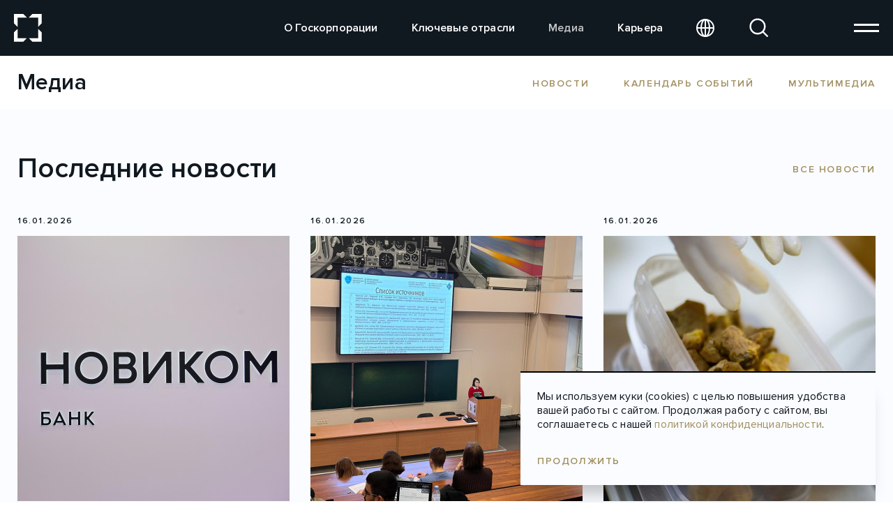

--- FILE ---
content_type: text/html; charset=UTF-8
request_url: https://www.rostec.ru/media/
body_size: 11888
content:
<!doctype html>
<html lang="ru">
<head>
    <meta charset="utf-8">
    <meta http-equiv="X-UA-Compatible" content="IE=edge">
    <meta name="viewport" content="width=device-width, initial-scale=1">

    <link rel="icon" type="image/x-icon" href="/local/templates/rostec2/favicon.png">

    <title>Медиа</title>

    <meta name="theme-color" content="">

    <meta name="SKYPE_TOOLBAR" content="SKYPE_TOOLBAR_PARSER_COMPATIBLE">
    <meta name="format-detection" content="telephone=no">

    <meta name="msapplication-tap-highlight" content="no">

    <meta name="mobile-web-app-capable" content="yes">
    <meta name="apple-mobile-web-app-capable" content="yes">

    <meta name="MobileOptimized" content="320">
    <meta name="HandheldFriendly" content="True">

    
    <meta property="og:image" content="/local/templates/rostec2/og_image.png" />
	<meta property="og:image:width" content="1200" />
    <meta property="og:image:height" content="630" />
	<meta itemprop="image" content="/local/templates/rostec2/og_image.png" />
    <meta name="twitter:card" content="summary_large_image" />
    <meta name="twitter:image" content="/local/templates/rostec2/og_image.png" />

    <meta http-equiv="Content-Type" content="text/html; charset=UTF-8" />
<script type="text/javascript" data-skip-moving="true">(function(w, d, n) {var cl = "bx-core";var ht = d.documentElement;var htc = ht ? ht.className : undefined;if (htc === undefined || htc.indexOf(cl) !== -1){return;}var ua = n.userAgent;if (/(iPad;)|(iPhone;)/i.test(ua)){cl += " bx-ios";}else if (/Windows/i.test(ua)){cl += ' bx-win';}else if (/Macintosh/i.test(ua)){cl += " bx-mac";}else if (/Linux/i.test(ua) && !/Android/i.test(ua)){cl += " bx-linux";}else if (/Android/i.test(ua)){cl += " bx-android";}cl += (/(ipad|iphone|android|mobile|touch)/i.test(ua) ? " bx-touch" : " bx-no-touch");cl += w.devicePixelRatio && w.devicePixelRatio >= 2? " bx-retina": " bx-no-retina";var ieVersion = -1;if (/AppleWebKit/.test(ua)){cl += " bx-chrome";}else if (/Opera/.test(ua)){cl += " bx-opera";}else if (/Firefox/.test(ua)){cl += " bx-firefox";}ht.className = htc ? htc + " " + cl : cl;})(window, document, navigator);</script>


<link href="/bitrix/cache/css/s1/rostec2/template_b87542bd5954b9bbb0530339849ebd88/template_b87542bd5954b9bbb0530339849ebd88_v1.css?1765878209390546" type="text/css"  data-template-style="true" rel="stylesheet" />







    <script type="application/javascript" data-skip-moving="true">
        var JS_MESS = {MONTH_1: "Январь", MONTH_2: "Февраль", MONTH_3: "Март", MONTH_4: "Апрель", MONTH_5: "Май", MONTH_6: "Июнь", MONTH_7: "Июль", MONTH_8: "Август", MONTH_9: "Сентябрь", MONTH_10: "Октябрь", MONTH_11: "Ноябрь", MONTH_12: "Декабрь", WEEK_1: "Пн", WEEK_2: "Вт", WEEK_3: "Ср", WEEK_4: "Чт", WEEK_5: "Пт", WEEK_6: "Сб", WEEK_7: "Вс", EVENTS_EMPTY: "Список событий пуст", EVENTS_PLACE: "Место проведения", EVENTS_DATE: "Дата проведения", EVENTS_TITLE: "Календарь событий", SUBSCRIBE_ERROR_EMAIL: "Заполните поле E-mail"};
        var $SITE_DIR = '/';
        var $SITE_ID = 's1';
    </script>
</head>
<body class="app app--inner-page">
<!-- Yandex.Metrika counter -->
<noscript><div><img src="https://mc.yandex.ru/watch/22587163" style="position:absolute; left:-9999px;" alt="" /></div></noscript>
<!-- /Yandex.Metrika counter -->

<div class="app__wrapper">
    <header class="header">
        <div class="header__section">
            <div class="header__inner">
                <div class="top-panel">
                    <div class="top-panel__section">
                        <div class="top-panel__inner">
                            <div class="logo">
                                <a href="/" class="logo__img">
                                    <img src="/local/templates/rostec2/assets/img/logo.svg" alt="">
                                </a>
                            </div>

                            <div class="main-menu">
    <nav class="main-menu__nav">
        <ul>
                            <li class="">
                    <a href="/about/">О Госкорпорации</a>
                </li>
                            <li class="">
                    <a href="/directions/">Ключевые отрасли</a>
                </li>
                            <li class="_is-active">
                    <a href="/media/">Медиа</a>
                </li>
                            <li class="">
                    <a href="/careers/">Карьера</a>
                </li>
                    </ul>
    </nav>
</div>

                            <div class="top-panel__controls">
                                <div class="top-panel__language">
                                    <button class="top-panel__button-language js-button-language" type="button">
                                        <svg width="26" height="26" viewBox="0 0 26 26" fill="none" xmlns="http://www.w3.org/2000/svg">
                                            <circle cx="13" cy="13" r="12" stroke="white" stroke-width="2"></circle>
                                            <ellipse cx="13" cy="13" rx="6" ry="12" stroke="white" stroke-width="2"></ellipse>
                                            <path d="M1 13H25M13 25V1" stroke="white" stroke-width="2"></path>
                                        </svg>
                                    </button>
                                    <div class="top-panel__language-selection js-language-selection">
                                        <a href="/" class="_is-active">Русский</a>
                                        <a href="/en" class="">English</a>
                                    </div>
                                </div>
                                <button class="top-panel__button-search js-button-search" type="button">
                                    <svg width="36" height="36" viewBox="0 0 36 36" fill="none" xmlns="http://www.w3.org/2000/svg">
                                        <circle cx="15.3333" cy="15.3333" r="13.3333" stroke="white" stroke-width="3"></circle>
                                        <path d="M24.667 24.6667L34.0003 34.0001" stroke="white" stroke-width="3"></path>
                                    </svg>
                                </button>
                                <button class="top-panel__button-burger js-button-burger" type="button"></button>
                            </div>
                        </div>
                    </div>

                    <div class="full-menu">
    <div class="full-menu__section">
        <div class="full-menu__logo"><img src="/local/templates/rostec2/assets/img/logo.svg" alt=""></div>
        <div class="full-menu__menu">
            <div class="full-menu__language">
                <a href="/" class="_is-active">Русский</a>
                <a href="/en" class="">English</a>
            </div>
            <nav class="full-menu__nav">
                                    <ul>
                        <li>
                            <a href="/about/">О Госкорпорации</a>
                                                            <ul>
                                                                            <li>
                                            <a href="/about/history/">История</a>
                                        </li>
                                                                            <li>
                                            <a href="/konkurs/">Инновации</a>
                                        </li>
                                                                            <li>
                                            <a href="/purchase/">Закупки</a>
                                        </li>
                                                                    </ul>
                                                    </li>
                    </ul>
                                    <ul>
                        <li>
                            <a href="/directions/">Ключевые отрасли</a>
                                                            <ul>
                                                                            <li>
                                            <a href="/directions/aviation/">Авиация</a>
                                        </li>
                                                                            <li>
                                            <a href="/directions/healthcare/">Медицина</a>
                                        </li>
                                                                            <li>
                                            <a href="/directions/weapons/">Вооружение</a>
                                        </li>
                                                                            <li>
                                            <a href="/directions/it/">Радиоэлектроника</a>
                                        </li>
                                                                            <li>
                                            <a href="/directions/optics/">Оптика</a>
                                        </li>
                                                                            <li>
                                            <a href="/directions/manufacturing_technology/">Производственные технологии</a>
                                        </li>
                                                                            <li>
                                            <a href="/directions/engine_technology/">Двигателестроение</a>
                                        </li>
                                                                            <li>
                                            <a href="/directions/transport/">Транспорт</a>
                                        </li>
                                                                            <li>
                                            <a href="/directions/ecology/">Экология</a>
                                        </li>
                                                                            <li>
                                            <a href="/directions/advanced_materials/">Новые материалы</a>
                                        </li>
                                                                    </ul>
                                                    </li>
                    </ul>
                                    <ul>
                        <li>
                            <a href="/media/">Медиа</a>
                                                            <ul>
                                                                            <li>
                                            <a href="/media/news/">Новости</a>
                                        </li>
                                                                            <li>
                                            <a href="/media/events/">Календарь событий</a>
                                        </li>
                                                                            <li>
                                            <a href="/media/multimedia/">Мультимедиа</a>
                                        </li>
                                                                    </ul>
                                                    </li>
                    </ul>
                                    <ul>
                        <li>
                            <a href="/careers/">Карьера</a>
                                                            <ul>
                                                                            <li>
                                            <a href="/careers/corporate-culture/">Корпоративная культура</a>
                                        </li>
                                                                            <li>
                                            <a href="/careers/social-politics/">Социальная политика</a>
                                        </li>
                                                                            <li>
                                            <a href="/careers/social-responsibility/">Социальная ответственность</a>
                                        </li>
                                                                            <li>
                                            <a href="/careers/vacancy/">Вакансии</a>
                                        </li>
                                                                    </ul>
                                                    </li>
                    </ul>
                                <div class="anticorruption_block">
                    <a href="/anticorruption/feedback/" class="full-menu__hotline">
                        <span>Горячая линия по противодействию коррупции</span>
                    </a>
                </div>
                <ul class="promtour">
                    <li>
                        <a href="https://promtur.rostec.ru/" target="_blank">
                            <span>Ростех.Промтур</span>
                        </a>
                    </li>
                </ul>
            </nav>

            <div class="full-menu__links">
            <a href="/purchase">Закупки</a>
            <a href="/court">Третейский суд</a>
            <a href="/konkurs">Окно открытых инноваций</a>
            <a href="/anticorruption">Противодействие коррупции</a>
            <a href="/redaktsiya">Редакция</a>
            <a href="http://e-disclosure.ru/portal/company.aspx?id=37647">Раскрытие информации на рынке ценных бумаг</a>
            <a href="https://rt-capital.ru/asset/">Продажа непрофильных активов</a>
            <a href="/upload/1_files/Положение_о_защите_персональных_данных_в_Государственной_корпорации.pdf">Положение о защите персональных данных</a>
    </div>        </div>
    </div>
</div><!-- full-menu -->
                    <div class="search-panel">
                        <form method="GET" action="/search">
                            <div class="search-panel__form">
                                <div class="search-panel__fields">
                                    <div class="search-panel__title">Поиск</div>
                                    <div class="search-panel__field">
                                        <div class="search-panel__input">
                                            <input type="text" name="q" placeholder="Введите фразу для поиска">
                                        </div>
                                        <button type="submit" class="search-panel__button-submit"></button>
                                    </div>
                                    <button class="search-panel__button-close js-button-close" type="button"></button>
                                </div>
                            </div>
                        </form>
                    </div>
                </div>
            </div>
        </div>
    </header>

    <div class="app__content">
        <main class="app__main">
            

<div class="inner-header">
    <div class="inner-header__section">
        <div class="nav-direction">
            <div class="nav-direction__section">
                <div class="nav-direction__panel">
                    <div class="nav-direction__inner contain">
                        <div class="direction-name direction-name--news">
                            <div class="direction-name__section">
                                <h3>Медиа</h3>
                            </div>
                        </div>
                        <nav class="nav-direction__nav">
    <ul>
                    <li class="">
                <a href="/media/news/">Новости</a>
            </li>
                    <li class="">
                <a href="/media/events/">Календарь событий</a>
            </li>
                    <li class="">
                <a href="/media/multimedia/">Мультимедиа</a>
            </li>
            </ul>
</nav>
                    </div>
                </div>
            </div>
        </div>
    </div>
</div>
<div class="news-block">
    <div class="news-block__section">
        <div class="news-block__inner contain">
            <div class="news-block__head">
                                    <h3>Последние новости</h3>
                
                                <a href="/media/news" class="news-block__all">
                    Все новости                </a>
            </div>
            <div class="news-block__items">
                                    <div class="news-block__item">
                        <div class="news-thumb">
                            <div class="news-thumb__body">
                                <div class="news-thumb__info">
                                    <div class="news-thumb__date">16.01.2026</div>
                                </div>
                                                                    <a href="/media/news/kitayskoe-reytingovoe-agentstvo-csci-pengyuan-prisvoilo-novikomu-kreditnyy-reyting-aa-/" class="news-thumb__img">
                                                                            <span class="news-thumb__img">
                                        <img src="/glide.php?path=/upload/iblock/eee/0vcjg27y1h0pwpjbmlchb4x501zucpwx.jpg&w=420&h=380&fit=crop-center"
                                         alt="Китайское рейтинговое агентство CSCI Pengyuan присвоило НОВИКОМу кредитный рейтинг «AA+»">
                                        </a>
                                    
                                    <a href="/media/news/kitayskoe-reytingovoe-agentstvo-csci-pengyuan-prisvoilo-novikomu-kreditnyy-reyting-aa-/" class="news-thumb__text">
                                        Китайское рейтинговое агентство CSCI Pengyuan присвоило НОВИКОМу кредитный рейтинг «AA+»                                    </a>
                                
								
                                                                    
                                    <div class="news-thumb__tags">
                                        
                                                                                                                                                                                <a href="/tags/%D0%9D%D0%9E%D0%92%D0%98%D0%9A%D0%9E%D0%9C"
                                                   title="НОВИКОМ"
                                                   data-news-panel="1"
                                                   data-type="tag"
                                                   class="news-thumb__tag">#&nbsp;НОВИКОМ</a>
                                                                                                                        </div>
                                                            </div>
                        </div>
                    </div>
                                    <div class="news-block__item">
                        <div class="news-thumb">
                            <div class="news-thumb__body">
                                <div class="news-thumb__info">
                                    <div class="news-thumb__date">16.01.2026</div>
                                </div>
                                                                    <a href="/media/news/rt-tekhpriemka-otsenila-perspektivnye-proekty-pervokursnikov-mai-v-tsifrovoy-metrologii/" class="news-thumb__img">
                                                                            <span class="news-thumb__img">
                                        <img src="/glide.php?path=/upload/iblock/5ba/563ev8wz6ma2h3hcutsaca4g1od39n9l.JPG&w=420&h=380&fit=crop-center"
                                         alt="«РТ-Техприемка» оценила перспективные проекты первокурсников МАИ в цифровой метрологии">
                                        </a>
                                    
                                    <a href="/media/news/rt-tekhpriemka-otsenila-perspektivnye-proekty-pervokursnikov-mai-v-tsifrovoy-metrologii/" class="news-thumb__text">
                                        «РТ-Техприемка» оценила перспективные проекты первокурсников МАИ в цифровой метрологии                                    </a>
                                
								
                                                                    
                                    <div class="news-thumb__tags">
                                        
                                                                                                                                                                                <a href="/tags/%D0%A2%D0%B5%D1%85%D0%BF%D1%80%D0%B8%D0%B5%D0%BC%D0%BA%D0%B0"
                                                   title="Техприемка"
                                                   data-news-panel="1"
                                                   data-type="tag"
                                                   class="news-thumb__tag">#&nbsp;Техприемка</a>
                                                                                                                                                                                                                            <a href="/tags/%D0%A0%D0%A2-%D0%A2%D0%B5%D1%85%D0%BF%D1%80%D0%B8%D0%B5%D0%BC%D0%BA%D0%B0"
                                                   title="РТ-Техприемка"
                                                   data-news-panel="1"
                                                   data-type="tag"
                                                   class="news-thumb__tag">#&nbsp;РТ-Техприемка</a>
                                                                                                                        </div>
                                                            </div>
                        </div>
                    </div>
                                    <div class="news-block__item">
                        <div class="news-thumb">
                            <div class="news-thumb__body">
                                <div class="news-thumb__info">
                                    <div class="news-thumb__date">16.01.2026</div>
                                </div>
                                                                    <a href="/media/news/yantarnyy-kombinat-rostekha-vystavit-na-auktsion-rekordnoe-kolichestvo-lotov/" class="news-thumb__img">
                                                                            <span class="news-thumb__img">
                                        <img src="/glide.php?path=/upload/iblock/655/i6x67ynm4fqtwqrof559f93h81nssxpk.jpg&w=420&h=380&fit=crop-center"
                                         alt="Янтарный комбинат Ростеха выставит на аукцион рекордное количество лотов">
                                        </a>
                                    
                                    <a href="/media/news/yantarnyy-kombinat-rostekha-vystavit-na-auktsion-rekordnoe-kolichestvo-lotov/" class="news-thumb__text">
                                        Янтарный комбинат Ростеха выставит на аукцион рекордное количество лотов                                    </a>
                                
								
                                                                    
                                    <div class="news-thumb__tags">
                                        
                                                                                                                                                                                <a href="/tags/%D0%9A%D0%B0%D0%BB%D0%B8%D0%BD%D0%B8%D0%BD%D0%B3%D1%80%D0%B0%D0%B4"
                                                   title="Калининград"
                                                   data-news-panel="1"
                                                   data-type="tag"
                                                   class="news-thumb__tag">#&nbsp;Калининград</a>
                                                                                                                                                                                                                            <a href="/tags/%D1%8F%D0%BD%D1%82%D0%B0%D1%80%D1%8C"
                                                   title="янтарь"
                                                   data-news-panel="1"
                                                   data-type="tag"
                                                   class="news-thumb__tag">#&nbsp;янтарь</a>
                                                                                                                        </div>
                                                            </div>
                        </div>
                    </div>
                            </div>
        </div>
    </div>
</div>
<div class="news-calendar news-calendar--media calendar-page "
     id="events"
     data-url="/local/tools/calendar-events-year.php"
     data-celendar-events>
    <button class="news-calendar__button-close js-button-close" type="button"></button>
    <div class="news-calendar__section">
        <div class="news-calendar__inner contain">
            <h2>Календарь событий</h2>
            <div class="news-calendar__container">
                <div class="news-calendar__date-nav">
                    <div class="news-calendar__years">
                        <div class="news-calendar__active-year js-active-year" id="active-year">2026</div>
                        <div class="news-calendar__year-dropdown js-year-dropdown" data-change-year>
                                                                                            <div class="news-calendar__year " data-year="2017">2017</div>
                                                                                            <div class="news-calendar__year " data-year="2018">2018</div>
                                                                                            <div class="news-calendar__year " data-year="2019">2019</div>
                                                                                            <div class="news-calendar__year " data-year="2020">2020</div>
                                                                                            <div class="news-calendar__year " data-year="2021">2021</div>
                                                                                            <div class="news-calendar__year " data-year="2022">2022</div>
                                                                                            <div class="news-calendar__year " data-year="2023">2023</div>
                                                                                            <div class="news-calendar__year " data-year="2024">2024</div>
                                                                                            <div class="news-calendar__year " data-year="2025">2025</div>
                                                                                            <div class="news-calendar__year _is-active current" data-year="2026">2026</div>
                                                                                            <div class="news-calendar__year " data-year="2027">2027</div>
                                                    </div>
                    </div>
                    <div class="news-calendar__months" data-change-month>
                                                                                <div class="news-calendar__month _is-active" data-month="1">
                                Январь                            </div>
                                                                                <div class="news-calendar__month " data-month="2">
                                Февраль                            </div>
                                                                                <div class="news-calendar__month " data-month="3">
                                Март                            </div>
                                                                                <div class="news-calendar__month " data-month="4">
                                Апрель                            </div>
                                                                                <div class="news-calendar__month " data-month="5">
                                Май                            </div>
                                                                                <div class="news-calendar__month " data-month="6">
                                Июнь                            </div>
                                                                                <div class="news-calendar__month " data-month="7">
                                Июль                            </div>
                                                                                <div class="news-calendar__month " data-month="8">
                                Август                            </div>
                                                                                <div class="news-calendar__month " data-month="9">
                                Сентябрь                            </div>
                                                                                <div class="news-calendar__month " data-month="10">
                                Октябрь                            </div>
                                                                                <div class="news-calendar__month " data-month="11">
                                Ноябрь                            </div>
                                                                                <div class="news-calendar__month " data-month="12">
                                Декабрь                            </div>
                                            </div>
                </div>
                <div class="news-calendar__day-names">
                                                                    <div class="news-calendar__day-name ">
                            ПН                        </div>
                                                                    <div class="news-calendar__day-name ">
                            ВТ                        </div>
                                                                    <div class="news-calendar__day-name ">
                            СР                        </div>
                                                                    <div class="news-calendar__day-name ">
                            ЧТ                        </div>
                                                                    <div class="news-calendar__day-name ">
                            ПТ                        </div>
                                                                    <div class="news-calendar__day-name news-calendar__day-name--weekend">
                            СБ                        </div>
                                                                    <div class="news-calendar__day-name news-calendar__day-name--weekend">
                            ВС                        </div>
                                    </div>
                <div class="news-calendar__cells-days" data-calendar-month-days>
                </div>
            </div>
        </div>
    </div>
    <div class="popup-news-day">
        <div class="popup-news-day__section">
            <button class="popup-news-day__button-close js-popup-news-day-button-close" type="button"></button>
            <div class="popup-news-day__inner">
                <div class="popup-news-day__title-date"></div>
                <div class="popup-news-day__items ss-container" id="popup-events-items"></div>
            </div>
        </div>
    </div>
</div>
<script id="event-item-template" type="text/x-jsrender">
    <div class="popup-news-day__item">
        <!-- <a href="{{url}}" class="popup-news-day__name">{{title}}</a> -->
        <div class="popup-news-day__name">{{title}}</div>
        <div class="popup-news-day__text">{{anons}}</div>
        {{address}}
        {{date}}
    </div>
</script>
<div class="multimedia-block">
    <div class="multimedia-block__section">
        <div class="multimedia-block__inner contain">
            <div class="multimedia-block__head">
                <h3>Мультимедиа</h3>
            </div>
                        <div class="multimedia-block__items">
                    <div class="multimedia-block__item">
        <div class="multimedia-thumb multimedia-thumb--photo">
            <div class="multimedia-thumb__body">
                <div class="multimedia-thumb__info">
                    <div class="multimedia-thumb__date">18.12.2025</div>
                </div>
                <div class="multimedia-thumb__img-wrapper">
                    <a href="/media/multimedia/photogallery/chetvertyy-korporativnyy-chempionat-goskorporatsii-rostekh-po-shakhmatam/" class="multimedia-thumb__img">
                        <img src="/glide.php?path=/upload/iblock/ff7/xmtj0vgcrh79cjpdq0375djnmjajpa5m.jpg&w=420&h=380&fit=crop-center" alt="">
                    </a>
                    <i class="multimedia-thumb__icon">
                        <svg width="20" height="20" viewBox="0 0 20 20" fill="none" xmlns="http://www.w3.org/2000/svg">
                            <mask id="path-1-inside-1_2164_3127" fill="white">
                                <rect y="2" width="20" height="15" rx="1"></rect>
                            </mask>
                            <rect y="2" width="20" height="15" rx="1" stroke="#101820" stroke-width="4" mask="url(#path-1-inside-1_2164_3127)"></rect>
                            <circle cx="6.5" cy="8.5" r="2.5" fill="#101820"></circle>
                            <path d="M2 16C2 13.7909 3.79086 12 6 12H7C9.20914 12 11 13.7909 11 16V16H2V16Z" fill="#101820"></path>
                        </svg>
                        <span>10</span>
                    </i>
                </div>
                <a href="/media/multimedia/photogallery/chetvertyy-korporativnyy-chempionat-goskorporatsii-rostekh-po-shakhmatam/" class="multimedia-thumb__text">
                    Четвертый корпоративный чемпионат Госкорпорации Ростех по шахматам                </a>
                                                                                <a href="/media/multimedia/?section=28" class="multimedia-thumb__button-all">Все фотогалереи</a>
            </div>
        </div><!-- multimedia-thumb -->
    </div>

                    <div class="multimedia-block__item">
        <div class="multimedia-thumb multimedia-thumb--video">
            <div class="multimedia-thumb__body">
                <div class="multimedia-thumb__info">
                    <div class="multimedia-thumb__date">09.12.2025</div>
                </div>
                                <div class="multimedia-thumb__img-wrapper">
                    <a href="https://rutube.ru/play/embed/b6c2ece55afb108ce6d547481e987474/" data-fancybox data-view-video class="multimedia-thumb__img">
                        <img src="/glide.php?path=/upload/iblock/bd3/0m6504140ggpq9tngwi5u56x8516bco1.jpg&w=420&h=380&fit=crop-center" alt="">
                    </a>
                    <i class="multimedia-thumb__icon">
                        <svg width="20" height="20" viewBox="0 0 20 20" fill="none" xmlns="http://www.w3.org/2000/svg">
                            <mask id="path-1-inside-1_2164_3139" fill="white">
                                <rect width="20" height="20" rx="1"></rect>
                            </mask>
                            <rect width="20" height="20" rx="1" stroke="#101820" stroke-width="4" mask="url(#path-1-inside-1_2164_3139)"></rect>
                            <path d="M15.25 9.56699C15.5833 9.75944 15.5833 10.2406 15.25 10.433L7.75 14.7631C7.41667 14.9556 7 14.715 7 14.3301L7 5.66987C7 5.28497 7.41667 5.04441 7.75 5.23686L15.25 9.56699Z" fill="#101820"></path>
                        </svg>
                    </i>
                </div>
                <a href="https://rutube.ru/play/embed/b6c2ece55afb108ce6d547481e987474/" data-fancybox data-view-video class="multimedia-thumb__text">
                    «Витязи» Ростеха помогают осваивать арктическую целину                </a>
                                                                                <a href="/media/multimedia/?section=25" class="multimedia-thumb__button-all">Все видео материалы</a>
            </div>
        </div><!-- multimedia-thumb -->
    </div>

                    <div class="multimedia-block__item">
        <div class="multimedia-thumb multimedia-thumb--info">
            <div class="multimedia-thumb__body">
                <div class="multimedia-thumb__info">
                    <div class="multimedia-thumb__date">17.12.2025</div>
                </div>
                <div class="multimedia-thumb__img-wrapper">
                    <a href="/media/multimedia/photogallery/mezhdugorodnyy-avtobus-nefaz-5299-17-52/" class="multimedia-thumb__img">
                        <img src="/glide.php?path=/upload/iblock/f65/n18k73fs8qi6xp2ylpnd2a65eky51n1m.jpg&w=420&h=380&fit=fill" alt="">
                    </a>
                    <i class="multimedia-thumb__icon">
                        <svg width="20" height="21" viewBox="0 0 20 21" fill="none" xmlns="http://www.w3.org/2000/svg">
                            <mask id="path-1-inside-1_2164_3141" fill="white">
                                <path d="M10.5 -4.15258e-07C11.7476 -4.69791e-07 12.9829 0.245725 14.1355 0.723144C15.2881 1.20056 16.3354 1.90033 17.2175 2.78249C18.0997 3.66464 18.7994 4.71191 19.2769 5.86451C19.7543 7.0171 20 8.25244 20 9.5L10.5 9.5L10.5 -4.15258e-07Z"></path>
                            </mask>
                            <path d="M10.5 -4.15258e-07C11.7476 -4.69791e-07 12.9829 0.245725 14.1355 0.723144C15.2881 1.20056 16.3354 1.90033 17.2175 2.78249C18.0997 3.66464 18.7994 4.71191 19.2769 5.86451C19.7543 7.0171 20 8.25244 20 9.5L10.5 9.5L10.5 -4.15258e-07Z" stroke="#101820" stroke-width="4" mask="url(#path-1-inside-1_2164_3141)"></path>
                            <path d="M17 10.5C17 11.9834 16.5601 13.4334 15.736 14.6668C14.9119 15.9001 13.7406 16.8614 12.3701 17.4291C10.9997 17.9968 9.49168 18.1453 8.03682 17.8559C6.58196 17.5665 5.24559 16.8522 4.1967 15.8033C3.14781 14.7544 2.4335 13.418 2.14411 11.9632C1.85472 10.5083 2.00325 9.00032 2.5709 7.62987C3.13856 6.25943 4.09985 5.08809 5.33322 4.26398C6.56659 3.43987 8.01664 3 9.5 3V10.5H17Z" fill="#101820"></path>
                        </svg>
                    </i>
                </div>
                <a href="/media/multimedia/photogallery/mezhdugorodnyy-avtobus-nefaz-5299-17-52/" class="multimedia-thumb__text">
                    Междугородный автобус НЕФАЗ-5299-17-52                </a>
                                                                                <a href="/media/multimedia/?section=29" class="multimedia-thumb__button-all">Вся инфографика</a>
            </div>
        </div>
    </div>
            </div>
        </div>
    </div>
</div>

<div class="subscribe-news subscribe-news--social">
    <div class="subscribe-news__section">
        <div class="subscribe-news__inner contain">
            <div class="subscribe-news__wrapper">
                <div class="subscribe-news__head">
                    <div class="subscribe-news__title">На связи в <br> соцсетях</div>
                    <div class="subscribe-news__links">
                        <a href="https://vk.com/rostec_ru" target="_blank"><span>VK</span></a>
                        <a href="https://rutube.ru/channel/23614912/" target="_blank"><span>Rutube</span></a>
                        <a href="/rss-yandex/" target="_blank">
                            <svg width="14" height="14" viewBox="0 0 14 14" fill="none" xmlns="http://www.w3.org/2000/svg">
                                <g clip-path="url(#clip0_3004_6618)">
                                    <circle cx="1" cy="10" r="1" fill="#A39061"></circle>
                                    <path d="M-3.98807e-09 6C0.656609 6 1.30679 6.12933 1.91342 6.3806C2.52005 6.63188 3.07124 7.00017 3.53553 7.46447C3.99983 7.92876 4.36812 8.47996 4.6194 9.08658C4.87067 9.69321 5 10.3434 5 11" stroke="#A39061" stroke-width="2"></path>
                                    <path d="M-8.30516e-07 2C1.1819 2 2.35222 2.23279 3.44415 2.68508C4.53608 3.13738 5.52823 3.80031 6.36396 4.63604C7.19969 5.47177 7.86262 6.46392 8.31492 7.55585C8.76721 8.64778 9 9.8181 9 11" stroke="#A39061" stroke-width="2"></path>
                                </g>
                                <defs>
                                    <clipPath id="clip0_3004_6618">
                                        <rect width="14" height="14" fill="white"></rect>
                                    </clipPath>
                                </defs>
                            </svg>

                            <span>RSS</span>
                        </a>
                    </div>
                </div>
                <div class="subscribe-news__head">
                    <div class="subscribe-news__title">Подписаться <br> на новости</div>
                    <div class="subscribe-news__desc">
                        Актуальная информация от лидеров промышленности России                    </div>
                </div>
                <form class="subscribe-news__form" method="POST" action="/local/tools/.ajax/footer-form.php?lang=ru">
                    <div class="subscribe-news__fields">
                        <div class="subscribe-news__field">
                            <div class="subscribe-news__choice-direction js-choice-direction" data-all-direction="Новости всех отраслей">
                                <span data-choice-directions="Новости всех отраслей">
                                    Новости всех отраслей                                </span>
                                <i></i>
                            </div>
                            <div class="subscribe-news__directions js-subscribe-directions">
                                <ul>
                                                                            <li class="js-subscribe-direction" data-direction="Авиация" data-id="0">
                                            <span>Авиация</span>
                                        </li>
                                                                            <li class="js-subscribe-direction" data-direction="Медицина" data-id="1">
                                            <span>Медицина</span>
                                        </li>
                                                                            <li class="js-subscribe-direction" data-direction="Вооружение" data-id="2">
                                            <span>Вооружение</span>
                                        </li>
                                                                            <li class="js-subscribe-direction" data-direction="Радиоэлектроника" data-id="3">
                                            <span>Радиоэлектроника</span>
                                        </li>
                                                                            <li class="js-subscribe-direction" data-direction="Оптика" data-id="4">
                                            <span>Оптика</span>
                                        </li>
                                                                            <li class="js-subscribe-direction" data-direction="Производственные технологии" data-id="5">
                                            <span>Производственные технологии</span>
                                        </li>
                                                                            <li class="js-subscribe-direction" data-direction="Двигателестроение" data-id="6">
                                            <span>Двигателестроение</span>
                                        </li>
                                                                            <li class="js-subscribe-direction" data-direction="Транспорт" data-id="7">
                                            <span>Транспорт</span>
                                        </li>
                                                                            <li class="js-subscribe-direction" data-direction="Экология" data-id="8">
                                            <span>Экология</span>
                                        </li>
                                                                            <li class="js-subscribe-direction" data-direction="Новые материалы" data-id="9">
                                            <span>Новые материалы</span>
                                        </li>
                                                                    </ul>
                            </div>
                        </div>
                        <div class="subscribe-news__field">
                            <div class="subscribe-news__input">
                                <input type="email" name="email" placeholder="Введите ваш email">
                                <button type="submit" class="subscribe-news__button-submit"></button>
                            </div>
                            <span class="subscribe-news__text-error"></span>
                            <span class="subscribe-news__note">Без спама, один раз в неделю, только самое интересное</span>
                        </div>
                    </div>
                    <div class="subscribe-news__success">
                        <i class="subscribe-news__icon-success"></i>
                        <span>
                            Спасибо! Мы сохранили вашу электронную почту и будем присылать самые актуальные новости по вашим предпочтениям                        </span>
                    </div>
                </form>
            </div>
        </div>
    </div>
</div>




    </main>
</div>
<footer class="footer">
    <div class="footer__section">
        <div class="footer__inner contain">
            <div class="footer__wrapper">
                <div class="logo">
                    <a href="/" class="logo__img">
                                                <img src="/local/templates/rostec2/assets/img/logo.svg" alt="">
                    </a>
                </div><!-- logo -->
                <div class="footer__left">
                    <nav class="footer__nav">
            <ul>
            <li>
                <a href="/about/">О Госкорпорации</a>
                                    <ul>
                                                    <li>
                                <a href="/about/history/">История</a>
                            </li>
                                                    <li>
                                <a href="/konkurs/">Инновации</a>
                            </li>
                                                    <li>
                                <a href="/purchase/">Закупки</a>
                            </li>
                                            </ul>
                            </li>
        </ul>
            <ul>
            <li>
                <a href="/directions/">Ключевые отрасли</a>
                                    <ul>
                                                    <li>
                                <a href="/directions/aviation/">Авиация</a>
                            </li>
                                                    <li>
                                <a href="/directions/healthcare/">Медицина</a>
                            </li>
                                                    <li>
                                <a href="/directions/weapons/">Вооружение</a>
                            </li>
                                                    <li>
                                <a href="/directions/it/">Радиоэлектроника</a>
                            </li>
                                                    <li>
                                <a href="/directions/optics/">Оптика</a>
                            </li>
                                                    <li>
                                <a href="/directions/manufacturing_technology/">Производственные технологии</a>
                            </li>
                                                    <li>
                                <a href="/directions/engine_technology/">Двигателестроение</a>
                            </li>
                                                    <li>
                                <a href="/directions/transport/">Транспорт</a>
                            </li>
                                                    <li>
                                <a href="/directions/ecology/">Экология</a>
                            </li>
                                                    <li>
                                <a href="/directions/advanced_materials/">Новые материалы</a>
                            </li>
                                            </ul>
                            </li>
        </ul>
            <ul>
            <li>
                <a href="/media/">Медиа</a>
                                    <ul>
                                                    <li>
                                <a href="/media/news/">Новости</a>
                            </li>
                                                    <li>
                                <a href="/media/events/">Календарь событий</a>
                            </li>
                                                    <li>
                                <a href="/media/multimedia/">Мультимедиа</a>
                            </li>
                                            </ul>
                            </li>
        </ul>
            <ul>
            <li>
                <a href="/careers/">Карьера</a>
                                    <ul>
                                                    <li>
                                <a href="/careers/corporate-culture/">Корпоративная культура</a>
                            </li>
                                                    <li>
                                <a href="/careers/social-politics/">Социальная политика</a>
                            </li>
                                                    <li>
                                <a href="/careers/social-responsibility/">Социальная ответственность</a>
                            </li>
                                                    <li>
                                <a href="/careers/vacancy/">Вакансии</a>
                            </li>
                                            </ul>
                            </li>
        </ul>
    
    <a href="/anticorruption/feedback/" class="footer__hotline">
        <span>Горячая линия по противодействию коррупции</span>
    </a>
</nav>                </div>
                <div class="footer__right">
                    <div class="footer__contacts">
                        <div class="footer__contact">
                            <div class="footer__name">ТЕЛЕФОН</div>
                            <a href="tel:+74952872525">+7 (495) 287-25-25</a>
                        </div>
                        <div class="footer__contact footer__contact--email">
                            <div class="footer__name">E-MAIL</div>
                            <a href="mailto:info@rostec.ru">info@rostec.ru</a>
                            <div id="email-disclaimer">
                                <div class="email-disclaimer-content">
                                    <p>Обращаем внимание, что направленная на&nbsp;официальную почту Корпорации информация, имеющая ограничительные пометки и&nbsp;грифы, не&nbsp;подлежит обработке и&nbsp;будет удаляться.</p>
                                </div>
                            </div>
                        </div>
                        <div class="footer__contact">
                            <div class="footer__name">Контакты для прессы</div>
                            <a href="mailto:pressa@rostec.ru">pressa@rostec.ru</a>
                        </div>
                    </div>
                    <div class="footer__address">
                        <div class="footer__contact">
                            <div class="footer__name">АДРЕС</div>
                            <span>
                                Волоколамское&nbsp;ш., д.75А, вн.&nbsp;тер. г.&nbsp;муниципальный округ Покровское Стрешнево, г.&nbsp;Москва, 125424                            </span>
                        </div>
                    </div>
                </div>
            </div>
            <div class="footer__bottom">
                <div class="footer__links">
            <a href="/purchase">Закупки</a>
            <a href="/court">Третейский суд</a>
            <a href="/konkurs">Окно открытых инноваций</a>
            <a href="/anticorruption">Противодействие коррупции</a>
            <a href="/redaktsiya">Редакция</a>
            <a href="http://e-disclosure.ru/portal/company.aspx?id=37647">Раскрытие информации на рынке ценных бумаг</a>
            <a href="https://rt-capital.ru/asset/">Продажа непрофильных активов</a>
            <a href="/upload/1_files/Положение_о_защите_персональных_данных_в_Государственной_корпорации.pdf">Положение о защите персональных данных</a>
    </div>                <div class="footer__language">
                    <button class="footer__button-language js-footer-button-language" type="button">
                        <svg width="36" height="36" viewBox="0 0 36 36" fill="none" xmlns="http://www.w3.org/2000/svg">
                            <circle cx="18" cy="18" r="16" stroke="white" stroke-width="3"></circle>
                            <ellipse cx="18" cy="18" rx="8" ry="16" stroke="white" stroke-width="3"></ellipse>
                            <path d="M2 18H34M18 34V2" stroke="white" stroke-width="3"></path>
                        </svg>
                                                    <span>Русский</span>
                        
                        <div class="footer__language-selection">

                            <a href="/" class="_is-active">Русский</a>
                            <a href="/en" class="">English</a>
                        </div>
                    </button>
                </div>
            </div>
            <div class="footer__copy">Copyright &copy; 2026 Rostec. All Rights Reserved</div>
            <a class="footer__button-go-to-top js-go-to-top" href="#"></a>
            <div id="cookies_popup">
                <div class="cookies_popup-content">
                    <p>Мы используем куки (cookies) с&nbsp;целью повышения удобства вашей работы с&nbsp;сайтом. Продолжая работу с&nbsp;сайтом, вы соглашаетесь с&nbsp;нашей <a target="_blank" href="/privacy_policy/">политикой конфиденциальности</a>.</p>
                    <a class="cookies_popup-btn" href="#">ПРОДОЛЖИТЬ</a>
                </div>
            </div>            
        </div>
    </div>
</footer><!-- footer -->
</div><!-- app:wrapper -->

<script type="text/javascript">if(!window.BX)window.BX={};if(!window.BX.message)window.BX.message=function(mess){if(typeof mess==='object'){for(let i in mess) {BX.message[i]=mess[i];} return true;}};</script>
<script type="text/javascript">(window.BX||top.BX).message({'JS_CORE_LOADING':'Загрузка...','JS_CORE_NO_DATA':'- Нет данных -','JS_CORE_WINDOW_CLOSE':'Закрыть','JS_CORE_WINDOW_EXPAND':'Развернуть','JS_CORE_WINDOW_NARROW':'Свернуть в окно','JS_CORE_WINDOW_SAVE':'Сохранить','JS_CORE_WINDOW_CANCEL':'Отменить','JS_CORE_WINDOW_CONTINUE':'Продолжить','JS_CORE_H':'ч','JS_CORE_M':'м','JS_CORE_S':'с','JSADM_AI_HIDE_EXTRA':'Скрыть лишние','JSADM_AI_ALL_NOTIF':'Показать все','JSADM_AUTH_REQ':'Требуется авторизация!','JS_CORE_WINDOW_AUTH':'Войти','JS_CORE_IMAGE_FULL':'Полный размер'});</script><script type="text/javascript" src="/bitrix/js/main/core/core.min.js?1700584969221146"></script><script>BX.setJSList(['/bitrix/js/main/core/core_ajax.js','/bitrix/js/main/core/core_promise.js','/bitrix/js/main/polyfill/promise/js/promise.js','/bitrix/js/main/loadext/loadext.js','/bitrix/js/main/loadext/extension.js','/bitrix/js/main/polyfill/promise/js/promise.js','/bitrix/js/main/polyfill/find/js/find.js','/bitrix/js/main/polyfill/includes/js/includes.js','/bitrix/js/main/polyfill/matches/js/matches.js','/bitrix/js/ui/polyfill/closest/js/closest.js','/bitrix/js/main/polyfill/fill/main.polyfill.fill.js','/bitrix/js/main/polyfill/find/js/find.js','/bitrix/js/main/polyfill/matches/js/matches.js','/bitrix/js/main/polyfill/core/dist/polyfill.bundle.js','/bitrix/js/main/core/core.js','/bitrix/js/main/polyfill/intersectionobserver/js/intersectionobserver.js','/bitrix/js/main/lazyload/dist/lazyload.bundle.js','/bitrix/js/main/polyfill/core/dist/polyfill.bundle.js','/bitrix/js/main/parambag/dist/parambag.bundle.js']);
</script>
<script type="text/javascript">(window.BX||top.BX).message({'LANGUAGE_ID':'ru','FORMAT_DATE':'DD.MM.YYYY','FORMAT_DATETIME':'DD.MM.YYYY HH:MI:SS','COOKIE_PREFIX':'RT_SM','SERVER_TZ_OFFSET':'10800','UTF_MODE':'Y','SITE_ID':'s1','SITE_DIR':'/','USER_ID':'','SERVER_TIME':'1768665244','USER_TZ_OFFSET':'0','USER_TZ_AUTO':'Y','bitrix_sessid':'a27de934f12bdec9178045e721ba52e1'});</script><script type="text/javascript">BX.setJSList(['/local/templates/rostec2/assets/js/vendors/jquery-3.6.0.min.js','/local/templates/rostec2/assets/js/moment-with-locales.min.js','/local/templates/rostec2/assets/js/plugins.min.js','/local/templates/rostec2/assets/js/jquery.actual.min.js','/local/templates/rostec2/assets/local/jquery.add.js','/local/templates/rostec2/assets/js/libs/owlcarousel/owl.carousel.min.js','/local/templates/rostec2/assets/js/libs/paralex/paralex.js','/local/templates/rostec2/assets/js/jquery.fancybox.min.js','/local/templates/rostec2/assets/js/jquery.cookies.js','/local/templates/rostec2/assets/js/app.js','/local/templates/rostec2/assets/local/custom.js','/local/templates/rostec2/assets/local/events_calendar.js']);</script>
<script type="text/javascript">BX.setCSSList(['/local/templates/rostec2/assets/css/plugins.min.css','/local/templates/rostec2/assets/css/app.css','/local/templates/rostec2/assets/local/custom.css','/local/templates/rostec2/assets/css/jquery.fancybox.min.css','/local/templates/rostec2/assets/css/libs/paralex/paralex.css','/local/templates/rostec2/styles.css']);</script>


<script type="text/javascript"  src="/bitrix/cache/js/s1/rostec2/template_dfcf1d2681b6d4520ff144b3da8308bd/template_dfcf1d2681b6d4520ff144b3da8308bd_v1.js?1765878209790937"></script>
<script type="text/javascript">var _ba = _ba || []; _ba.push(["aid", "49d7b821b406690bcd2c9e8b119a4a88"]); _ba.push(["host", "www.rostec.ru"]); (function() {var ba = document.createElement("script"); ba.type = "text/javascript"; ba.async = true;ba.src = (document.location.protocol == "https:" ? "https://" : "http://") + "bitrix.info/ba.js";var s = document.getElementsByTagName("script")[0];s.parentNode.insertBefore(ba, s);})();</script>



<script type="text/javascript" >
   (function(m,e,t,r,i,k,a){m[i]=m[i]||function(){(m[i].a=m[i].a||[]).push(arguments)};
   m[i].l=1*new Date();
   for (var j = 0; j < document.scripts.length; j++) {if (document.scripts[j].src === r) { return; }}
   k=e.createElement(t),a=e.getElementsByTagName(t)[0],k.async=1,k.src=r,a.parentNode.insertBefore(k,a)})
   (window, document, "script", "https://mc.yandex.ru/metrika/tag.js", "ym");

   ym(22587163, "init", {
        clickmap:true,
        trackLinks:true,
        accurateTrackBounce:true,
        webvisor:true,
        trackHash:true
   });
</script>
<script>
    var site_defers = {
        smoothscroll: 'js/vendors/smoothscroll.polyfill-0.4.4.js',
    }
</script>
</body>
</html>

--- FILE ---
content_type: text/html; charset=UTF-8
request_url: https://www.rostec.ru/local/tools/calendar-events-year.php?site=s1&year=2026
body_size: 9607
content:
{"31-12-2026":{"60171":{"NAME":"\u041d\u043e\u0432\u044b\u0439 \u0433\u043e\u0434 ","DATE":"31 \u0434\u0435\u043a\u0430\u0431\u0440\u044f 2026 18:13","PLACE":"","DESC":"","DETAIL_PAGE_URL":"\/media\/events\/novyy-god-"}},"26-12-2026":{"60210":{"NAME":"\u0410\u041e \u00ab\u041d\u041f\u041e \u00ab\u0418\u043c\u043f\u0443\u043b\u044c\u0441\u00bb","DATE":"26 \u0434\u0435\u043a\u0430\u0431\u0440\u044f 2026 12:52","PLACE":"","DESC":"\u041a\u043e\u043c\u043f\u0430\u043d\u0438\u044f \u043e\u0442\u043c\u0435\u0447\u0430\u0435\u0442 65-\u043b\u0435\u0442\u043d\u0438\u0439 \u044e\u0431\u0438\u043b\u0435\u0439","DETAIL_PAGE_URL":"\/media\/events\/ao-npo-impuls"}},"20-12-2026":{"60190":{"NAME":"\u0410\u041e \u00ab\u041c\u0435\u0445\u0430\u043d\u0438\u0447\u0435\u0441\u043a\u0438\u0439 \u0437\u0430\u0432\u043e\u0434\u00bb","DATE":"20 \u0434\u0435\u043a\u0430\u0431\u0440\u044f 2026 21:24","PLACE":"","DESC":"\u041a\u043e\u043c\u043f\u0430\u043d\u0438\u044f \u043e\u0442\u043c\u0435\u0447\u0430\u0435\u0442 85-\u043b\u0435\u0442\u043d\u0438\u0439 \u044e\u0431\u0438\u043b\u0435\u0439","DETAIL_PAGE_URL":"\/media\/events\/ao-mekhanicheskiy-zavod"},"60170":{"NAME":"\u0414\u0435\u043d\u044c \u0440\u0430\u0431\u043e\u0442\u043d\u0438\u043a\u043e\u0432 \u043e\u0440\u0433\u0430\u043d\u043e\u0432 \u0431\u0435\u0437\u043e\u043f\u0430\u0441\u043d\u043e\u0441\u0442\u0438 \u0420\u043e\u0441\u0441\u0438\u0439\u0441\u043a\u043e\u0439 \u0424\u0435\u0434\u0435\u0440\u0430\u0446\u0438\u0438 ","DATE":"20 \u0434\u0435\u043a\u0430\u0431\u0440\u044f 2026 18:13","PLACE":"","DESC":"","DETAIL_PAGE_URL":"\/media\/events\/den-rabotnikov-organov-bezopasnosti-rossiyskoy-federatsii-"}},"12-12-2026":{"60169":{"NAME":"\u0414\u0435\u043d\u044c \u041a\u043e\u043d\u0441\u0442\u0438\u0442\u0443\u0446\u0438\u0438 \u0420\u0424","DATE":"12 \u0434\u0435\u043a\u0430\u0431\u0440\u044f 2026 18:12","PLACE":"","DESC":"","DETAIL_PAGE_URL":"\/media\/events\/den-konstitutsii-rf"}},"9-12-2026":{"60209":{"NAME":"\u0410\u041e \u00ab\u041f\u041e \u00ab\u042d\u043b\u0435\u043a\u0442\u0440\u043e\u043f\u0440\u0438\u0431\u043e\u0440\u00bb","DATE":"09 \u0434\u0435\u043a\u0430\u0431\u0440\u044f 2026 12:51","PLACE":"","DESC":"\u041a\u043e\u043c\u043f\u0430\u043d\u0438\u044f \u043e\u0442\u043c\u0435\u0447\u0430\u0435\u0442 65-\u043b\u0435\u0442\u043d\u0438\u0439 \u044e\u0431\u0438\u043b\u0435\u0439","DETAIL_PAGE_URL":"\/media\/events\/ao-po-elektropribor"}},"5-12-2026":{"60184":{"NAME":"\u0410\u041e \u00ab\u0421\u0438\u0433\u043d\u0430\u043b\u00bb","DATE":"05 \u0434\u0435\u043a\u0430\u0431\u0440\u044f 2026 21:15","PLACE":"","DESC":"\u041a\u043e\u043c\u043f\u0430\u043d\u0438\u044f \u043e\u0442\u043c\u0435\u0447\u0430\u0435\u0442 85-\u043b\u0435\u0442\u043d\u0438\u0439 \u044e\u0431\u0438\u043b\u0435\u0439","DETAIL_PAGE_URL":"\/media\/events\/ao-signal"},"60198":{"NAME":"\u0410\u041e \u00ab\u0414\u0430\u043b\u044c\u043d\u0435\u0432\u043e\u0441\u0442\u043e\u0447\u043d\u043e\u0435 \u043f\u0440\u043e\u0438\u0437\u0432\u043e\u0434\u0441\u0442\u0432\u0435\u043d\u043d\u043e\u0435 \u043e\u0431\u044a\u0435\u0434\u0438\u043d\u0435\u043d\u0438\u0435 \u00ab\u0412\u043e\u0441\u0445\u043e\u0434\u00bb","DATE":"05 \u0434\u0435\u043a\u0430\u0431\u0440\u044f 2026 12:39","PLACE":"","DESC":"\u041a\u043e\u043c\u043f\u0430\u043d\u0438\u044f \u043e\u0442\u043c\u0435\u0447\u0430\u0435\u0442 85-\u043b\u0435\u0442\u043d\u0438\u0439 \u044e\u0431\u0438\u043b\u0435\u0439","DETAIL_PAGE_URL":"\/media\/events\/ao-dalnevostochnoe-proizvodstvennoe-obedinenie-voskhod"}},"25-11-2026":{"60189":{"NAME":"\u0410\u041e \u00ab\u0423\u0444\u0438\u043c\u0441\u043a\u043e\u0435 \u0430\u0433\u0440\u0435\u0433\u0430\u0442\u043d\u043e\u0435 \u043f\u0440\u043e\u0438\u0437\u0432\u043e\u0434\u0441\u0442\u0432\u0435\u043d\u043d\u043e\u0435 \u043e\u0431\u044a\u0435\u0434\u0438\u043d\u0435\u043d\u0438\u0435\u00bb","DATE":"25 \u043d\u043e\u044f\u0431\u0440\u044f 2026 \u0421 21:22 \u041f\u041e 21:23","PLACE":"","DESC":"\u041a\u043e\u043c\u043f\u0430\u043d\u0438\u044f \u043e\u0442\u043c\u0435\u0447\u0430\u0435\u0442 85-\u043b\u0435\u0442\u043d\u0438\u0439 \u044e\u0431\u0438\u043b\u0435\u0439","DETAIL_PAGE_URL":"\/media\/events\/ao-ufimskoe-agregatnoe-proizvodstvennoe-obedinenie"}},"23-11-2026":{"60168":{"NAME":"\u0414\u0435\u043d\u044c \u0440\u043e\u0436\u0434\u0435\u043d\u0438\u044f \u0413\u043e\u0441\u043a\u043e\u0440\u043f\u043e\u0440\u0430\u0446\u0438\u0438 \u0420\u043e\u0441\u0442\u0435\u0445 ","DATE":"23 \u043d\u043e\u044f\u0431\u0440\u044f 2026 18:11","PLACE":"","DESC":"","DETAIL_PAGE_URL":"\/media\/events\/den-rozhdeniya-goskorporatsii-rostekh-"}},"21-11-2026":{"60195":{"NAME":"\u0424\u041a\u041f \u00ab\u0413\u043e\u0441\u0443\u0434\u0430\u0440\u0441\u0442\u0432\u0435\u043d\u043d\u044b\u0439 \u043d\u0430\u0443\u0447\u043d\u043e-\u0438\u0441\u0441\u043b\u0435\u0434\u043e\u0432\u0430\u0442\u0435\u043b\u044c\u0441\u043a\u0438\u0439 \u0438\u043d\u0441\u0442\u0438\u0442\u0443\u0442 \u0445\u0438\u043c\u0438\u0447\u0435\u0441\u043a\u0438\u0445 \u043f\u0440\u043e\u0434\u0443\u043a\u0442\u043e\u0432\u00bb","DATE":"21 \u043d\u043e\u044f\u0431\u0440\u044f 2026 12:36","PLACE":"","DESC":"\u041a\u043e\u043c\u043f\u0430\u043d\u0438\u044f \u043e\u0442\u043c\u0435\u0447\u0430\u0435\u0442 85-\u043b\u0435\u0442\u043d\u0438\u0439 \u044e\u0431\u0438\u043b\u0435\u0439","DETAIL_PAGE_URL":"\/media\/events\/fkp-gosudarstvennyy-nauchno-issledovatelskiy-institut-khimicheskikh-produktov"},"60380":{"NAME":"Indo Defence \u2013 2026","DATE":"\u0421 18 \u043d\u043e\u044f\u0431\u0440\u044f 2026 \u041f\u041e 21 \u043d\u043e\u044f\u0431\u0440\u044f 2026","PLACE":"\u0433. \u0414\u0436\u0430\u043a\u0430\u0440\u0442\u0430, \u0420\u0435\u0441\u043f\u0443\u0431\u043b\u0438\u043a\u0430 \u0418\u043d\u0434\u043e\u043d\u0435\u0437\u0438\u044f","DESC":"\u041c\u0435\u0436\u0434\u0443\u043d\u0430\u0440\u043e\u0434\u043d\u0430\u044f\r\n\u0432\u044b\u0441\u0442\u0430\u0432\u043a\u0430 \u0432\u043e\u043e\u0440\u0443\u0436\u0435\u043d\u0438\u0439 \u0438 \u0432\u043e\u0435\u043d\u043d\u043e\u0439 \u0442\u0435\u0445\u043d\u0438\u043a\u0438","DETAIL_PAGE_URL":"\/media\/events\/indo-defence-2026"}},"20-11-2026":{"60349":{"NAME":"\u041f\u0410\u041e \u00ab\u041e\u0431\u044a\u0435\u0434\u0438\u043d\u0435\u043d\u043d\u0430\u044f \u0430\u0432\u0438\u0430\u0441\u0442\u0440\u043e\u0438\u0442\u0435\u043b\u044c\u043d\u0430\u044f \u043a\u043e\u0440\u043f\u043e\u0440\u0430\u0446\u0438\u044f\u00bb","DATE":"20 \u043d\u043e\u044f\u0431\u0440\u044f 2026 12:38","PLACE":"","DESC":"\u041a\u043e\u043c\u043f\u0430\u043d\u0438\u044f \u043e\u0442\u043c\u0435\u0447\u0430\u0435\u0442 20-\u043b\u0435\u0442\u043d\u0438\u0439 \u044e\u0431\u0438\u043b\u0435\u0439","DETAIL_PAGE_URL":"\/media\/events\/pao-obedinennaya-aviastroitelnaya-korporatsiya"},"60380":{"NAME":"Indo Defence \u2013 2026","DATE":"\u0421 18 \u043d\u043e\u044f\u0431\u0440\u044f 2026 \u041f\u041e 21 \u043d\u043e\u044f\u0431\u0440\u044f 2026","PLACE":"\u0433. \u0414\u0436\u0430\u043a\u0430\u0440\u0442\u0430, \u0420\u0435\u0441\u043f\u0443\u0431\u043b\u0438\u043a\u0430 \u0418\u043d\u0434\u043e\u043d\u0435\u0437\u0438\u044f","DESC":"\u041c\u0435\u0436\u0434\u0443\u043d\u0430\u0440\u043e\u0434\u043d\u0430\u044f\r\n\u0432\u044b\u0441\u0442\u0430\u0432\u043a\u0430 \u0432\u043e\u043e\u0440\u0443\u0436\u0435\u043d\u0438\u0439 \u0438 \u0432\u043e\u0435\u043d\u043d\u043e\u0439 \u0442\u0435\u0445\u043d\u0438\u043a\u0438","DETAIL_PAGE_URL":"\/media\/events\/indo-defence-2026"}},"19-11-2026":{"60167":{"NAME":"\u0414\u0435\u043d\u044c \u0440\u0430\u043a\u0435\u0442\u043d\u044b\u0445 \u0432\u043e\u0439\u0441\u043a \u0438 \u0430\u0440\u0442\u0438\u043b\u043b\u0435\u0440\u0438\u0438 ","DATE":"19 \u043d\u043e\u044f\u0431\u0440\u044f 2026 18:10","PLACE":"","DESC":"","DETAIL_PAGE_URL":"\/media\/events\/den-raketnykh-voysk-i-artillerii-"},"60380":{"NAME":"Indo Defence \u2013 2026","DATE":"\u0421 18 \u043d\u043e\u044f\u0431\u0440\u044f 2026 \u041f\u041e 21 \u043d\u043e\u044f\u0431\u0440\u044f 2026","PLACE":"\u0433. \u0414\u0436\u0430\u043a\u0430\u0440\u0442\u0430, \u0420\u0435\u0441\u043f\u0443\u0431\u043b\u0438\u043a\u0430 \u0418\u043d\u0434\u043e\u043d\u0435\u0437\u0438\u044f","DESC":"\u041c\u0435\u0436\u0434\u0443\u043d\u0430\u0440\u043e\u0434\u043d\u0430\u044f\r\n\u0432\u044b\u0441\u0442\u0430\u0432\u043a\u0430 \u0432\u043e\u043e\u0440\u0443\u0436\u0435\u043d\u0438\u0439 \u0438 \u0432\u043e\u0435\u043d\u043d\u043e\u0439 \u0442\u0435\u0445\u043d\u0438\u043a\u0438","DETAIL_PAGE_URL":"\/media\/events\/indo-defence-2026"}},"18-11-2026":{"60185":{"NAME":"\u0424\u041a\u041f \u00ab\u041d\u041f\u041e \u00ab\u041a\u0430\u0437\u0430\u043d\u0441\u043a\u0438\u0439 \u0437\u0430\u0432\u043e\u0434 \u0442\u043e\u0447\u043d\u043e\u0433\u043e \u043c\u0430\u0448\u0438\u043d\u043e\u0441\u0442\u0440\u043e\u0435\u043d\u0438\u044f\u00bb","DATE":"18 \u043d\u043e\u044f\u0431\u0440\u044f 2026 21:16","PLACE":"","DESC":"\u041a\u043e\u043c\u043f\u0430\u043d\u0438\u044f \u043e\u0442\u043c\u0435\u0447\u0430\u0435\u0442 85-\u043b\u0435\u0442\u043d\u0438\u0439 \u044e\u0431\u0438\u043b\u0435\u0439","DETAIL_PAGE_URL":"\/media\/events\/fkp-npo-kazanskiy-zavod-tochnogo-mashinostroeniya"},"60380":{"NAME":"Indo Defence \u2013 2026","DATE":"\u0421 18 \u043d\u043e\u044f\u0431\u0440\u044f 2026 \u041f\u041e 21 \u043d\u043e\u044f\u0431\u0440\u044f 2026","PLACE":"\u0433. \u0414\u0436\u0430\u043a\u0430\u0440\u0442\u0430, \u0420\u0435\u0441\u043f\u0443\u0431\u043b\u0438\u043a\u0430 \u0418\u043d\u0434\u043e\u043d\u0435\u0437\u0438\u044f","DESC":"\u041c\u0435\u0436\u0434\u0443\u043d\u0430\u0440\u043e\u0434\u043d\u0430\u044f\r\n\u0432\u044b\u0441\u0442\u0430\u0432\u043a\u0430 \u0432\u043e\u043e\u0440\u0443\u0436\u0435\u043d\u0438\u0439 \u0438 \u0432\u043e\u0435\u043d\u043d\u043e\u0439 \u0442\u0435\u0445\u043d\u0438\u043a\u0438","DETAIL_PAGE_URL":"\/media\/events\/indo-defence-2026"}},"14-11-2026":{"60379":{"NAME":"China Hi-Tech Fair (CHTF)","DATE":"\u0421 14 \u043d\u043e\u044f\u0431\u0440\u044f 2026 \u041f\u041e 16 \u043d\u043e\u044f\u0431\u0440\u044f 2026","PLACE":"\u0433. \u0428\u044d\u043d\u044c\u0447\u0436\u044d\u043d\u044c, \u041a\u0438\u0442\u0430\u0439\u0441\u043a\u0430\u044f \u041d\u0430\u0440\u043e\u0434\u043d\u0430\u044f \u0420\u0435\u0441\u043f\u0443\u0431\u043b\u0438\u043a\u0430","DESC":"\u041c\u0435\u0436\u0434\u0443\u043d\u0430\u0440\u043e\u0434\u043d\u0430\u044f\r\n\u0432\u044b\u0441\u0442\u0430\u0432\u043a\u0430 \u0438\u043d\u043d\u043e\u0432\u0430\u0446\u0438\u0439 \u0438 \u0432\u044b\u0441\u043e\u043a\u0438\u0445 \u0442\u0435\u0445\u043d\u043e\u043b\u043e\u0433\u0438\u0439","DETAIL_PAGE_URL":"\/media\/events\/china-hi-tech-fair-chtf"},"60378":{"NAME":"China International Aviation & Aerospace Exhibition (Airshow China) \u2013 2026","DATE":"\u0421 10 \u043d\u043e\u044f\u0431\u0440\u044f 2026 \u041f\u041e 15 \u043d\u043e\u044f\u0431\u0440\u044f 2026","PLACE":"\u0433. \u0427\u0436\u0443\u0445\u0430\u0439, \u041a\u0438\u0442\u0430\u0439\u0441\u043a\u0430\u044f \u041d\u0430\u0440\u043e\u0434\u043d\u0430\u044f \u0420\u0435\u0441\u043f\u0443\u0431\u043b\u0438\u043a\u0430","DESC":"\u041c\u0435\u0436\u0434\u0443\u043d\u0430\u0440\u043e\u0434\u043d\u0430\u044f\r\n\u0430\u0432\u0438\u0430\u0446\u0438\u043e\u043d\u043d\u043e-\u043a\u043e\u0441\u043c\u0438\u0447\u0435\u0441\u043a\u0430\u044f \u0432\u044b\u0441\u0442\u0430\u0432\u043a\u0430","DETAIL_PAGE_URL":"\/media\/events\/china-international-aviation-aerospace-exhibition-airshow-china-2026"}},"15-11-2026":{"60379":{"NAME":"China Hi-Tech Fair (CHTF)","DATE":"\u0421 14 \u043d\u043e\u044f\u0431\u0440\u044f 2026 \u041f\u041e 16 \u043d\u043e\u044f\u0431\u0440\u044f 2026","PLACE":"\u0433. \u0428\u044d\u043d\u044c\u0447\u0436\u044d\u043d\u044c, \u041a\u0438\u0442\u0430\u0439\u0441\u043a\u0430\u044f \u041d\u0430\u0440\u043e\u0434\u043d\u0430\u044f \u0420\u0435\u0441\u043f\u0443\u0431\u043b\u0438\u043a\u0430","DESC":"\u041c\u0435\u0436\u0434\u0443\u043d\u0430\u0440\u043e\u0434\u043d\u0430\u044f\r\n\u0432\u044b\u0441\u0442\u0430\u0432\u043a\u0430 \u0438\u043d\u043d\u043e\u0432\u0430\u0446\u0438\u0439 \u0438 \u0432\u044b\u0441\u043e\u043a\u0438\u0445 \u0442\u0435\u0445\u043d\u043e\u043b\u043e\u0433\u0438\u0439","DETAIL_PAGE_URL":"\/media\/events\/china-hi-tech-fair-chtf"},"60378":{"NAME":"China International Aviation & Aerospace Exhibition (Airshow China) \u2013 2026","DATE":"\u0421 10 \u043d\u043e\u044f\u0431\u0440\u044f 2026 \u041f\u041e 15 \u043d\u043e\u044f\u0431\u0440\u044f 2026","PLACE":"\u0433. \u0427\u0436\u0443\u0445\u0430\u0439, \u041a\u0438\u0442\u0430\u0439\u0441\u043a\u0430\u044f \u041d\u0430\u0440\u043e\u0434\u043d\u0430\u044f \u0420\u0435\u0441\u043f\u0443\u0431\u043b\u0438\u043a\u0430","DESC":"\u041c\u0435\u0436\u0434\u0443\u043d\u0430\u0440\u043e\u0434\u043d\u0430\u044f\r\n\u0430\u0432\u0438\u0430\u0446\u0438\u043e\u043d\u043d\u043e-\u043a\u043e\u0441\u043c\u0438\u0447\u0435\u0441\u043a\u0430\u044f \u0432\u044b\u0441\u0442\u0430\u0432\u043a\u0430","DETAIL_PAGE_URL":"\/media\/events\/china-international-aviation-aerospace-exhibition-airshow-china-2026"}},"16-11-2026":{"60379":{"NAME":"China Hi-Tech Fair (CHTF)","DATE":"\u0421 14 \u043d\u043e\u044f\u0431\u0440\u044f 2026 \u041f\u041e 16 \u043d\u043e\u044f\u0431\u0440\u044f 2026","PLACE":"\u0433. \u0428\u044d\u043d\u044c\u0447\u0436\u044d\u043d\u044c, \u041a\u0438\u0442\u0430\u0439\u0441\u043a\u0430\u044f \u041d\u0430\u0440\u043e\u0434\u043d\u0430\u044f \u0420\u0435\u0441\u043f\u0443\u0431\u043b\u0438\u043a\u0430","DESC":"\u041c\u0435\u0436\u0434\u0443\u043d\u0430\u0440\u043e\u0434\u043d\u0430\u044f\r\n\u0432\u044b\u0441\u0442\u0430\u0432\u043a\u0430 \u0438\u043d\u043d\u043e\u0432\u0430\u0446\u0438\u0439 \u0438 \u0432\u044b\u0441\u043e\u043a\u0438\u0445 \u0442\u0435\u0445\u043d\u043e\u043b\u043e\u0433\u0438\u0439","DETAIL_PAGE_URL":"\/media\/events\/china-hi-tech-fair-chtf"}},"10-11-2026":{"60378":{"NAME":"China International Aviation & Aerospace Exhibition (Airshow China) \u2013 2026","DATE":"\u0421 10 \u043d\u043e\u044f\u0431\u0440\u044f 2026 \u041f\u041e 15 \u043d\u043e\u044f\u0431\u0440\u044f 2026","PLACE":"\u0433. \u0427\u0436\u0443\u0445\u0430\u0439, \u041a\u0438\u0442\u0430\u0439\u0441\u043a\u0430\u044f \u041d\u0430\u0440\u043e\u0434\u043d\u0430\u044f \u0420\u0435\u0441\u043f\u0443\u0431\u043b\u0438\u043a\u0430","DESC":"\u041c\u0435\u0436\u0434\u0443\u043d\u0430\u0440\u043e\u0434\u043d\u0430\u044f\r\n\u0430\u0432\u0438\u0430\u0446\u0438\u043e\u043d\u043d\u043e-\u043a\u043e\u0441\u043c\u0438\u0447\u0435\u0441\u043a\u0430\u044f \u0432\u044b\u0441\u0442\u0430\u0432\u043a\u0430","DETAIL_PAGE_URL":"\/media\/events\/china-international-aviation-aerospace-exhibition-airshow-china-2026"}},"11-11-2026":{"60378":{"NAME":"China International Aviation & Aerospace Exhibition (Airshow China) \u2013 2026","DATE":"\u0421 10 \u043d\u043e\u044f\u0431\u0440\u044f 2026 \u041f\u041e 15 \u043d\u043e\u044f\u0431\u0440\u044f 2026","PLACE":"\u0433. \u0427\u0436\u0443\u0445\u0430\u0439, \u041a\u0438\u0442\u0430\u0439\u0441\u043a\u0430\u044f \u041d\u0430\u0440\u043e\u0434\u043d\u0430\u044f \u0420\u0435\u0441\u043f\u0443\u0431\u043b\u0438\u043a\u0430","DESC":"\u041c\u0435\u0436\u0434\u0443\u043d\u0430\u0440\u043e\u0434\u043d\u0430\u044f\r\n\u0430\u0432\u0438\u0430\u0446\u0438\u043e\u043d\u043d\u043e-\u043a\u043e\u0441\u043c\u0438\u0447\u0435\u0441\u043a\u0430\u044f \u0432\u044b\u0441\u0442\u0430\u0432\u043a\u0430","DETAIL_PAGE_URL":"\/media\/events\/china-international-aviation-aerospace-exhibition-airshow-china-2026"}},"12-11-2026":{"60378":{"NAME":"China International Aviation & Aerospace Exhibition (Airshow China) \u2013 2026","DATE":"\u0421 10 \u043d\u043e\u044f\u0431\u0440\u044f 2026 \u041f\u041e 15 \u043d\u043e\u044f\u0431\u0440\u044f 2026","PLACE":"\u0433. \u0427\u0436\u0443\u0445\u0430\u0439, \u041a\u0438\u0442\u0430\u0439\u0441\u043a\u0430\u044f \u041d\u0430\u0440\u043e\u0434\u043d\u0430\u044f \u0420\u0435\u0441\u043f\u0443\u0431\u043b\u0438\u043a\u0430","DESC":"\u041c\u0435\u0436\u0434\u0443\u043d\u0430\u0440\u043e\u0434\u043d\u0430\u044f\r\n\u0430\u0432\u0438\u0430\u0446\u0438\u043e\u043d\u043d\u043e-\u043a\u043e\u0441\u043c\u0438\u0447\u0435\u0441\u043a\u0430\u044f \u0432\u044b\u0441\u0442\u0430\u0432\u043a\u0430","DETAIL_PAGE_URL":"\/media\/events\/china-international-aviation-aerospace-exhibition-airshow-china-2026"}},"13-11-2026":{"60378":{"NAME":"China International Aviation & Aerospace Exhibition (Airshow China) \u2013 2026","DATE":"\u0421 10 \u043d\u043e\u044f\u0431\u0440\u044f 2026 \u041f\u041e 15 \u043d\u043e\u044f\u0431\u0440\u044f 2026","PLACE":"\u0433. \u0427\u0436\u0443\u0445\u0430\u0439, \u041a\u0438\u0442\u0430\u0439\u0441\u043a\u0430\u044f \u041d\u0430\u0440\u043e\u0434\u043d\u0430\u044f \u0420\u0435\u0441\u043f\u0443\u0431\u043b\u0438\u043a\u0430","DESC":"\u041c\u0435\u0436\u0434\u0443\u043d\u0430\u0440\u043e\u0434\u043d\u0430\u044f\r\n\u0430\u0432\u0438\u0430\u0446\u0438\u043e\u043d\u043d\u043e-\u043a\u043e\u0441\u043c\u0438\u0447\u0435\u0441\u043a\u0430\u044f \u0432\u044b\u0441\u0442\u0430\u0432\u043a\u0430","DETAIL_PAGE_URL":"\/media\/events\/china-international-aviation-aerospace-exhibition-airshow-china-2026"}},"5-11-2026":{"60183":{"NAME":"\u0410\u041e \u00ab\u041d\u041f\u041e \u00ab\u041f\u0440\u0438\u0431\u043e\u0440\u00bb \u0438\u043c\u0435\u043d\u0438 \u0421.\u0421. \u0413\u043e\u043b\u0435\u043c\u0431\u0438\u043e\u0432\u0441\u043a\u043e\u0433\u043e\u00bb","DATE":"05 \u043d\u043e\u044f\u0431\u0440\u044f 2026 21:13","PLACE":"","DESC":"\u041a\u043e\u043c\u043f\u0430\u043d\u0438\u044f \u043e\u0442\u043c\u0435\u0447\u0430\u0435\u0442 85-\u043b\u0435\u0442\u043d\u0438\u0439 \u044e\u0431\u0438\u043b\u0435\u0439","DETAIL_PAGE_URL":"\/media\/events\/ao-npo-pribor-imeni-s-s-golembiovskogo"},"60377":{"NAME":"ADIPEC \u2013 2026","DATE":"\u0421 03 \u043d\u043e\u044f\u0431\u0440\u044f 2026 \u041f\u041e 06 \u043d\u043e\u044f\u0431\u0440\u044f 2026","PLACE":"\u0433. \u0410\u0431\u0443-\u0414\u0430\u0431\u0438, \u041e\u0431\u044a\u0435\u0434\u0438\u043d\u0435\u043d\u043d\u044b\u0435 \u0410\u0440\u0430\u0431\u0441\u043a\u0438\u0435 \u042d\u043c\u0438\u0440\u0430\u0442\u044b","DESC":"\u041c\u0435\u0436\u0434\u0443\u043d\u0430\u0440\u043e\u0434\u043d\u0430\u044f\r\n\u043d\u0435\u0444\u0442\u0435\u0433\u0430\u0437\u043e\u0432\u0430\u044f \u0432\u044b\u0441\u0442\u0430\u0432\u043a\u0430 \u0438 \u043a\u043e\u043d\u0444\u0435\u0440\u0435\u043d\u0446\u0438\u044f","DETAIL_PAGE_URL":"\/media\/events\/adipec-2026"}},"4-11-2026":{"60166":{"NAME":"\u0414\u0435\u043d\u044c \u043d\u0430\u0440\u043e\u0434\u043d\u043e\u0433\u043e \u0435\u0434\u0438\u043d\u0441\u0442\u0432\u0430 ","DATE":"04 \u043d\u043e\u044f\u0431\u0440\u044f 2026 18:10","PLACE":"","DESC":"","DETAIL_PAGE_URL":"\/media\/events\/den-narodnogo-edinstva-"},"60224":{"NAME":"\u041a\u043e\u0440\u043f\u043e\u0440\u0430\u0442\u0438\u0432\u043d\u044b\u0439 \u043c\u0443\u0437\u0435\u0439 \u0410\u041e \u00ab\u041e\u0414\u041a-\u0421\u0422\u0410\u0420\u00bb","DATE":"04 \u043d\u043e\u044f\u0431\u0440\u044f 2026 14:16","PLACE":"","DESC":"\u041c\u0443\u0437\u0435\u0439 \u043e\u0442\u043c\u0435\u0447\u0430\u0435\u0442 50-\u043b\u0435\u0442\u043d\u0438\u0439 \u044e\u0431\u0438\u043b\u0435\u0439","DETAIL_PAGE_URL":"\/media\/events\/korporativnyy-muzey-ao-odk-star"},"60223":{"NAME":"\u0410\u041e \u00ab\u041e\u0414\u041a-\u0413\u0430\u0437\u043e\u0432\u044b\u0435 \u0442\u0443\u0440\u0431\u0438\u043d\u044b\u00bb","DATE":"04 \u043d\u043e\u044f\u0431\u0440\u044f 2026 14:14","PLACE":"","DESC":"\u041a\u043e\u043c\u043f\u0430\u043d\u0438\u044f \u043e\u0442\u043c\u0435\u0447\u0430\u0435\u0442 20-\u043b\u0435\u0442\u043d\u0438\u0439 \u044e\u0431\u0438\u043b\u0435\u0439","DETAIL_PAGE_URL":"\/media\/events\/ao-odk-gazovye-turbiny"},"60377":{"NAME":"ADIPEC \u2013 2026","DATE":"\u0421 03 \u043d\u043e\u044f\u0431\u0440\u044f 2026 \u041f\u041e 06 \u043d\u043e\u044f\u0431\u0440\u044f 2026","PLACE":"\u0433. \u0410\u0431\u0443-\u0414\u0430\u0431\u0438, \u041e\u0431\u044a\u0435\u0434\u0438\u043d\u0435\u043d\u043d\u044b\u0435 \u0410\u0440\u0430\u0431\u0441\u043a\u0438\u0435 \u042d\u043c\u0438\u0440\u0430\u0442\u044b","DESC":"\u041c\u0435\u0436\u0434\u0443\u043d\u0430\u0440\u043e\u0434\u043d\u0430\u044f\r\n\u043d\u0435\u0444\u0442\u0435\u0433\u0430\u0437\u043e\u0432\u0430\u044f \u0432\u044b\u0441\u0442\u0430\u0432\u043a\u0430 \u0438 \u043a\u043e\u043d\u0444\u0435\u0440\u0435\u043d\u0446\u0438\u044f","DETAIL_PAGE_URL":"\/media\/events\/adipec-2026"}},"3-11-2026":{"60377":{"NAME":"ADIPEC \u2013 2026","DATE":"\u0421 03 \u043d\u043e\u044f\u0431\u0440\u044f 2026 \u041f\u041e 06 \u043d\u043e\u044f\u0431\u0440\u044f 2026","PLACE":"\u0433. \u0410\u0431\u0443-\u0414\u0430\u0431\u0438, \u041e\u0431\u044a\u0435\u0434\u0438\u043d\u0435\u043d\u043d\u044b\u0435 \u0410\u0440\u0430\u0431\u0441\u043a\u0438\u0435 \u042d\u043c\u0438\u0440\u0430\u0442\u044b","DESC":"\u041c\u0435\u0436\u0434\u0443\u043d\u0430\u0440\u043e\u0434\u043d\u0430\u044f\r\n\u043d\u0435\u0444\u0442\u0435\u0433\u0430\u0437\u043e\u0432\u0430\u044f \u0432\u044b\u0441\u0442\u0430\u0432\u043a\u0430 \u0438 \u043a\u043e\u043d\u0444\u0435\u0440\u0435\u043d\u0446\u0438\u044f","DETAIL_PAGE_URL":"\/media\/events\/adipec-2026"}},"6-11-2026":{"60377":{"NAME":"ADIPEC \u2013 2026","DATE":"\u0421 03 \u043d\u043e\u044f\u0431\u0440\u044f 2026 \u041f\u041e 06 \u043d\u043e\u044f\u0431\u0440\u044f 2026","PLACE":"\u0433. \u0410\u0431\u0443-\u0414\u0430\u0431\u0438, \u041e\u0431\u044a\u0435\u0434\u0438\u043d\u0435\u043d\u043d\u044b\u0435 \u0410\u0440\u0430\u0431\u0441\u043a\u0438\u0435 \u042d\u043c\u0438\u0440\u0430\u0442\u044b","DESC":"\u041c\u0435\u0436\u0434\u0443\u043d\u0430\u0440\u043e\u0434\u043d\u0430\u044f\r\n\u043d\u0435\u0444\u0442\u0435\u0433\u0430\u0437\u043e\u0432\u0430\u044f \u0432\u044b\u0441\u0442\u0430\u0432\u043a\u0430 \u0438 \u043a\u043e\u043d\u0444\u0435\u0440\u0435\u043d\u0446\u0438\u044f","DETAIL_PAGE_URL":"\/media\/events\/adipec-2026"}},"1-11-2026":{"60177":{"NAME":"\u0410\u041e \u00ab\u0421\u0435\u0440\u043e\u0432\u0441\u043a\u0438\u0439 \u043c\u0435\u0445\u0430\u043d\u0438\u0447\u0435\u0441\u043a\u0438\u0439 \u0437\u0430\u0432\u043e\u0434\u00bb","DATE":"01 \u043d\u043e\u044f\u0431\u0440\u044f 2026 \u0421 21:06 \u041f\u041e 21:07","PLACE":"","DESC":"\u041a\u043e\u043c\u043f\u0430\u043d\u0438\u044f \u043e\u0442\u043c\u0435\u0447\u0430\u0435\u0442 95-\u043b\u0435\u0442\u043d\u0438\u0439 \u044e\u0431\u0438\u043b\u0435\u0439","DETAIL_PAGE_URL":"\/media\/events\/ao-serovskiy-mekhanicheskiy-zavod"},"60197":{"NAME":"\u0410\u041e \u00ab\u0427\u0435\u0431\u043e\u043a\u0441\u0430\u0440\u0441\u043a\u043e\u0435 \u043f\u0440\u043e\u0438\u0437\u0432\u043e\u0434\u0441\u0442\u0432\u0435\u043d\u043d\u043e\u0435 \u043e\u0431\u044a\u0435\u0434\u0438\u043d\u0435\u043d\u0438\u0435 \u0438\u043c. \u0412.\u0418. \u0427\u0430\u043f\u0430\u0435\u0432\u0430\u00bb","DATE":"01 \u043d\u043e\u044f\u0431\u0440\u044f 2026 12:38","PLACE":"","DESC":"\u041a\u043e\u043c\u043f\u0430\u043d\u0438\u044f \u043e\u0442\u043c\u0435\u0447\u0430\u0435\u0442 85-\u043b\u0435\u0442\u043d\u0438\u0439 \u044e\u0431\u0438\u043b\u0435\u0439","DETAIL_PAGE_URL":"\/media\/events\/ao-cheboksarskoe-proizvodstvennoe-obedinenie-im-v-i-chapaeva"}},"31-10-2026":{"60187":{"NAME":"\u0410\u041e \u00ab\u0421\u0430\u043c\u0430\u0440\u0441\u043a\u0438\u0439 \u044d\u043b\u0435\u043a\u0442\u0440\u043e\u043c\u0435\u0445\u0430\u043d\u0438\u0447\u0435\u0441\u043a\u0438\u0439 \u0437\u0430\u0432\u043e\u0434\u00bb","DATE":"31 \u043e\u043a\u0442\u044f\u0431\u0440\u044f 2026 \u0421 21:18 \u041f\u041e 21:19","PLACE":"","DESC":"\u041a\u043e\u043c\u043f\u0430\u043d\u0438\u044f \u043e\u0442\u043c\u0435\u0447\u0430\u0435\u0442 85-\u043b\u0435\u0442\u043d\u0438\u0439 \u044e\u0431\u0438\u043b\u0435\u0439","DETAIL_PAGE_URL":"\/media\/events\/ao-samarskiy-elektromekhanicheskiy-zavod"}},"30-10-2026":{"60165":{"NAME":"\u0414\u0435\u043d\u044c \u0438\u043d\u0436\u0435\u043d\u0435\u0440\u0430-\u043c\u0435\u0445\u0430\u043d\u0438\u043a\u0430 ","DATE":"30 \u043e\u043a\u0442\u044f\u0431\u0440\u044f 2026 18:09","PLACE":"","DESC":"","DETAIL_PAGE_URL":"\/media\/events\/den-inzhenera-mekhanika-"}},"25-10-2026":{"60164":{"NAME":"\u0414\u0435\u043d\u044c \u043f\u0440\u043e\u043c\u044b\u0448\u043b\u0435\u043d\u043d\u0438\u043a\u0430 ","DATE":"25 \u043e\u043a\u0442\u044f\u0431\u0440\u044f 2026 18:09","PLACE":"","DESC":"","DETAIL_PAGE_URL":"\/media\/events\/den-promyshlennika-"}},"23-10-2026":{"60194":{"NAME":"\u0410\u041e \u00ab\u041c\u0443\u0440\u043e\u043c\u0441\u043a\u0438\u0439 \u043f\u0440\u0438\u0431\u043e\u0440\u043e\u0441\u0442\u0440\u043e\u0438\u0442\u0435\u043b\u044c\u043d\u044b\u0439 \u0437\u0430\u0432\u043e\u0434\u00bb","DATE":"23 \u043e\u043a\u0442\u044f\u0431\u0440\u044f 2026 12:35","PLACE":"","DESC":"\u041a\u043e\u043c\u043f\u0430\u043d\u0438\u044f \u043e\u0442\u043c\u0435\u0447\u0430\u0435\u0442 85-\u043b\u0435\u0442\u043d\u0438\u0439 \u044e\u0431\u0438\u043b\u0435\u0439","DETAIL_PAGE_URL":"\/media\/events\/ao-muromskiy-priborostroitelnyy-zavod"}},"16-10-2026":{"60345":{"NAME":"\u0410\u041e \u00ab\u0412\u043e\u043b\u043e\u0433\u043e\u0434\u0441\u043a\u0438\u0439 \u043e\u043f\u0442\u0438\u043a\u043e-\u043c\u0435\u0445\u0430\u043d\u0438\u0447\u0435\u0441\u043a\u0438\u0439 \u0437\u0430\u0432\u043e\u0434\u00bb ","DATE":"16 \u043e\u043a\u0442\u044f\u0431\u0440\u044f 2026 12:28","PLACE":"","DESC":"\u041a\u043e\u043c\u043f\u0430\u043d\u0438\u044f \u043e\u0442\u043c\u0435\u0447\u0430\u0435\u0442 55-\u043b\u0435\u0442\u043d\u0438\u0439 \u044e\u0431\u0438\u043b\u0435\u0439","DETAIL_PAGE_URL":"\/media\/events\/ao-vologodskiy-optiko-mekhanicheskiy-zavod-"}},"15-10-2026":{"60178":{"NAME":"\u0410\u041e \u00ab\u041b\u0435\u043d\u0438\u043d\u0433\u0440\u0430\u0434\u0441\u043a\u0438\u0439 \u043c\u0435\u0445\u0430\u043d\u0438\u0447\u0435\u0441\u043a\u0438\u0439 \u0437\u0430\u0432\u043e\u0434 \u0438\u043c. \u041a. \u041b\u0438\u0431\u043a\u043d\u0435\u0445\u0442\u0430\u00bb","DATE":"15 \u043e\u043a\u0442\u044f\u0431\u0440\u044f 2026 21:08","PLACE":"","DESC":"\u041a\u043e\u043c\u043f\u0430\u043d\u0438\u044f \u043e\u0442\u043c\u0435\u0447\u0430\u0435\u0442 120-\u043b\u0435\u0442\u043d\u0438\u0439 \u044e\u0431\u0438\u043b\u0435\u0439","DETAIL_PAGE_URL":"\/media\/events\/ao-leningradskiy-mekhanicheskiy-zavod-im-k-libknekhta"},"60222":{"NAME":"\u0424\u0438\u043b\u0438\u0430\u043b \u041f\u0410\u041e \u00ab\u041e\u0414\u041a-\u0421\u0430\u0442\u0443\u0440\u043d\u00bb \u2013 \u041e\u043c\u0441\u043a\u043e\u0435 \u043c\u043e\u0442\u043e\u0440\u043e\u0441\u0442\u0440\u043e\u0438\u0442\u0435\u043b\u044c\u043d\u043e\u0435 \u043a\u043e\u043d\u0441\u0442\u0440\u0443\u043a\u0442\u043e\u0440\u0441\u043a\u043e\u0435 \u0431\u044e\u0440\u043e","DATE":"15 \u043e\u043a\u0442\u044f\u0431\u0440\u044f 2026 14:13","PLACE":"","DESC":"\u041a\u043e\u043c\u043f\u0430\u043d\u0438\u044f \u043e\u0442\u043c\u0435\u0447\u0430\u0435\u0442 70-\u043b\u0435\u0442\u043d\u0438\u0439 \u044e\u0431\u0438\u043b\u0435\u0439","DETAIL_PAGE_URL":"\/media\/events\/filial-pao-odk-saturn-omskoe-motorostroitelnoe-konstruktorskoe-byuro"}},"14-10-2026":{"60353":{"NAME":"\u0410\u041e \u00ab\u041d\u0422\u0426 \u00ab\u0412\u0438\u0442\u044f\u0437\u044c\u00bb","DATE":"14 \u043e\u043a\u0442\u044f\u0431\u0440\u044f 2026 12:46","PLACE":"","DESC":"\u041a\u043e\u043c\u043f\u0430\u043d\u0438\u044f \u043e\u0442\u043c\u0435\u0447\u0430\u0435\u0442 65-\u043b\u0435\u0442\u043d\u0438\u0439 \u044e\u0431\u0438\u043b\u0435\u0439","DETAIL_PAGE_URL":"\/media\/events\/ao-ntts-vityaz"},"60351":{"NAME":"\u0410\u041e \u00ab\u041e\u041a\u0422\u0411 \u00ab\u0412\u0435\u043a\u0442\u043e\u0440\u00bb","DATE":"14 \u043e\u043a\u0442\u044f\u0431\u0440\u044f 2026 12:44","PLACE":"","DESC":"\u041a\u043e\u043c\u043f\u0430\u043d\u0438\u044f \u043e\u0442\u043c\u0435\u0447\u0430\u0435\u0442 65-\u043b\u0435\u0442\u043d\u0438\u0439 \u044e\u0431\u0438\u043b\u0435\u0439","DETAIL_PAGE_URL":"\/media\/events\/ao-oktb-vektor"}},"11-10-2026":{"60175":{"NAME":"\u0410\u041e \u00ab\u041d\u041f\u041a \u00ab\u0423\u0440\u0430\u043b\u0432\u0430\u0433\u043e\u043d\u0437\u0430\u0432\u043e\u0434\u00bb","DATE":"11 \u043e\u043a\u0442\u044f\u0431\u0440\u044f 2026 21:02","PLACE":"","DESC":"\u041a\u043e\u043c\u043f\u0430\u043d\u0438\u044f \u043e\u0442\u043c\u0435\u0447\u0430\u0435\u0442 90-\u043b\u0435\u0442\u043d\u0438\u0439 \u044e\u0431\u0438\u043b\u0435\u0439","DETAIL_PAGE_URL":"\/media\/events\/ao-npk-uralvagonzavod"}},"8-10-2026":{"60181":{"NAME":"\u0410\u041e \u00ab\u041d\u043e\u0432\u043e-\u0412\u044f\u0442\u043a\u0430\u00bb","DATE":"08 \u043e\u043a\u0442\u044f\u0431\u0440\u044f 2026 21:11","PLACE":"","DESC":"\u041a\u043e\u043c\u043f\u0430\u043d\u0438\u044f \u043e\u0442\u043c\u0435\u0447\u0430\u0435\u0442 85-\u043b\u0435\u0442\u043d\u0438\u0439 \u044e\u0431\u0438\u043b\u0435\u0439","DETAIL_PAGE_URL":"\/media\/events\/ao-novo-vyatka"}},"5-10-2026":{"60208":{"NAME":"\u041e\u0410\u041e \u00ab\u0421\u043c\u043e\u043b\u0435\u043d\u0441\u043a\u0438\u0439 \u0437\u0430\u0432\u043e\u0434 \u0440\u0430\u0434\u0438\u043e\u0434\u0435\u0442\u0430\u043b\u0435\u0439\u00bb","DATE":"05 \u043e\u043a\u0442\u044f\u0431\u0440\u044f 2026 12:50","PLACE":"","DESC":"\u041a\u043e\u043c\u043f\u0430\u043d\u0438\u044f \u043e\u0442\u043c\u0435\u0447\u0430\u0435\u0442 65-\u043b\u0435\u0442\u043d\u0438\u0439 \u044e\u0431\u0438\u043b\u0435\u0439","DETAIL_PAGE_URL":"\/media\/events\/oao-smolenskiy-zavod-radiodetaley"},"60376":{"NAME":"\u00ab\u0411\u0418\u041e\u041f\u0420\u041e\u041c: \u043f\u0440\u043e\u043c\u044b\u0448\u043b\u0435\u043d\u043d\u043e\u0441\u0442\u044c \u0438 \u0442\u0435\u0445\u043d\u043e\u043b\u043e\u0433\u0438\u0438 \u0434\u043b\u044f \u0447\u0435\u043b\u043e\u0432\u0435\u043a\u0430\u00bb","DATE":"\u0421 05 \u043e\u043a\u0442\u044f\u0431\u0440\u044f 2026 \u041f\u041e 06 \u043e\u043a\u0442\u044f\u0431\u0440\u044f 2026","PLACE":"\u0433. \u0413\u0435\u043b\u0435\u043d\u0434\u0436\u0438\u043a, \u0420\u043e\u0441\u0441\u0438\u0439\u0441\u043a\u0430\u044f \u0424\u0435\u0434\u0435\u0440\u0430\u0446\u0438\u044f","DESC":"\u041c\u0435\u0436\u0434\u0443\u043d\u0430\u0440\u043e\u0434\u043d\u044b\u0439\r\n\u0444\u043e\u0440\u0443\u043c","DETAIL_PAGE_URL":"\/media\/events\/bioprom-promyshlennost-i-tekhnologii-dlya-cheloveka"}},"6-10-2026":{"60376":{"NAME":"\u00ab\u0411\u0418\u041e\u041f\u0420\u041e\u041c: \u043f\u0440\u043e\u043c\u044b\u0448\u043b\u0435\u043d\u043d\u043e\u0441\u0442\u044c \u0438 \u0442\u0435\u0445\u043d\u043e\u043b\u043e\u0433\u0438\u0438 \u0434\u043b\u044f \u0447\u0435\u043b\u043e\u0432\u0435\u043a\u0430\u00bb","DATE":"\u0421 05 \u043e\u043a\u0442\u044f\u0431\u0440\u044f 2026 \u041f\u041e 06 \u043e\u043a\u0442\u044f\u0431\u0440\u044f 2026","PLACE":"\u0433. \u0413\u0435\u043b\u0435\u043d\u0434\u0436\u0438\u043a, \u0420\u043e\u0441\u0441\u0438\u0439\u0441\u043a\u0430\u044f \u0424\u0435\u0434\u0435\u0440\u0430\u0446\u0438\u044f","DESC":"\u041c\u0435\u0436\u0434\u0443\u043d\u0430\u0440\u043e\u0434\u043d\u044b\u0439\r\n\u0444\u043e\u0440\u0443\u043c","DETAIL_PAGE_URL":"\/media\/events\/bioprom-promyshlennost-i-tekhnologii-dlya-cheloveka"}},"3-10-2026":{"60212":{"NAME":"\u0410\u041e \u00ab\u0422\u0438\u043c\u0435\u0440 \u0411\u0430\u043d\u043a\u00bb","DATE":"03 \u043e\u043a\u0442\u044f\u0431\u0440\u044f 2026 13:05","PLACE":"","DESC":"\u041a\u043e\u043c\u043f\u0430\u043d\u0438\u044f \u043e\u0442\u043c\u0435\u0447\u0430\u0435\u0442 35-\u043b\u0435\u0442\u043d\u0438\u0439 \u044e\u0431\u0438\u043b\u0435\u0439","DETAIL_PAGE_URL":"\/media\/events\/ao-timer-bank"}},"30-9-2026":{"60375":{"NAME":"ADEX \u2013 2026","DATE":"\u0421 30 \u0441\u0435\u043d\u0442\u044f\u0431\u0440\u044f 2026 \u041f\u041e 02 \u043e\u043a\u0442\u044f\u0431\u0440\u044f 2026","PLACE":"\u0433. \u0411\u0430\u043a\u0443, \u0410\u0437\u0435\u0440\u0431\u0430\u0439\u0434\u0436\u0430\u043d\u0441\u043a\u0430\u044f \u0420\u0435\u0441\u043f\u0443\u0431\u043b\u0438\u043a\u0430","DESC":"\u041c\u0435\u0436\u0434\u0443\u043d\u0430\u0440\u043e\u0434\u043d\u0430\u044f\r\n\u0432\u044b\u0441\u0442\u0430\u0432\u043a\u0430 \u043e\u0431\u043e\u0440\u043e\u043d\u043d\u043e\u0439 \u043f\u0440\u043e\u043c\u044b\u0448\u043b\u0435\u043d\u043d\u043e\u0441\u0442\u0438","DETAIL_PAGE_URL":"\/media\/events\/adex-2026"}},"1-10-2026":{"60375":{"NAME":"ADEX \u2013 2026","DATE":"\u0421 30 \u0441\u0435\u043d\u0442\u044f\u0431\u0440\u044f 2026 \u041f\u041e 02 \u043e\u043a\u0442\u044f\u0431\u0440\u044f 2026","PLACE":"\u0433. \u0411\u0430\u043a\u0443, \u0410\u0437\u0435\u0440\u0431\u0430\u0439\u0434\u0436\u0430\u043d\u0441\u043a\u0430\u044f \u0420\u0435\u0441\u043f\u0443\u0431\u043b\u0438\u043a\u0430","DESC":"\u041c\u0435\u0436\u0434\u0443\u043d\u0430\u0440\u043e\u0434\u043d\u0430\u044f\r\n\u0432\u044b\u0441\u0442\u0430\u0432\u043a\u0430 \u043e\u0431\u043e\u0440\u043e\u043d\u043d\u043e\u0439 \u043f\u0440\u043e\u043c\u044b\u0448\u043b\u0435\u043d\u043d\u043e\u0441\u0442\u0438","DETAIL_PAGE_URL":"\/media\/events\/adex-2026"}},"1-1-1970":{"60375":{"NAME":"ADEX \u2013 2026","DATE":"\u0421 30 \u0441\u0435\u043d\u0442\u044f\u0431\u0440\u044f 2026 \u041f\u041e 02 \u043e\u043a\u0442\u044f\u0431\u0440\u044f 2026","PLACE":"\u0433. \u0411\u0430\u043a\u0443, \u0410\u0437\u0435\u0440\u0431\u0430\u0439\u0434\u0436\u0430\u043d\u0441\u043a\u0430\u044f \u0420\u0435\u0441\u043f\u0443\u0431\u043b\u0438\u043a\u0430","DESC":"\u041c\u0435\u0436\u0434\u0443\u043d\u0430\u0440\u043e\u0434\u043d\u0430\u044f\r\n\u0432\u044b\u0441\u0442\u0430\u0432\u043a\u0430 \u043e\u0431\u043e\u0440\u043e\u043d\u043d\u043e\u0439 \u043f\u0440\u043e\u043c\u044b\u0448\u043b\u0435\u043d\u043d\u043e\u0441\u0442\u0438","DETAIL_PAGE_URL":"\/media\/events\/adex-2026"}},"2-10-2026":{"60375":{"NAME":"ADEX \u2013 2026","DATE":"\u0421 30 \u0441\u0435\u043d\u0442\u044f\u0431\u0440\u044f 2026 \u041f\u041e 02 \u043e\u043a\u0442\u044f\u0431\u0440\u044f 2026","PLACE":"\u0433. \u0411\u0430\u043a\u0443, \u0410\u0437\u0435\u0440\u0431\u0430\u0439\u0434\u0436\u0430\u043d\u0441\u043a\u0430\u044f \u0420\u0435\u0441\u043f\u0443\u0431\u043b\u0438\u043a\u0430","DESC":"\u041c\u0435\u0436\u0434\u0443\u043d\u0430\u0440\u043e\u0434\u043d\u0430\u044f\r\n\u0432\u044b\u0441\u0442\u0430\u0432\u043a\u0430 \u043e\u0431\u043e\u0440\u043e\u043d\u043d\u043e\u0439 \u043f\u0440\u043e\u043c\u044b\u0448\u043b\u0435\u043d\u043d\u043e\u0441\u0442\u0438","DETAIL_PAGE_URL":"\/media\/events\/adex-2026"}},"27-9-2026":{"60163":{"NAME":"\u0414\u0435\u043d\u044c \u043c\u0430\u0448\u0438\u043d\u043e\u0441\u0442\u0440\u043e\u0438\u0442\u0435\u043b\u044f","DATE":"27 \u0441\u0435\u043d\u0442\u044f\u0431\u0440\u044f 2026 18:08","PLACE":"","DESC":"","DETAIL_PAGE_URL":"\/media\/events\/den-mashinostroitelya"}},"25-9-2026":{"60220":{"NAME":"\u041f\u0410\u041e \u00ab\u041e\u0414\u041a-\u0421\u0430\u0442\u0443\u0440\u043d\u00bb","DATE":"25 \u0441\u0435\u043d\u0442\u044f\u0431\u0440\u044f 2026 14:04","PLACE":"","DESC":"\u041a\u043e\u043c\u043f\u0430\u043d\u0438\u044f \u043e\u0442\u043c\u0435\u0447\u0430\u0435\u0442 110-\u043b\u0435\u0442\u043d\u0438\u0439 \u044e\u0431\u0438\u043b\u0435\u0439","DETAIL_PAGE_URL":"\/media\/events\/pao-odk-saturn"}},"19-9-2026":{"60162":{"NAME":"\u0414\u0435\u043d\u044c \u043e\u0440\u0443\u0436\u0435\u0439\u043d\u0438\u043a\u0430 ","DATE":"19 \u0441\u0435\u043d\u0442\u044f\u0431\u0440\u044f 2026 18:08","PLACE":"","DESC":"","DETAIL_PAGE_URL":"\/media\/events\/den-oruzheynika-"},"60374":{"NAME":"Africa Aerospace and Defence \u2013 2026","DATE":"\u0421 16 \u0441\u0435\u043d\u0442\u044f\u0431\u0440\u044f 2026 \u041f\u041e 20 \u0441\u0435\u043d\u0442\u044f\u0431\u0440\u044f 2026","PLACE":"\u0433. \u041f\u0440\u0435\u0442\u043e\u0440\u0438\u044f, \u042e\u0436\u043d\u043e-\u0410\u0444\u0440\u0438\u043a\u0430\u043d\u0441\u043a\u0430\u044f \u0420\u0435\u0441\u043f\u0443\u0431\u043b\u0438\u043a\u0430","DESC":"\u041c\u0435\u0436\u0434\u0443\u043d\u0430\u0440\u043e\u0434\u043d\u0430\u044f\r\n\u043a\u043e\u043d\u0444\u0435\u0440\u0435\u043d\u0446\u0438\u044f \u0438 \u0432\u044b\u0441\u0442\u0430\u0432\u043a\u0430 \u0432\u043e\u043e\u0440\u0443\u0436\u0435\u043d\u0438\u044f \u0438 \u0432\u043e\u0435\u043d\u043d\u043e\u0439 \u0442\u0435\u0445\u043d\u0438\u043a\u0438 \u0434\u043b\u044f \u0432\u0441\u0435\u0445 \u0432\u0438\u0434\u043e\u0432 \u0432\u043e\u043e\u0440\u0443\u0436\u0435\u043d\u043d\u044b\u0445\r\n\u0441\u0438\u043b","DETAIL_PAGE_URL":"\/media\/events\/africa-aerospace-and-defence-2026"}},"16-9-2026":{"60374":{"NAME":"Africa Aerospace and Defence \u2013 2026","DATE":"\u0421 16 \u0441\u0435\u043d\u0442\u044f\u0431\u0440\u044f 2026 \u041f\u041e 20 \u0441\u0435\u043d\u0442\u044f\u0431\u0440\u044f 2026","PLACE":"\u0433. \u041f\u0440\u0435\u0442\u043e\u0440\u0438\u044f, \u042e\u0436\u043d\u043e-\u0410\u0444\u0440\u0438\u043a\u0430\u043d\u0441\u043a\u0430\u044f \u0420\u0435\u0441\u043f\u0443\u0431\u043b\u0438\u043a\u0430","DESC":"\u041c\u0435\u0436\u0434\u0443\u043d\u0430\u0440\u043e\u0434\u043d\u0430\u044f\r\n\u043a\u043e\u043d\u0444\u0435\u0440\u0435\u043d\u0446\u0438\u044f \u0438 \u0432\u044b\u0441\u0442\u0430\u0432\u043a\u0430 \u0432\u043e\u043e\u0440\u0443\u0436\u0435\u043d\u0438\u044f \u0438 \u0432\u043e\u0435\u043d\u043d\u043e\u0439 \u0442\u0435\u0445\u043d\u0438\u043a\u0438 \u0434\u043b\u044f \u0432\u0441\u0435\u0445 \u0432\u0438\u0434\u043e\u0432 \u0432\u043e\u043e\u0440\u0443\u0436\u0435\u043d\u043d\u044b\u0445\r\n\u0441\u0438\u043b","DETAIL_PAGE_URL":"\/media\/events\/africa-aerospace-and-defence-2026"}},"17-9-2026":{"60374":{"NAME":"Africa Aerospace and Defence \u2013 2026","DATE":"\u0421 16 \u0441\u0435\u043d\u0442\u044f\u0431\u0440\u044f 2026 \u041f\u041e 20 \u0441\u0435\u043d\u0442\u044f\u0431\u0440\u044f 2026","PLACE":"\u0433. \u041f\u0440\u0435\u0442\u043e\u0440\u0438\u044f, \u042e\u0436\u043d\u043e-\u0410\u0444\u0440\u0438\u043a\u0430\u043d\u0441\u043a\u0430\u044f \u0420\u0435\u0441\u043f\u0443\u0431\u043b\u0438\u043a\u0430","DESC":"\u041c\u0435\u0436\u0434\u0443\u043d\u0430\u0440\u043e\u0434\u043d\u0430\u044f\r\n\u043a\u043e\u043d\u0444\u0435\u0440\u0435\u043d\u0446\u0438\u044f \u0438 \u0432\u044b\u0441\u0442\u0430\u0432\u043a\u0430 \u0432\u043e\u043e\u0440\u0443\u0436\u0435\u043d\u0438\u044f \u0438 \u0432\u043e\u0435\u043d\u043d\u043e\u0439 \u0442\u0435\u0445\u043d\u0438\u043a\u0438 \u0434\u043b\u044f \u0432\u0441\u0435\u0445 \u0432\u0438\u0434\u043e\u0432 \u0432\u043e\u043e\u0440\u0443\u0436\u0435\u043d\u043d\u044b\u0445\r\n\u0441\u0438\u043b","DETAIL_PAGE_URL":"\/media\/events\/africa-aerospace-and-defence-2026"}},"18-9-2026":{"60374":{"NAME":"Africa Aerospace and Defence \u2013 2026","DATE":"\u0421 16 \u0441\u0435\u043d\u0442\u044f\u0431\u0440\u044f 2026 \u041f\u041e 20 \u0441\u0435\u043d\u0442\u044f\u0431\u0440\u044f 2026","PLACE":"\u0433. \u041f\u0440\u0435\u0442\u043e\u0440\u0438\u044f, \u042e\u0436\u043d\u043e-\u0410\u0444\u0440\u0438\u043a\u0430\u043d\u0441\u043a\u0430\u044f \u0420\u0435\u0441\u043f\u0443\u0431\u043b\u0438\u043a\u0430","DESC":"\u041c\u0435\u0436\u0434\u0443\u043d\u0430\u0440\u043e\u0434\u043d\u0430\u044f\r\n\u043a\u043e\u043d\u0444\u0435\u0440\u0435\u043d\u0446\u0438\u044f \u0438 \u0432\u044b\u0441\u0442\u0430\u0432\u043a\u0430 \u0432\u043e\u043e\u0440\u0443\u0436\u0435\u043d\u0438\u044f \u0438 \u0432\u043e\u0435\u043d\u043d\u043e\u0439 \u0442\u0435\u0445\u043d\u0438\u043a\u0438 \u0434\u043b\u044f \u0432\u0441\u0435\u0445 \u0432\u0438\u0434\u043e\u0432 \u0432\u043e\u043e\u0440\u0443\u0436\u0435\u043d\u043d\u044b\u0445\r\n\u0441\u0438\u043b","DETAIL_PAGE_URL":"\/media\/events\/africa-aerospace-and-defence-2026"}},"20-9-2026":{"60374":{"NAME":"Africa Aerospace and Defence \u2013 2026","DATE":"\u0421 16 \u0441\u0435\u043d\u0442\u044f\u0431\u0440\u044f 2026 \u041f\u041e 20 \u0441\u0435\u043d\u0442\u044f\u0431\u0440\u044f 2026","PLACE":"\u0433. \u041f\u0440\u0435\u0442\u043e\u0440\u0438\u044f, \u042e\u0436\u043d\u043e-\u0410\u0444\u0440\u0438\u043a\u0430\u043d\u0441\u043a\u0430\u044f \u0420\u0435\u0441\u043f\u0443\u0431\u043b\u0438\u043a\u0430","DESC":"\u041c\u0435\u0436\u0434\u0443\u043d\u0430\u0440\u043e\u0434\u043d\u0430\u044f\r\n\u043a\u043e\u043d\u0444\u0435\u0440\u0435\u043d\u0446\u0438\u044f \u0438 \u0432\u044b\u0441\u0442\u0430\u0432\u043a\u0430 \u0432\u043e\u043e\u0440\u0443\u0436\u0435\u043d\u0438\u044f \u0438 \u0432\u043e\u0435\u043d\u043d\u043e\u0439 \u0442\u0435\u0445\u043d\u0438\u043a\u0438 \u0434\u043b\u044f \u0432\u0441\u0435\u0445 \u0432\u0438\u0434\u043e\u0432 \u0432\u043e\u043e\u0440\u0443\u0436\u0435\u043d\u043d\u044b\u0445\r\n\u0441\u0438\u043b","DETAIL_PAGE_URL":"\/media\/events\/africa-aerospace-and-defence-2026"}},"15-9-2026":{"60182":{"NAME":"\u0410\u041e \u00ab\u041f\u043e\u043b\u0438\u043c\u0435\u0440\u00bb","DATE":"15 \u0441\u0435\u043d\u0442\u044f\u0431\u0440\u044f 2026 21:12","PLACE":"","DESC":"\u041a\u043e\u043c\u043f\u0430\u043d\u0438\u044f \u043e\u0442\u043c\u0435\u0447\u0430\u0435\u0442 115-\u043b\u0435\u0442\u043d\u0438\u0439 \u044e\u0431\u0438\u043b\u0435\u0439","DETAIL_PAGE_URL":"\/media\/events\/ao-polimer"}},"13-9-2026":{"60161":{"NAME":"\u0414\u0435\u043d\u044c \u0442\u0430\u043d\u043a\u0438\u0441\u0442\u0430 ","DATE":"13 \u0441\u0435\u043d\u0442\u044f\u0431\u0440\u044f 2026 18:07","PLACE":"","DESC":"","DETAIL_PAGE_URL":"\/media\/events\/den-tankista-"}},"8-9-2026":{"60373":{"NAME":"El Alamein International Airshow 2026","DATE":"\u0421 08 \u0441\u0435\u043d\u0442\u044f\u0431\u0440\u044f 2026 \u041f\u041e 10 \u0441\u0435\u043d\u0442\u044f\u0431\u0440\u044f 2026","PLACE":"\u0433. \u042d\u043b\u044c-\u0410\u043b\u0430\u043c\u0435\u0439\u043d, \u0410\u0440\u0430\u0431\u0441\u043a\u0430\u044f \u0420\u0435\u0441\u043f\u0443\u0431\u043b\u0438\u043a\u0430 \u0415\u0433\u0438\u043f\u0435\u0442","DESC":"\u041c\u0435\u0436\u0434\u0443\u043d\u0430\u0440\u043e\u0434\u043d\u044b\u0439\r\n\u0430\u0432\u0438\u0430\u0446\u0438\u043e\u043d\u043d\u043e-\u043a\u043e\u0441\u043c\u0438\u0447\u0435\u0441\u043a\u0438\u0439 \u0441\u0430\u043b\u043e\u043d","DETAIL_PAGE_URL":"\/media\/events\/el-alamein-international-airshow-2026"}},"9-9-2026":{"60373":{"NAME":"El Alamein International Airshow 2026","DATE":"\u0421 08 \u0441\u0435\u043d\u0442\u044f\u0431\u0440\u044f 2026 \u041f\u041e 10 \u0441\u0435\u043d\u0442\u044f\u0431\u0440\u044f 2026","PLACE":"\u0433. \u042d\u043b\u044c-\u0410\u043b\u0430\u043c\u0435\u0439\u043d, \u0410\u0440\u0430\u0431\u0441\u043a\u0430\u044f \u0420\u0435\u0441\u043f\u0443\u0431\u043b\u0438\u043a\u0430 \u0415\u0433\u0438\u043f\u0435\u0442","DESC":"\u041c\u0435\u0436\u0434\u0443\u043d\u0430\u0440\u043e\u0434\u043d\u044b\u0439\r\n\u0430\u0432\u0438\u0430\u0446\u0438\u043e\u043d\u043d\u043e-\u043a\u043e\u0441\u043c\u0438\u0447\u0435\u0441\u043a\u0438\u0439 \u0441\u0430\u043b\u043e\u043d","DETAIL_PAGE_URL":"\/media\/events\/el-alamein-international-airshow-2026"}},"10-9-2026":{"60373":{"NAME":"El Alamein International Airshow 2026","DATE":"\u0421 08 \u0441\u0435\u043d\u0442\u044f\u0431\u0440\u044f 2026 \u041f\u041e 10 \u0441\u0435\u043d\u0442\u044f\u0431\u0440\u044f 2026","PLACE":"\u0433. \u042d\u043b\u044c-\u0410\u043b\u0430\u043c\u0435\u0439\u043d, \u0410\u0440\u0430\u0431\u0441\u043a\u0430\u044f \u0420\u0435\u0441\u043f\u0443\u0431\u043b\u0438\u043a\u0430 \u0415\u0433\u0438\u043f\u0435\u0442","DESC":"\u041c\u0435\u0436\u0434\u0443\u043d\u0430\u0440\u043e\u0434\u043d\u044b\u0439\r\n\u0430\u0432\u0438\u0430\u0446\u0438\u043e\u043d\u043d\u043e-\u043a\u043e\u0441\u043c\u0438\u0447\u0435\u0441\u043a\u0438\u0439 \u0441\u0430\u043b\u043e\u043d","DETAIL_PAGE_URL":"\/media\/events\/el-alamein-international-airshow-2026"}},"1-9-2026":{"60207":{"NAME":"\u0410\u041e \u00ab\u041d\u0430\u0443\u0447\u043d\u043e-\u0438\u0441\u0441\u043b\u0435\u0434\u043e\u0432\u0430\u0442\u0435\u043b\u044c\u0441\u043a\u0438\u0439 \u0438\u043d\u0441\u0442\u0438\u0442\u0443\u0442 \u0430\u0432\u0442\u043e\u043c\u0430\u0442\u0438\u0447\u0435\u0441\u043a\u043e\u0439 \u0430\u043f\u043f\u0430\u0440\u0430\u0442\u0443\u0440\u044b \u0438\u043c\u0435\u043d\u0438 \u0430\u043a\u0430\u0434\u0435\u043c\u0438\u043a\u0430 \u0412.\u0421. \u0421\u0435\u043c\u0435\u043d\u0438\u0445\u0438\u043d\u0430\u00bb","DATE":"01 \u0441\u0435\u043d\u0442\u044f\u0431\u0440\u044f 2026 12:49","PLACE":"","DESC":"\u041a\u043e\u043c\u043f\u0430\u043d\u0438\u044f \u043e\u0442\u043c\u0435\u0447\u0430\u0435\u0442 70-\u043b\u0435\u0442\u043d\u0438\u0439 \u044e\u0431\u0438\u043b\u0435\u0439","DETAIL_PAGE_URL":"\/media\/events\/ao-nauchno-issledovatelskiy-institut-avtomaticheskoy-apparatury-imeni-akademika-v-s-semenikhina"}},"27-8-2026":{"60173":{"NAME":"\u0410\u041e \u00ab\u0417\u0430\u0432\u043e\u0434 \u0438\u043c. \u0412.\u0410. \u0414\u0435\u0433\u0442\u044f\u0440\u0435\u0432\u0430\u00bb","DATE":"27 \u0430\u0432\u0433\u0443\u0441\u0442\u0430 2026 \u0421 20:58 \u041f\u041e 20:59","PLACE":"","DESC":"\u041a\u043e\u043c\u043f\u0430\u043d\u0438\u044f \u043e\u0442\u043c\u0435\u0447\u0430\u0435\u0442 110-\u043b\u0435\u0442\u043d\u0438\u0439 \u044e\u0431\u0438\u043b\u0435\u0439","DETAIL_PAGE_URL":"\/media\/events\/ao-zavod-im-v-a-degtyareva"}},"25-8-2026":{"60219":{"NAME":"\u041f\u0440\u043e\u0438\u0437\u0432\u043e\u0434\u0441\u0442\u0432\u0435\u043d\u043d\u043e-\u0443\u0447\u0435\u0431\u043d\u044b\u0439 \u0446\u0435\u043d\u0442\u0440 \u0410\u041a \u0413\u041a \u00ab\u0420\u043e\u0441\u0442\u0435\u0445\u00bb \u043d\u0430 \u0431\u0430\u0437\u0435 \u041f\u0410\u041e \u00ab\u041e\u0414\u041a \u2013 \u0423\u0444\u0438\u043c\u0441\u043a\u043e\u0435 \u043c\u043e\u0442\u043e\u0440\u043e\u0441\u0442\u0440\u043e\u0438\u0442\u0435\u043b\u044c\u043d\u043e\u0435 \u043f\u0440\u043e\u0438\u0437\u0432\u043e\u0434\u0441\u0442\u0432\u0435\u043d\u043d\u043e\u0435 \u043e\u0431\u044a\u0435\u0434\u0438\u043d\u0435\u043d\u0438\u0435\u00bb","DATE":"25 \u0430\u0432\u0433\u0443\u0441\u0442\u0430 2026 14:02","PLACE":"","DESC":"\u041a\u043e\u043c\u043f\u0430\u043d\u0438\u044f \u043e\u0442\u043c\u0435\u0447\u0430\u0435\u0442 5-\u043b\u0435\u0442\u043d\u0438\u0439 \u044e\u0431\u0438\u043b\u0435\u0439","DETAIL_PAGE_URL":"\/media\/events\/proizvodstvenno-uchebnyy-tsentr-ak-gk-rostekh-na-baze-pao-odk-ufimskoe-motorostroitelnoe-proizvodstvennoe-obedinenie"}},"15-8-2026":{"60160":{"NAME":"\u0414\u0435\u043d\u044c \u0430\u0432\u0438\u0430\u0441\u0442\u0440\u043e\u0438\u0442\u0435\u043b\u044f","DATE":"15 \u0430\u0432\u0433\u0443\u0441\u0442\u0430 2026 18:06","PLACE":"","DESC":"","DETAIL_PAGE_URL":"\/media\/events\/den-aviastroitelya"}},"14-8-2026":{"60352":{"NAME":"\u0410\u041e \u00ab136 \u0446\u0435\u043d\u0442\u0440\u0430\u043b\u044c\u043d\u0430\u044f \u0431\u0430\u0437\u0430 \u043f\u0440\u043e\u0438\u0437\u0432\u043e\u0434\u0441\u0442\u0432\u0430 \u0438 \u0440\u0435\u043c\u043e\u043d\u0442\u0430 \u0432\u043e\u043e\u0440\u0443\u0436\u0435\u043d\u0438\u044f \u0438 \u0441\u0440\u0435\u0434\u0441\u0442\u0432 \u0440\u0430\u0434\u0438\u0430\u0446\u0438\u043e\u043d\u043d\u043e\u0439, \u0445\u0438\u043c\u0438\u0447\u0435\u0441\u043a\u043e\u0439 \u0438 \u0431\u0438\u043e\u043b\u043e\u0433\u0438\u0447\u0435\u0441\u043a\u043e\u0439 \u0437\u0430\u0449\u0438\u0442\u044b\u00bb (\u0410\u041e \u00ab136 \u0426\u0411\u041f\u0420\u00bb)","DATE":"14 \u0430\u0432\u0433\u0443\u0441\u0442\u0430 2026 12:45","PLACE":"","DESC":"\u041a\u043e\u043c\u043f\u0430\u043d\u0438\u044f \u043e\u0442\u043c\u0435\u0447\u0430\u0435\u0442 85-\u043b\u0435\u0442\u043d\u0438\u0439 \u044e\u0431\u0438\u043b\u0435\u0439","DETAIL_PAGE_URL":"\/media\/events\/ao-136-tsentralnaya-baza-proizvodstva-i-remonta-vooruzheniya-i-sredstv-radiatsionnoy-khimicheskoy-i-biologicheskoy-zashchity-ao-136-tsbpr-"}},"12-8-2026":{"60339":{"NAME":"\u0410\u041e \u00ab\u042d\u043b\u0435\u043a\u0442\u0440\u043e\u0430\u0432\u0442\u043e\u043c\u0430\u0442\u0438\u043a\u0430\u00bb","DATE":"12 \u0430\u0432\u0433\u0443\u0441\u0442\u0430 2026 12:21","PLACE":"","DESC":"\u041a\u043e\u043c\u043f\u0430\u043d\u0438\u044f \u043e\u0442\u043c\u0435\u0447\u0430\u0435\u0442 80-\u043b\u0435\u0442\u043d\u0438\u0439 \u044e\u0431\u0438\u043b\u0435\u0439","DETAIL_PAGE_URL":"\/media\/events\/ao-elektroavtomatika"}},"5-8-2026":{"60217":{"NAME":"\u0410\u041e \u00ab\u041e\u0414\u041a-\u0421\u0435\u0440\u0432\u0438\u0441\u00bb","DATE":"05 \u0430\u0432\u0433\u0443\u0441\u0442\u0430 2026 13:30","PLACE":"","DESC":"\u041a\u043e\u043c\u043f\u0430\u043d\u0438\u044f \u043e\u0442\u043c\u0435\u0447\u0430\u0435\u0442 85-\u043b\u0435\u0442\u043d\u0438\u0439 \u044e\u0431\u0438\u043b\u0435\u0439","DETAIL_PAGE_URL":"\/media\/events\/ao-odk-servis"}},"4-8-2026":{"60179":{"NAME":"\u0410\u041e \u00ab\u041d\u0430\u0443\u0447\u043d\u043e-\u0438\u0441\u0441\u043b\u0435\u0434\u043e\u0432\u0430\u0442\u0435\u043b\u044c\u0441\u043a\u0438\u0439 \u0438\u043d\u0436\u0435\u043d\u0435\u0440\u043d\u044b\u0439 \u0438\u043d\u0441\u0442\u0438\u0442\u0443\u0442\u00bb","DATE":"04 \u0430\u0432\u0433\u0443\u0441\u0442\u0430 2026 21:09","PLACE":"","DESC":"\u041a\u043e\u043c\u043f\u0430\u043d\u0438\u044f \u043e\u0442\u043c\u0435\u0447\u0430\u0435\u0442 85-\u043b\u0435\u0442\u043d\u0438\u0439 \u044e\u0431\u0438\u043b\u0435\u0439","DETAIL_PAGE_URL":"\/media\/events\/ao-nauchno-issledovatelskiy-inzhenernyy-institut"}},"1-8-2026":{"60221":{"NAME":"\u0424\u0438\u043b\u0438\u0430\u043b \u0410\u041e \u00ab\u041e\u0414\u041a\u00bb \u2013 \u041e\u043c\u0441\u043a\u043e\u0435 \u043c\u043e\u0442\u043e\u0440\u043e\u0441\u0442\u0440\u043e\u0438\u0442\u0435\u043b\u044c\u043d\u043e\u0435 \u043e\u0431\u044a\u0435\u0434\u0438\u043d\u0435\u043d\u0438\u0435 \u0438\u043c. \u041f.\u0418. \u0411\u0430\u0440\u0430\u043d\u043e\u0432\u0430","DATE":"01 \u0430\u0432\u0433\u0443\u0441\u0442\u0430 2026 14:10","PLACE":"","DESC":"\u041a\u043e\u043c\u043f\u0430\u043d\u0438\u044f \u043e\u0442\u043c\u0435\u0447\u0430\u0435\u0442 110-\u043b\u0435\u0442\u043d\u0438\u0439 \u044e\u0431\u0438\u043b\u0435\u0439","DETAIL_PAGE_URL":"\/media\/events\/filial-ao-odk-omskoe-motorostroitelnoe-obedinenie-im-p-i-baranova"}},"26-7-2026":{"60159":{"NAME":"\u0414\u0435\u043d\u044c \u043f\u0430\u0440\u0430\u0448\u044e\u0442\u0438\u0441\u0442\u0430","DATE":"26 \u0438\u044e\u043b\u044f 2026 18:05","PLACE":"","DESC":"","DETAIL_PAGE_URL":"\/media\/events\/den-parashyutista"}},"21-7-2026":{"60206":{"NAME":"\u0410\u041e \u00ab\u041d\u041f\u041f \u00ab\u0420\u0430\u0434\u0438\u043e\u0441\u0432\u044f\u0437\u044c\u00bb","DATE":"21 \u0438\u044e\u043b\u044f 2026 \u0421 12:47 \u041f\u041e 12:48","PLACE":"","DESC":"\u041a\u043e\u043c\u043f\u0430\u043d\u0438\u044f \u043e\u0442\u043c\u0435\u0447\u0430\u0435\u0442 85-\u043b\u0435\u0442\u043d\u0438\u0439 \u044e\u0431\u0438\u043b\u0435\u0439","DETAIL_PAGE_URL":"\/media\/events\/ao-npp-radiosvyaz"}},"20-7-2026":{"60341":{"NAME":"\u0410\u041e \u00ab\u0410\u0412\u0422\u041e\u0412\u0410\u0417\u00bb","DATE":"20 \u0438\u044e\u043b\u044f 2026 12:23","PLACE":"","DESC":"\u041a\u043e\u043c\u043f\u0430\u043d\u0438\u044f \u043e\u0442\u043c\u0435\u0447\u0430\u0435\u0442 60-\u043b\u0435\u0442\u043d\u0438\u0439 \u044e\u0431\u0438\u043b\u0435\u0439","DETAIL_PAGE_URL":"\/media\/events\/ao-avtovaz"}},"19-7-2026":{"60158":{"NAME":"\u0414\u0435\u043d\u044c \u043c\u0435\u0442\u0430\u043b\u043b\u0443\u0440\u0433\u0430","DATE":"19 \u0438\u044e\u043b\u044f 2026 18:05","PLACE":"","DESC":"","DETAIL_PAGE_URL":"\/media\/events\/den-metallurga"}},"6-7-2026":{"60372":{"NAME":"\u00ab\u0418\u041d\u041d\u041e\u041f\u0420\u041e\u041c \u2013 2026\u00bb","DATE":"\u0421 06 \u0438\u044e\u043b\u044f 2026 \u041f\u041e 09 \u0438\u044e\u043b\u044f 2026","PLACE":"\u0433. \u0415\u043a\u0430\u0442\u0435\u0440\u0438\u043d\u0431\u0443\u0440\u0433, \u0420\u043e\u0441\u0441\u0438\u0439\u0441\u043a\u0430\u044f \u0424\u0435\u0434\u0435\u0440\u0430\u0446\u0438\u044f","DESC":"\u041c\u0435\u0436\u0434\u0443\u043d\u0430\u0440\u043e\u0434\u043d\u0430\u044f\r\n\u043f\u0440\u043e\u043c\u044b\u0448\u043b\u0435\u043d\u043d\u0430\u044f \u0432\u044b\u0441\u0442\u0430\u0432\u043a\u0430","DETAIL_PAGE_URL":"\/media\/events\/innoprom-2026"}},"7-7-2026":{"60372":{"NAME":"\u00ab\u0418\u041d\u041d\u041e\u041f\u0420\u041e\u041c \u2013 2026\u00bb","DATE":"\u0421 06 \u0438\u044e\u043b\u044f 2026 \u041f\u041e 09 \u0438\u044e\u043b\u044f 2026","PLACE":"\u0433. \u0415\u043a\u0430\u0442\u0435\u0440\u0438\u043d\u0431\u0443\u0440\u0433, \u0420\u043e\u0441\u0441\u0438\u0439\u0441\u043a\u0430\u044f \u0424\u0435\u0434\u0435\u0440\u0430\u0446\u0438\u044f","DESC":"\u041c\u0435\u0436\u0434\u0443\u043d\u0430\u0440\u043e\u0434\u043d\u0430\u044f\r\n\u043f\u0440\u043e\u043c\u044b\u0448\u043b\u0435\u043d\u043d\u0430\u044f \u0432\u044b\u0441\u0442\u0430\u0432\u043a\u0430","DETAIL_PAGE_URL":"\/media\/events\/innoprom-2026"}},"8-7-2026":{"60372":{"NAME":"\u00ab\u0418\u041d\u041d\u041e\u041f\u0420\u041e\u041c \u2013 2026\u00bb","DATE":"\u0421 06 \u0438\u044e\u043b\u044f 2026 \u041f\u041e 09 \u0438\u044e\u043b\u044f 2026","PLACE":"\u0433. \u0415\u043a\u0430\u0442\u0435\u0440\u0438\u043d\u0431\u0443\u0440\u0433, \u0420\u043e\u0441\u0441\u0438\u0439\u0441\u043a\u0430\u044f \u0424\u0435\u0434\u0435\u0440\u0430\u0446\u0438\u044f","DESC":"\u041c\u0435\u0436\u0434\u0443\u043d\u0430\u0440\u043e\u0434\u043d\u0430\u044f\r\n\u043f\u0440\u043e\u043c\u044b\u0448\u043b\u0435\u043d\u043d\u0430\u044f \u0432\u044b\u0441\u0442\u0430\u0432\u043a\u0430","DETAIL_PAGE_URL":"\/media\/events\/innoprom-2026"}},"9-7-2026":{"60372":{"NAME":"\u00ab\u0418\u041d\u041d\u041e\u041f\u0420\u041e\u041c \u2013 2026\u00bb","DATE":"\u0421 06 \u0438\u044e\u043b\u044f 2026 \u041f\u041e 09 \u0438\u044e\u043b\u044f 2026","PLACE":"\u0433. \u0415\u043a\u0430\u0442\u0435\u0440\u0438\u043d\u0431\u0443\u0440\u0433, \u0420\u043e\u0441\u0441\u0438\u0439\u0441\u043a\u0430\u044f \u0424\u0435\u0434\u0435\u0440\u0430\u0446\u0438\u044f","DESC":"\u041c\u0435\u0436\u0434\u0443\u043d\u0430\u0440\u043e\u0434\u043d\u0430\u044f\r\n\u043f\u0440\u043e\u043c\u044b\u0448\u043b\u0435\u043d\u043d\u0430\u044f \u0432\u044b\u0441\u0442\u0430\u0432\u043a\u0430","DETAIL_PAGE_URL":"\/media\/events\/innoprom-2026"}},"4-7-2026":{"60348":{"NAME":"\u0424\u0438\u043b\u0438\u0430\u043b \u041f\u0410\u041e \u00ab\u041e\u0410\u041a\u00bb \u2013 \u041d\u043e\u0432\u043e\u0441\u0438\u0431\u0438\u0440\u0441\u043a\u0438\u0439 \u0430\u0432\u0438\u0430\u0446\u0438\u043e\u043d\u043d\u044b\u0439 \u0437\u0430\u0432\u043e\u0434 \u0438\u043c. \u0412.\u041f. \u0427\u043a\u0430\u043b\u043e\u0432\u0430","DATE":"04 \u0438\u044e\u043b\u044f 2026 12:34","PLACE":"","DESC":"\u041a\u043e\u043c\u043f\u0430\u043d\u0438\u044f \u043e\u0442\u043c\u0435\u0447\u0430\u0435\u0442 95-\u043b\u0435\u0442\u043d\u0438\u0439 \u044e\u0431\u0438\u043b\u0435\u0439","DETAIL_PAGE_URL":"\/media\/events\/filial-pao-oak-novosibirskiy-aviatsionnyy-zavod-im-v-p-chkalova"}},"1-7-2026":{"60216":{"NAME":"\u041e\u043f\u044b\u0442\u043d\u043e-\u043a\u043e\u043d\u0441\u0442\u0440\u0443\u043a\u0442\u043e\u0440\u0441\u043a\u043e\u0435 \u0431\u044e\u0440\u043e (\u0410\u041e \u00ab\u041e\u0414\u041a-\u041a\u043b\u0438\u043c\u043e\u0432\u00bb)","DATE":"01 \u0438\u044e\u043b\u044f 2026 13:29","PLACE":"","DESC":"\u041a\u043e\u043c\u043f\u0430\u043d\u0438\u044f \u043e\u0442\u043c\u0435\u0447\u0430\u0435\u0442 80-\u043b\u0435\u0442\u043d\u0438\u0439 \u044e\u0431\u0438\u043b\u0435\u0439","DETAIL_PAGE_URL":"\/media\/events\/ao-odk-klimov"}},"27-6-2026":{"60157":{"NAME":"\u0414\u0435\u043d\u044c \u0438\u0437\u043e\u0431\u0440\u0435\u0442\u0430\u0442\u0435\u043b\u044f \u0438 \u0440\u0430\u0446\u0438\u043e\u043d\u0430\u043b\u0438\u0437\u0430\u0442\u043e\u0440\u0430","DATE":"27 \u0438\u044e\u043d\u044f 2026 18:04","PLACE":"","DESC":"","DETAIL_PAGE_URL":"\/media\/events\/den-izobretatelya-i-ratsionalizatora"},"60196":{"NAME":"\u0424\u041a\u041f \u00ab\u0417\u0430\u0432\u043e\u0434 \u0438\u043c\u0435\u043d\u0438 \u042f.\u041c. \u0421\u0432\u0435\u0440\u0434\u043b\u043e\u0432\u0430\u00bb","DATE":"27 \u0438\u044e\u043d\u044f 2026 12:37","PLACE":"","DESC":"\u041a\u043e\u043c\u043f\u0430\u043d\u0438\u044f \u043e\u0442\u043c\u0435\u0447\u0430\u0435\u0442 110-\u043b\u0435\u0442\u043d\u0438\u0439 \u044e\u0431\u0438\u043b\u0435\u0439","DETAIL_PAGE_URL":"\/media\/events\/fkp-zavod-imeni-ya-m-sverdlova"}},"21-6-2026":{"60156":{"NAME":"\u0414\u0435\u043d\u044c \u043c\u0435\u0434\u0438\u0446\u0438\u043d\u0441\u043a\u043e\u0433\u043e \u0440\u0430\u0431\u043e\u0442\u043d\u0438\u043a\u0430 ","DATE":"21 \u0438\u044e\u043d\u044f 2026 18:04","PLACE":"","DESC":"","DETAIL_PAGE_URL":"\/media\/events\/den-meditsinskogo-rabotnika-"}},"19-6-2026":{"60186":{"NAME":"\u0424\u041a\u041f \u00ab\u0421\u0430\u0440\u0430\u043d\u0441\u043a\u0438\u0439 \u043c\u0435\u0445\u0430\u043d\u0438\u0447\u0435\u0441\u043a\u0438\u0439 \u0437\u0430\u0432\u043e\u0434\u00bb","DATE":"19 \u0438\u044e\u043d\u044f 2026 21:17","PLACE":"","DESC":"\u041a\u043e\u043c\u043f\u0430\u043d\u0438\u044f \u043e\u0442\u043c\u0435\u0447\u0430\u0435\u0442 85-\u043b\u0435\u0442\u043d\u0438\u0439 \u044e\u0431\u0438\u043b\u0435\u0439","DETAIL_PAGE_URL":"\/media\/events\/fkp-saranskiy-mekhanicheskiy-zavod"}},"12-6-2026":{"60155":{"NAME":"\u0414\u0435\u043d\u044c \u0420\u043e\u0441\u0441\u0438\u0438 ","DATE":"12 \u0438\u044e\u043d\u044f 2026 18:03","PLACE":"","DESC":"","DETAIL_PAGE_URL":"\/media\/events\/den-rossii-"}},"11-6-2026":{"60188":{"NAME":"\u0410\u041e \u00ab\u041d\u0418\u0418 \u043f\u0430\u0440\u0430\u0448\u044e\u0442\u043e\u0441\u0442\u0440\u043e\u0435\u043d\u0438\u044f\u00bb","DATE":"11 \u0438\u044e\u043d\u044f 2026 \u0421 21:20 \u041f\u041e 21:21","PLACE":"","DESC":"\u041a\u043e\u043c\u043f\u0430\u043d\u0438\u044f \u043e\u0442\u043c\u0435\u0447\u0430\u0435\u0442 80-\u043b\u0435\u0442\u043d\u0438\u0439 \u044e\u0431\u0438\u043b\u0435\u0439","DETAIL_PAGE_URL":"\/media\/events\/ao-nii-parashyutostroeniya"}},"10-6-2026":{"60347":{"NAME":"\u0424\u0438\u043b\u0438\u0430\u043b \u041f\u0410\u041e \u00ab\u0418\u043b\u00bb \u2013 \u00ab\u0410\u0432\u0438\u0430\u0441\u0442\u0430\u0440\u00bb","DATE":"10 \u0438\u044e\u043d\u044f 2026 12:32","PLACE":"","DESC":"\u041a\u043e\u043c\u043f\u0430\u043d\u0438\u044f \u043e\u0442\u043c\u0435\u0447\u0430\u0435\u0442 50-\u043b\u0435\u0442\u043d\u0438\u0439 \u044e\u0431\u0438\u043b\u0435\u0439","DETAIL_PAGE_URL":"\/media\/events\/filial-pao-il-aviastar"}},"5-6-2026":{"60154":{"NAME":"\u0412\u0441\u0435\u043c\u0438\u0440\u043d\u044b\u0439 \u0434\u0435\u043d\u044c \u043e\u0445\u0440\u0430\u043d\u044b \u043e\u043a\u0440\u0443\u0436\u0430\u044e\u0449\u0435\u0439 \u0441\u0440\u0435\u0434\u044b ","DATE":"05 \u0438\u044e\u043d\u044f 2026 17:54","PLACE":"","DESC":"","DETAIL_PAGE_URL":"\/media\/events\/vsemirnyy-den-okhrany-okruzhayushchey-sredy-"}},"1-6-2026":{"60174":{"NAME":"\u0421\u043e\u0432\u043c\u0435\u0441\u0442\u043d\u043e\u0435 \u0440\u043e\u0441\u0441\u0438\u0439\u0441\u043a\u043e-\u043a\u0438\u0442\u0430\u0439\u0441\u043a\u043e\u0435 \u043e\u0445\u0440\u0430\u043d\u043d\u043e\u0435 \u043f\u0440\u0435\u0434\u043f\u0440\u0438\u044f\u0442\u0438\u0435 \u041e\u041e\u041e \u00ab\u0425\u0430\u043e \u0413\u0430\u0440\u0434\u00bb (\u0432\u0445\u043e\u0434\u0438\u0442 \u0432 \u00ab\u0421\u0418\u0411\u0415\u0420\u00bb)","DATE":"01 \u0438\u044e\u043d\u044f 2026 21:00","PLACE":"","DESC":"\u041a\u043e\u043c\u043f\u0430\u043d\u0438\u044f \u043e\u0442\u043c\u0435\u0447\u0430\u0435\u0442 10-\u043b\u0435\u0442\u043d\u0438\u0439 \u044e\u0431\u0438\u043b\u0435\u0439","DETAIL_PAGE_URL":"\/media\/events\/sovmestnoe-rossiysko-kitayskoe-okhrannoe-predpriyatie-ooo-khao-gard-vkhodit-v-siber-"},"60350":{"NAME":"\u0410\u041e \u00ab6 \u0430\u0440\u0441\u0435\u043d\u0430\u043b\u00bb","DATE":"01 \u0438\u044e\u043d\u044f 2026 12:43","PLACE":"","DESC":"\u041a\u043e\u043c\u043f\u0430\u043d\u0438\u044f \u043e\u0442\u043c\u0435\u0447\u0430\u0435\u0442 95-\u043b\u0435\u0442\u043d\u0438\u0439 \u044e\u0431\u0438\u043b\u0435\u0439","DETAIL_PAGE_URL":"\/media\/events\/ao-6-arsenal"}},"28-5-2026":{"60205":{"NAME":"\u0410\u041e \u00ab\u041d\u0430\u0443\u0447\u043d\u043e-\u0438\u0441\u0441\u043b\u0435\u0434\u043e\u0432\u0430\u0442\u0435\u043b\u044c\u0441\u043a\u0438\u0439 \u0438 \u043f\u0440\u043e\u0435\u043a\u0442\u043d\u043e-\u0442\u0435\u0445\u043d\u043e\u043b\u043e\u0433\u0438\u0447\u0435\u0441\u043a\u0438\u0439 \u0438\u043d\u0441\u0442\u0438\u0442\u0443\u0442 \u044d\u043b\u0435\u043a\u0442\u0440\u043e\u0443\u0433\u043e\u043b\u044c\u043d\u044b\u0445 \u0438\u0437\u0434\u0435\u043b\u0438\u0439\u00bb","DATE":"28 \u043c\u0430\u044f 2026 12:46","PLACE":"","DESC":"\u041a\u043e\u043c\u043f\u0430\u043d\u0438\u044f \u043e\u0442\u043c\u0435\u0447\u0430\u0435\u0442 80-\u043b\u0435\u0442\u043d\u0438\u0439 \u044e\u0431\u0438\u043b\u0435\u0439","DETAIL_PAGE_URL":"\/media\/events\/ao-nauchno-issledovatelskiy-i-proektno-tekhnologicheskiy-institut-elektrougolnykh-izdeliy"},"60370":{"NAME":"\u0424\u043e\u0440\u0443\u043c \u0432\u044b\u0441\u043e\u043a\u0438\u0445 \u043f\u0440\u0435\u0434\u0441\u0442\u0430\u0432\u0438\u0442\u0435\u043b\u0435\u0439, \u043a\u0443\u0440\u0438\u0440\u0443\u044e\u0449\u0438\u0445 \u0432\u043e\u043f\u0440\u043e\u0441\u044b \u0431\u0435\u0437\u043e\u043f\u0430\u0441\u043d\u043e\u0441\u0442\u0438","DATE":"\u0421 26 \u043c\u0430\u044f 2026 \u041f\u041e 29 \u043c\u0430\u044f 2026","PLACE":"\u041c\u0430\u0441\u0442\u0435\u0440\u0441\u043a\u0430\u044f \u0443\u043f\u0440\u0430\u0432\u043b\u0435\u043d\u0438\u044f \u00ab\u0421\u0435\u043d\u0435\u0436\u00bb, \u041c\u043e\u0441\u043a\u043e\u0432\u0441\u043a\u0430\u044f \u043e\u0431\u043b\u0430\u0441\u0442\u044c, \u0420\u043e\u0441\u0441\u0438\u0439\u0441\u043a\u0430\u044f \u0424\u0435\u0434\u0435\u0440\u0430\u0446\u0438\u044f","DESC":"","DETAIL_PAGE_URL":"\/media\/events\/forum-vysokikh-predstaviteley-kuriruyushchikh-voprosy-bezopasnosti"}},"26-5-2026":{"60370":{"NAME":"\u0424\u043e\u0440\u0443\u043c \u0432\u044b\u0441\u043e\u043a\u0438\u0445 \u043f\u0440\u0435\u0434\u0441\u0442\u0430\u0432\u0438\u0442\u0435\u043b\u0435\u0439, \u043a\u0443\u0440\u0438\u0440\u0443\u044e\u0449\u0438\u0445 \u0432\u043e\u043f\u0440\u043e\u0441\u044b \u0431\u0435\u0437\u043e\u043f\u0430\u0441\u043d\u043e\u0441\u0442\u0438","DATE":"\u0421 26 \u043c\u0430\u044f 2026 \u041f\u041e 29 \u043c\u0430\u044f 2026","PLACE":"\u041c\u0430\u0441\u0442\u0435\u0440\u0441\u043a\u0430\u044f \u0443\u043f\u0440\u0430\u0432\u043b\u0435\u043d\u0438\u044f \u00ab\u0421\u0435\u043d\u0435\u0436\u00bb, \u041c\u043e\u0441\u043a\u043e\u0432\u0441\u043a\u0430\u044f \u043e\u0431\u043b\u0430\u0441\u0442\u044c, \u0420\u043e\u0441\u0441\u0438\u0439\u0441\u043a\u0430\u044f \u0424\u0435\u0434\u0435\u0440\u0430\u0446\u0438\u044f","DESC":"","DETAIL_PAGE_URL":"\/media\/events\/forum-vysokikh-predstaviteley-kuriruyushchikh-voprosy-bezopasnosti"},"60354":{"NAME":"\u0410\u0440\u0441\u0435\u043d\u044c\u0435\u0432\u0441\u043a\u0430\u044f \u0430\u0432\u0438\u0430\u0446\u0438\u043e\u043d\u043d\u0430\u044f \u043a\u043e\u043c\u043f\u0430\u043d\u0438\u044f \u00ab\u041f\u0440\u043e\u0433\u0440\u0435\u0441\u0441\u00bb","DATE":"26 \u043c\u0430\u044f 2026 \u0421 12:47 \u041f\u041e 12:48","PLACE":"","DESC":"\u041a\u043e\u043c\u043f\u0430\u043d\u0438\u044f \u043e\u0442\u043c\u0435\u0447\u0430\u0435\u0442 90-\u043b\u0435\u0442\u043d\u0438\u0439 \u044e\u0431\u0438\u043b\u0435\u0439","DETAIL_PAGE_URL":"\/media\/events\/arsenevskaya-aviatsionnaya-kompaniya-progress"}},"27-5-2026":{"60370":{"NAME":"\u0424\u043e\u0440\u0443\u043c \u0432\u044b\u0441\u043e\u043a\u0438\u0445 \u043f\u0440\u0435\u0434\u0441\u0442\u0430\u0432\u0438\u0442\u0435\u043b\u0435\u0439, \u043a\u0443\u0440\u0438\u0440\u0443\u044e\u0449\u0438\u0445 \u0432\u043e\u043f\u0440\u043e\u0441\u044b \u0431\u0435\u0437\u043e\u043f\u0430\u0441\u043d\u043e\u0441\u0442\u0438","DATE":"\u0421 26 \u043c\u0430\u044f 2026 \u041f\u041e 29 \u043c\u0430\u044f 2026","PLACE":"\u041c\u0430\u0441\u0442\u0435\u0440\u0441\u043a\u0430\u044f \u0443\u043f\u0440\u0430\u0432\u043b\u0435\u043d\u0438\u044f \u00ab\u0421\u0435\u043d\u0435\u0436\u00bb, \u041c\u043e\u0441\u043a\u043e\u0432\u0441\u043a\u0430\u044f \u043e\u0431\u043b\u0430\u0441\u0442\u044c, \u0420\u043e\u0441\u0441\u0438\u0439\u0441\u043a\u0430\u044f \u0424\u0435\u0434\u0435\u0440\u0430\u0446\u0438\u044f","DESC":"","DETAIL_PAGE_URL":"\/media\/events\/forum-vysokikh-predstaviteley-kuriruyushchikh-voprosy-bezopasnosti"}},"29-5-2026":{"60370":{"NAME":"\u0424\u043e\u0440\u0443\u043c \u0432\u044b\u0441\u043e\u043a\u0438\u0445 \u043f\u0440\u0435\u0434\u0441\u0442\u0430\u0432\u0438\u0442\u0435\u043b\u0435\u0439, \u043a\u0443\u0440\u0438\u0440\u0443\u044e\u0449\u0438\u0445 \u0432\u043e\u043f\u0440\u043e\u0441\u044b \u0431\u0435\u0437\u043e\u043f\u0430\u0441\u043d\u043e\u0441\u0442\u0438","DATE":"\u0421 26 \u043c\u0430\u044f 2026 \u041f\u041e 29 \u043c\u0430\u044f 2026","PLACE":"\u041c\u0430\u0441\u0442\u0435\u0440\u0441\u043a\u0430\u044f \u0443\u043f\u0440\u0430\u0432\u043b\u0435\u043d\u0438\u044f \u00ab\u0421\u0435\u043d\u0435\u0436\u00bb, \u041c\u043e\u0441\u043a\u043e\u0432\u0441\u043a\u0430\u044f \u043e\u0431\u043b\u0430\u0441\u0442\u044c, \u0420\u043e\u0441\u0441\u0438\u0439\u0441\u043a\u0430\u044f \u0424\u0435\u0434\u0435\u0440\u0430\u0446\u0438\u044f","DESC":"","DETAIL_PAGE_URL":"\/media\/events\/forum-vysokikh-predstaviteley-kuriruyushchikh-voprosy-bezopasnosti"}},"21-5-2026":{"60369":{"NAME":"UAS EXPO \u2013 2026","DATE":"\u0421 21 \u043c\u0430\u044f 2026 \u041f\u041e 23 \u043c\u0430\u044f 2026","PLACE":"\u0433. \u0428\u044d\u043d\u044c\u0447\u0436\u044d\u043d\u044c, \u041a\u0438\u0442\u0430\u0439\u0441\u043a\u0430\u044f \u041d\u0430\u0440\u043e\u0434\u043d\u0430\u044f \u0420\u0435\u0441\u043f\u0443\u0431\u043b\u0438\u043a\u0430","DESC":"\u041c\u0435\u0436\u0434\u0443\u043d\u0430\u0440\u043e\u0434\u043d\u0430\u044f\r\n\u0432\u044b\u0441\u0442\u0430\u0432\u043a\u0430-\u043a\u043e\u043d\u0433\u0440\u0435\u0441\u0441 \u0434\u0440\u043e\u043d\u043e\u0432","DETAIL_PAGE_URL":"\/media\/events\/uas-expo-2026"}},"22-5-2026":{"60369":{"NAME":"UAS EXPO \u2013 2026","DATE":"\u0421 21 \u043c\u0430\u044f 2026 \u041f\u041e 23 \u043c\u0430\u044f 2026","PLACE":"\u0433. \u0428\u044d\u043d\u044c\u0447\u0436\u044d\u043d\u044c, \u041a\u0438\u0442\u0430\u0439\u0441\u043a\u0430\u044f \u041d\u0430\u0440\u043e\u0434\u043d\u0430\u044f \u0420\u0435\u0441\u043f\u0443\u0431\u043b\u0438\u043a\u0430","DESC":"\u041c\u0435\u0436\u0434\u0443\u043d\u0430\u0440\u043e\u0434\u043d\u0430\u044f\r\n\u0432\u044b\u0441\u0442\u0430\u0432\u043a\u0430-\u043a\u043e\u043d\u0433\u0440\u0435\u0441\u0441 \u0434\u0440\u043e\u043d\u043e\u0432","DETAIL_PAGE_URL":"\/media\/events\/uas-expo-2026"}},"23-5-2026":{"60369":{"NAME":"UAS EXPO \u2013 2026","DATE":"\u0421 21 \u043c\u0430\u044f 2026 \u041f\u041e 23 \u043c\u0430\u044f 2026","PLACE":"\u0433. \u0428\u044d\u043d\u044c\u0447\u0436\u044d\u043d\u044c, \u041a\u0438\u0442\u0430\u0439\u0441\u043a\u0430\u044f \u041d\u0430\u0440\u043e\u0434\u043d\u0430\u044f \u0420\u0435\u0441\u043f\u0443\u0431\u043b\u0438\u043a\u0430","DESC":"\u041c\u0435\u0436\u0434\u0443\u043d\u0430\u0440\u043e\u0434\u043d\u0430\u044f\r\n\u0432\u044b\u0441\u0442\u0430\u0432\u043a\u0430-\u043a\u043e\u043d\u0433\u0440\u0435\u0441\u0441 \u0434\u0440\u043e\u043d\u043e\u0432","DETAIL_PAGE_URL":"\/media\/events\/uas-expo-2026"}},"19-5-2026":{"60204":{"NAME":"\u0410\u041e \u00ab\u0426\u041d\u0418\u0418 \u00ab\u0426\u0438\u043a\u043b\u043e\u043d\u00bb","DATE":"19 \u043c\u0430\u044f 2026 12:45","PLACE":"","DESC":"\u041a\u043e\u043c\u043f\u0430\u043d\u0438\u044f \u043e\u0442\u043c\u0435\u0447\u0430\u0435\u0442 65-\u043b\u0435\u0442\u043d\u0438\u0439 \u044e\u0431\u0438\u043b\u0435\u0439","DETAIL_PAGE_URL":"\/media\/events\/ao-tsnii-tsiklon"},"60368":{"NAME":"\u041a\u0430\u0432\u043a\u0430\u0437\u0441\u043a\u0438\u0439 \u0438\u043d\u0432\u0435\u0441\u0442\u0438\u0446\u0438\u043e\u043d\u043d\u044b\u0439 \u0444\u043e\u0440\u0443\u043c","DATE":"\u0421 17 \u043c\u0430\u044f 2026 \u041f\u041e 19 \u043c\u0430\u044f 2026","PLACE":"\u0433. \u041c\u0438\u043d\u0435\u0440\u0430\u043b\u044c\u043d\u044b\u0435 \u0412\u043e\u0434\u044b, \u0420\u043e\u0441\u0441\u0438\u0439\u0441\u043a\u0430\u044f \u0424\u0435\u0434\u0435\u0440\u0430\u0446\u0438\u044f","DESC":"","DETAIL_PAGE_URL":"\/media\/events\/kavkazskiy-investitsionnyy-forum"}},"17-5-2026":{"60368":{"NAME":"\u041a\u0430\u0432\u043a\u0430\u0437\u0441\u043a\u0438\u0439 \u0438\u043d\u0432\u0435\u0441\u0442\u0438\u0446\u0438\u043e\u043d\u043d\u044b\u0439 \u0444\u043e\u0440\u0443\u043c","DATE":"\u0421 17 \u043c\u0430\u044f 2026 \u041f\u041e 19 \u043c\u0430\u044f 2026","PLACE":"\u0433. \u041c\u0438\u043d\u0435\u0440\u0430\u043b\u044c\u043d\u044b\u0435 \u0412\u043e\u0434\u044b, \u0420\u043e\u0441\u0441\u0438\u0439\u0441\u043a\u0430\u044f \u0424\u0435\u0434\u0435\u0440\u0430\u0446\u0438\u044f","DESC":"","DETAIL_PAGE_URL":"\/media\/events\/kavkazskiy-investitsionnyy-forum"}},"18-5-2026":{"60368":{"NAME":"\u041a\u0430\u0432\u043a\u0430\u0437\u0441\u043a\u0438\u0439 \u0438\u043d\u0432\u0435\u0441\u0442\u0438\u0446\u0438\u043e\u043d\u043d\u044b\u0439 \u0444\u043e\u0440\u0443\u043c","DATE":"\u0421 17 \u043c\u0430\u044f 2026 \u041f\u041e 19 \u043c\u0430\u044f 2026","PLACE":"\u0433. \u041c\u0438\u043d\u0435\u0440\u0430\u043b\u044c\u043d\u044b\u0435 \u0412\u043e\u0434\u044b, \u0420\u043e\u0441\u0441\u0438\u0439\u0441\u043a\u0430\u044f \u0424\u0435\u0434\u0435\u0440\u0430\u0446\u0438\u044f","DESC":"","DETAIL_PAGE_URL":"\/media\/events\/kavkazskiy-investitsionnyy-forum"}},"14-5-2026":{"60367":{"NAME":"Russian & Islamic World Cooperation Expo","DATE":"\u0421 14 \u043c\u0430\u044f 2026 \u041f\u041e 15 \u043c\u0430\u044f 2026","PLACE":"\u0433. \u041a\u0430\u0437\u0430\u043d\u044c, \u0420\u043e\u0441\u0441\u0438\u0439\u0441\u043a\u0430\u044f \u0424\u0435\u0434\u0435\u0440\u0430\u0446\u0438\u044f","DESC":"\u041c\u0435\u0436\u0434\u0443\u043d\u0430\u0440\u043e\u0434\u043d\u0430\u044f \u0432\u044b\u0441\u0442\u0430\u0432\u043a\u0430 \u0438 \u0444\u043e\u0440\u0443\u043c","DETAIL_PAGE_URL":"\/media\/events\/russian-islamic-world-cooperation-expo"},"60362":{"NAME":"\u00ab\u0413\u041e\u0421\u0417\u0410\u041a\u0410\u0417: \u0411\u0443\u0434\u0443\u0449\u0435\u0435 \u043d\u0430\u0446\u0438\u043e\u043d\u0430\u043b\u044c\u043d\u043e\u0439 \u0441\u0438\u0441\u0442\u0435\u043c\u044b \u0437\u0430\u043a\u0443\u043f\u043e\u043a\u00bb","DATE":"\u0421 13 \u043c\u0430\u044f 2026 \u041f\u041e 15 \u043c\u0430\u044f 2026","PLACE":"\u0433. \u041c\u043e\u0441\u043a\u0432\u0430, \u0420\u043e\u0441\u0441\u0438\u0439\u0441\u043a\u0430\u044f \u0424\u0435\u0434\u0435\u0440\u0430\u0446\u0438\u044f","DESC":"XXI\r\n\u0412\u0441\u0435\u0440\u043e\u0441\u0441\u0438\u0439\u0441\u043a\u0438\u0439 \u0444\u043e\u0440\u0443\u043c-\u0432\u044b\u0441\u0442\u0430\u0432\u043a\u0430","DETAIL_PAGE_URL":"\/media\/events\/goszakaz-budushchee-natsionalnoy-sistemy-zakupok"},"60366":{"NAME":"\u00ab\u041c\u0435\u0442\u0430\u043b\u043b\u043e\u043e\u0431\u0440\u0430\u0431\u043e\u0442\u043a\u0430 \u2013 2026\u00bb","DATE":"\u0421 12 \u043c\u0430\u044f 2026 \u041f\u041e 15 \u043c\u0430\u044f 2026","PLACE":"\u0433. \u041c\u043e\u0441\u043a\u0432\u0430, \u0420\u043e\u0441\u0441\u0438\u0439\u0441\u043a\u0430\u044f \u0424\u0435\u0434\u0435\u0440\u0430\u0446\u0438\u044f","DESC":"28-\u044f\r\n\u041c\u0435\u0436\u0434\u0443\u043d\u0430\u0440\u043e\u0434\u043d\u0430\u044f \u0441\u043f\u0435\u0446\u0438\u0430\u043b\u0438\u0437\u0438\u0440\u043e\u0432\u0430\u043d\u043d\u0430\u044f \u0432\u044b\u0441\u0442\u0430\u0432\u043a\u0430 \u00ab\u041e\u0431\u043e\u0440\u0443\u0434\u043e\u0432\u0430\u043d\u0438\u0435, \u043f\u0440\u0438\u0431\u043e\u0440\u044b \u0438 \u0438\u043d\u0441\u0442\u0440\u0443\u043c\u0435\u043d\u0442\u044b\r\n\u0434\u043b\u044f \u043c\u0435\u0442\u0430\u043b\u043b\u043e\u043e\u0431\u0440\u0430\u0431\u0430\u0442\u044b\u0432\u0430\u044e\u0449\u0435\u0439 \u043f\u0440\u043e\u043c\u044b\u0448\u043b\u0435\u043d\u043d\u043e\u0441\u0442\u0438\u00bb","DETAIL_PAGE_URL":"\/media\/events\/metalloobrabotka-2026"}},"15-5-2026":{"60367":{"NAME":"Russian & Islamic World Cooperation Expo","DATE":"\u0421 14 \u043c\u0430\u044f 2026 \u041f\u041e 15 \u043c\u0430\u044f 2026","PLACE":"\u0433. \u041a\u0430\u0437\u0430\u043d\u044c, \u0420\u043e\u0441\u0441\u0438\u0439\u0441\u043a\u0430\u044f \u0424\u0435\u0434\u0435\u0440\u0430\u0446\u0438\u044f","DESC":"\u041c\u0435\u0436\u0434\u0443\u043d\u0430\u0440\u043e\u0434\u043d\u0430\u044f \u0432\u044b\u0441\u0442\u0430\u0432\u043a\u0430 \u0438 \u0444\u043e\u0440\u0443\u043c","DETAIL_PAGE_URL":"\/media\/events\/russian-islamic-world-cooperation-expo"},"60362":{"NAME":"\u00ab\u0413\u041e\u0421\u0417\u0410\u041a\u0410\u0417: \u0411\u0443\u0434\u0443\u0449\u0435\u0435 \u043d\u0430\u0446\u0438\u043e\u043d\u0430\u043b\u044c\u043d\u043e\u0439 \u0441\u0438\u0441\u0442\u0435\u043c\u044b \u0437\u0430\u043a\u0443\u043f\u043e\u043a\u00bb","DATE":"\u0421 13 \u043c\u0430\u044f 2026 \u041f\u041e 15 \u043c\u0430\u044f 2026","PLACE":"\u0433. \u041c\u043e\u0441\u043a\u0432\u0430, \u0420\u043e\u0441\u0441\u0438\u0439\u0441\u043a\u0430\u044f \u0424\u0435\u0434\u0435\u0440\u0430\u0446\u0438\u044f","DESC":"XXI\r\n\u0412\u0441\u0435\u0440\u043e\u0441\u0441\u0438\u0439\u0441\u043a\u0438\u0439 \u0444\u043e\u0440\u0443\u043c-\u0432\u044b\u0441\u0442\u0430\u0432\u043a\u0430","DETAIL_PAGE_URL":"\/media\/events\/goszakaz-budushchee-natsionalnoy-sistemy-zakupok"},"60366":{"NAME":"\u00ab\u041c\u0435\u0442\u0430\u043b\u043b\u043e\u043e\u0431\u0440\u0430\u0431\u043e\u0442\u043a\u0430 \u2013 2026\u00bb","DATE":"\u0421 12 \u043c\u0430\u044f 2026 \u041f\u041e 15 \u043c\u0430\u044f 2026","PLACE":"\u0433. \u041c\u043e\u0441\u043a\u0432\u0430, \u0420\u043e\u0441\u0441\u0438\u0439\u0441\u043a\u0430\u044f \u0424\u0435\u0434\u0435\u0440\u0430\u0446\u0438\u044f","DESC":"28-\u044f\r\n\u041c\u0435\u0436\u0434\u0443\u043d\u0430\u0440\u043e\u0434\u043d\u0430\u044f \u0441\u043f\u0435\u0446\u0438\u0430\u043b\u0438\u0437\u0438\u0440\u043e\u0432\u0430\u043d\u043d\u0430\u044f \u0432\u044b\u0441\u0442\u0430\u0432\u043a\u0430 \u00ab\u041e\u0431\u043e\u0440\u0443\u0434\u043e\u0432\u0430\u043d\u0438\u0435, \u043f\u0440\u0438\u0431\u043e\u0440\u044b \u0438 \u0438\u043d\u0441\u0442\u0440\u0443\u043c\u0435\u043d\u0442\u044b\r\n\u0434\u043b\u044f \u043c\u0435\u0442\u0430\u043b\u043b\u043e\u043e\u0431\u0440\u0430\u0431\u0430\u0442\u044b\u0432\u0430\u044e\u0449\u0435\u0439 \u043f\u0440\u043e\u043c\u044b\u0448\u043b\u0435\u043d\u043d\u043e\u0441\u0442\u0438\u00bb","DETAIL_PAGE_URL":"\/media\/events\/metalloobrabotka-2026"}},"13-5-2026":{"60362":{"NAME":"\u00ab\u0413\u041e\u0421\u0417\u0410\u041a\u0410\u0417: \u0411\u0443\u0434\u0443\u0449\u0435\u0435 \u043d\u0430\u0446\u0438\u043e\u043d\u0430\u043b\u044c\u043d\u043e\u0439 \u0441\u0438\u0441\u0442\u0435\u043c\u044b \u0437\u0430\u043a\u0443\u043f\u043e\u043a\u00bb","DATE":"\u0421 13 \u043c\u0430\u044f 2026 \u041f\u041e 15 \u043c\u0430\u044f 2026","PLACE":"\u0433. \u041c\u043e\u0441\u043a\u0432\u0430, \u0420\u043e\u0441\u0441\u0438\u0439\u0441\u043a\u0430\u044f \u0424\u0435\u0434\u0435\u0440\u0430\u0446\u0438\u044f","DESC":"XXI\r\n\u0412\u0441\u0435\u0440\u043e\u0441\u0441\u0438\u0439\u0441\u043a\u0438\u0439 \u0444\u043e\u0440\u0443\u043c-\u0432\u044b\u0441\u0442\u0430\u0432\u043a\u0430","DETAIL_PAGE_URL":"\/media\/events\/goszakaz-budushchee-natsionalnoy-sistemy-zakupok"},"60366":{"NAME":"\u00ab\u041c\u0435\u0442\u0430\u043b\u043b\u043e\u043e\u0431\u0440\u0430\u0431\u043e\u0442\u043a\u0430 \u2013 2026\u00bb","DATE":"\u0421 12 \u043c\u0430\u044f 2026 \u041f\u041e 15 \u043c\u0430\u044f 2026","PLACE":"\u0433. \u041c\u043e\u0441\u043a\u0432\u0430, \u0420\u043e\u0441\u0441\u0438\u0439\u0441\u043a\u0430\u044f \u0424\u0435\u0434\u0435\u0440\u0430\u0446\u0438\u044f","DESC":"28-\u044f\r\n\u041c\u0435\u0436\u0434\u0443\u043d\u0430\u0440\u043e\u0434\u043d\u0430\u044f \u0441\u043f\u0435\u0446\u0438\u0430\u043b\u0438\u0437\u0438\u0440\u043e\u0432\u0430\u043d\u043d\u0430\u044f \u0432\u044b\u0441\u0442\u0430\u0432\u043a\u0430 \u00ab\u041e\u0431\u043e\u0440\u0443\u0434\u043e\u0432\u0430\u043d\u0438\u0435, \u043f\u0440\u0438\u0431\u043e\u0440\u044b \u0438 \u0438\u043d\u0441\u0442\u0440\u0443\u043c\u0435\u043d\u0442\u044b\r\n\u0434\u043b\u044f \u043c\u0435\u0442\u0430\u043b\u043b\u043e\u043e\u0431\u0440\u0430\u0431\u0430\u0442\u044b\u0432\u0430\u044e\u0449\u0435\u0439 \u043f\u0440\u043e\u043c\u044b\u0448\u043b\u0435\u043d\u043d\u043e\u0441\u0442\u0438\u00bb","DETAIL_PAGE_URL":"\/media\/events\/metalloobrabotka-2026"}},"12-5-2026":{"60366":{"NAME":"\u00ab\u041c\u0435\u0442\u0430\u043b\u043b\u043e\u043e\u0431\u0440\u0430\u0431\u043e\u0442\u043a\u0430 \u2013 2026\u00bb","DATE":"\u0421 12 \u043c\u0430\u044f 2026 \u041f\u041e 15 \u043c\u0430\u044f 2026","PLACE":"\u0433. \u041c\u043e\u0441\u043a\u0432\u0430, \u0420\u043e\u0441\u0441\u0438\u0439\u0441\u043a\u0430\u044f \u0424\u0435\u0434\u0435\u0440\u0430\u0446\u0438\u044f","DESC":"28-\u044f\r\n\u041c\u0435\u0436\u0434\u0443\u043d\u0430\u0440\u043e\u0434\u043d\u0430\u044f \u0441\u043f\u0435\u0446\u0438\u0430\u043b\u0438\u0437\u0438\u0440\u043e\u0432\u0430\u043d\u043d\u0430\u044f \u0432\u044b\u0441\u0442\u0430\u0432\u043a\u0430 \u00ab\u041e\u0431\u043e\u0440\u0443\u0434\u043e\u0432\u0430\u043d\u0438\u0435, \u043f\u0440\u0438\u0431\u043e\u0440\u044b \u0438 \u0438\u043d\u0441\u0442\u0440\u0443\u043c\u0435\u043d\u0442\u044b\r\n\u0434\u043b\u044f \u043c\u0435\u0442\u0430\u043b\u043b\u043e\u043e\u0431\u0440\u0430\u0431\u0430\u0442\u044b\u0432\u0430\u044e\u0449\u0435\u0439 \u043f\u0440\u043e\u043c\u044b\u0448\u043b\u0435\u043d\u043d\u043e\u0441\u0442\u0438\u00bb","DETAIL_PAGE_URL":"\/media\/events\/metalloobrabotka-2026"}},"9-5-2026":{"60153":{"NAME":"\u0414\u0435\u043d\u044c \u041f\u043e\u0431\u0435\u0434\u044b ","DATE":"09 \u043c\u0430\u044f 2026 17:53","PLACE":"","DESC":"","DETAIL_PAGE_URL":"\/media\/events\/den-pobedy-"},"60365":{"NAME":"Iran Oil Show \u2013 2026","DATE":"\u0421 08 \u043c\u0430\u044f 2026 \u041f\u041e 11 \u043c\u0430\u044f 2026","PLACE":"\u0433. \u0422\u0435\u0433\u0435\u0440\u0430\u043d, \u0418\u0441\u043b\u0430\u043c\u0441\u043a\u0430\u044f \u0420\u0435\u0441\u043f\u0443\u0431\u043b\u0438\u043a\u0430 \u0418\u0440\u0430\u043d","DESC":"30-\u044f \u041c\u0435\u0436\u0434\u0443\u043d\u0430\u0440\u043e\u0434\u043d\u0430\u044f\r\n\u0432\u044b\u0441\u0442\u0430\u0432\u043a\u0430 \u00ab\u041d\u0435\u0444\u0442\u044c, \u0433\u0430\u0437 \u0438 \u043d\u0435\u0444\u0442\u0435\u0445\u0438\u043c\u0438\u044f \u0418\u0440\u0430\u043d\u0430\u00bb","DETAIL_PAGE_URL":"\/media\/events\/iran-oil-show-2026"}},"8-5-2026":{"60365":{"NAME":"Iran Oil Show \u2013 2026","DATE":"\u0421 08 \u043c\u0430\u044f 2026 \u041f\u041e 11 \u043c\u0430\u044f 2026","PLACE":"\u0433. \u0422\u0435\u0433\u0435\u0440\u0430\u043d, \u0418\u0441\u043b\u0430\u043c\u0441\u043a\u0430\u044f \u0420\u0435\u0441\u043f\u0443\u0431\u043b\u0438\u043a\u0430 \u0418\u0440\u0430\u043d","DESC":"30-\u044f \u041c\u0435\u0436\u0434\u0443\u043d\u0430\u0440\u043e\u0434\u043d\u0430\u044f\r\n\u0432\u044b\u0441\u0442\u0430\u0432\u043a\u0430 \u00ab\u041d\u0435\u0444\u0442\u044c, \u0433\u0430\u0437 \u0438 \u043d\u0435\u0444\u0442\u0435\u0445\u0438\u043c\u0438\u044f \u0418\u0440\u0430\u043d\u0430\u00bb","DETAIL_PAGE_URL":"\/media\/events\/iran-oil-show-2026"},"60152":{"NAME":"\u0414\u0435\u043d\u044c \u043e\u0431\u0440\u0430\u0437\u043e\u0432\u0430\u043d\u0438\u044f \u0441\u0438\u0441\u0442\u0435\u043c\u044b \u0412\u0422\u0421 \u0420\u043e\u0441\u0441\u0438\u0438 ","DATE":"08 \u043c\u0430\u044f 2026 17:41","PLACE":"","DESC":"","DETAIL_PAGE_URL":"\/media\/events\/den-obrazovaniya-sistemy-vts-rossii-"}},"10-5-2026":{"60365":{"NAME":"Iran Oil Show \u2013 2026","DATE":"\u0421 08 \u043c\u0430\u044f 2026 \u041f\u041e 11 \u043c\u0430\u044f 2026","PLACE":"\u0433. \u0422\u0435\u0433\u0435\u0440\u0430\u043d, \u0418\u0441\u043b\u0430\u043c\u0441\u043a\u0430\u044f \u0420\u0435\u0441\u043f\u0443\u0431\u043b\u0438\u043a\u0430 \u0418\u0440\u0430\u043d","DESC":"30-\u044f \u041c\u0435\u0436\u0434\u0443\u043d\u0430\u0440\u043e\u0434\u043d\u0430\u044f\r\n\u0432\u044b\u0441\u0442\u0430\u0432\u043a\u0430 \u00ab\u041d\u0435\u0444\u0442\u044c, \u0433\u0430\u0437 \u0438 \u043d\u0435\u0444\u0442\u0435\u0445\u0438\u043c\u0438\u044f \u0418\u0440\u0430\u043d\u0430\u00bb","DETAIL_PAGE_URL":"\/media\/events\/iran-oil-show-2026"}},"11-5-2026":{"60365":{"NAME":"Iran Oil Show \u2013 2026","DATE":"\u0421 08 \u043c\u0430\u044f 2026 \u041f\u041e 11 \u043c\u0430\u044f 2026","PLACE":"\u0433. \u0422\u0435\u0433\u0435\u0440\u0430\u043d, \u0418\u0441\u043b\u0430\u043c\u0441\u043a\u0430\u044f \u0420\u0435\u0441\u043f\u0443\u0431\u043b\u0438\u043a\u0430 \u0418\u0440\u0430\u043d","DESC":"30-\u044f \u041c\u0435\u0436\u0434\u0443\u043d\u0430\u0440\u043e\u0434\u043d\u0430\u044f\r\n\u0432\u044b\u0441\u0442\u0430\u0432\u043a\u0430 \u00ab\u041d\u0435\u0444\u0442\u044c, \u0433\u0430\u0437 \u0438 \u043d\u0435\u0444\u0442\u0435\u0445\u0438\u043c\u0438\u044f \u0418\u0440\u0430\u043d\u0430\u00bb","DETAIL_PAGE_URL":"\/media\/events\/iran-oil-show-2026"}},"5-5-2026":{"60191":{"NAME":"\u041e\u041e\u041e \u00ab\u041c\u043e\u0442\u043e\u0432\u0438\u043b\u0438\u0445\u0430 \u2014 \u0433\u0440\u0430\u0436\u0434\u0430\u043d\u0441\u043a\u043e\u0435 \u043c\u0430\u0448\u0438\u043d\u043e\u0441\u0442\u0440\u043e\u0435\u043d\u0438\u0435\u00bb ","DATE":"05 \u043c\u0430\u044f 2026 21:34","PLACE":"","DESC":"\u041a\u043e\u043c\u043f\u0430\u043d\u0438\u044f \u043e\u0442\u043c\u0435\u0447\u0430\u0435\u0442 290-\u043b\u0435\u0442\u043d\u0438\u0439 \u044e\u0431\u0438\u043b\u0435\u0439","DETAIL_PAGE_URL":"\/media\/events\/ooo-motovilikha-grazhdanskoe-mashinostroenie-"}},"1-5-2026":{"60151":{"NAME":"\u041f\u0440\u0430\u0437\u0434\u043d\u0438\u043a \u0412\u0435\u0441\u043d\u044b \u0438 \u0422\u0440\u0443\u0434\u0430 ","DATE":"01 \u043c\u0430\u044f 2026 17:41","PLACE":"","DESC":"","DETAIL_PAGE_URL":"\/media\/events\/prazdnik-vesny-i-truda-"}},"20-4-2026":{"60364":{"NAME":"DSA \u2013 2026","DATE":"\u0421 20 \u0430\u043f\u0440\u0435\u043b\u044f 2026 \u041f\u041e 23 \u0430\u043f\u0440\u0435\u043b\u044f 2026","PLACE":"\u0433. \u041a\u0443\u0430\u043b\u0430-\u041b\u0443\u043c\u043f\u0443\u0440, \u041c\u0430\u043b\u0430\u0439\u0437\u0438\u044f","DESC":"\u041c\u0435\u0436\u0434\u0443\u043d\u0430\u0440\u043e\u0434\u043d\u0430\u044f\r\n\u0430\u0437\u0438\u0430\u0442\u0441\u043a\u0430\u044f \u0432\u044b\u0441\u0442\u0430\u0432\u043a\u0430 \u0432\u043e\u043e\u0440\u0443\u0436\u0435\u043d\u0438\u044f \u0438 \u0432\u043e\u0435\u043d\u043d\u043e\u0439 \u0442\u0435\u0445\u043d\u0438\u043a\u0438","DETAIL_PAGE_URL":"\/media\/events\/dsa-2026"},"60363":{"NAME":"\u00ab\u0418\u041d\u041d\u041e\u041f\u0420\u041e\u041c. \u0426\u0435\u043d\u0442\u0440\u0430\u043b\u044c\u043d\u0430\u044f \u0410\u0437\u0438\u044f\u00bb","DATE":"\u0421 20 \u0430\u043f\u0440\u0435\u043b\u044f 2026 \u041f\u041e 22 \u0430\u043f\u0440\u0435\u043b\u044f 2026","PLACE":"\u0433. \u0422\u0430\u0448\u043a\u0435\u043d\u0442, \u0420\u0435\u0441\u043f\u0443\u0431\u043b\u0438\u043a\u0430 \u0423\u0437\u0431\u0435\u043a\u0438\u0441\u0442\u0430\u043d","DESC":"\u041c\u0435\u0436\u0434\u0443\u043d\u0430\u0440\u043e\u0434\u043d\u0430\u044f\r\n\u043f\u0440\u043e\u043c\u044b\u0448\u043b\u0435\u043d\u043d\u0430\u044f \u0432\u044b\u0441\u0442\u0430\u0432\u043a\u0430","DETAIL_PAGE_URL":"\/media\/events\/innoprom-tsentralnaya-aziya"}},"21-4-2026":{"60364":{"NAME":"DSA \u2013 2026","DATE":"\u0421 20 \u0430\u043f\u0440\u0435\u043b\u044f 2026 \u041f\u041e 23 \u0430\u043f\u0440\u0435\u043b\u044f 2026","PLACE":"\u0433. \u041a\u0443\u0430\u043b\u0430-\u041b\u0443\u043c\u043f\u0443\u0440, \u041c\u0430\u043b\u0430\u0439\u0437\u0438\u044f","DESC":"\u041c\u0435\u0436\u0434\u0443\u043d\u0430\u0440\u043e\u0434\u043d\u0430\u044f\r\n\u0430\u0437\u0438\u0430\u0442\u0441\u043a\u0430\u044f \u0432\u044b\u0441\u0442\u0430\u0432\u043a\u0430 \u0432\u043e\u043e\u0440\u0443\u0436\u0435\u043d\u0438\u044f \u0438 \u0432\u043e\u0435\u043d\u043d\u043e\u0439 \u0442\u0435\u0445\u043d\u0438\u043a\u0438","DETAIL_PAGE_URL":"\/media\/events\/dsa-2026"},"60363":{"NAME":"\u00ab\u0418\u041d\u041d\u041e\u041f\u0420\u041e\u041c. \u0426\u0435\u043d\u0442\u0440\u0430\u043b\u044c\u043d\u0430\u044f \u0410\u0437\u0438\u044f\u00bb","DATE":"\u0421 20 \u0430\u043f\u0440\u0435\u043b\u044f 2026 \u041f\u041e 22 \u0430\u043f\u0440\u0435\u043b\u044f 2026","PLACE":"\u0433. \u0422\u0430\u0448\u043a\u0435\u043d\u0442, \u0420\u0435\u0441\u043f\u0443\u0431\u043b\u0438\u043a\u0430 \u0423\u0437\u0431\u0435\u043a\u0438\u0441\u0442\u0430\u043d","DESC":"\u041c\u0435\u0436\u0434\u0443\u043d\u0430\u0440\u043e\u0434\u043d\u0430\u044f\r\n\u043f\u0440\u043e\u043c\u044b\u0448\u043b\u0435\u043d\u043d\u0430\u044f \u0432\u044b\u0441\u0442\u0430\u0432\u043a\u0430","DETAIL_PAGE_URL":"\/media\/events\/innoprom-tsentralnaya-aziya"}},"22-4-2026":{"60364":{"NAME":"DSA \u2013 2026","DATE":"\u0421 20 \u0430\u043f\u0440\u0435\u043b\u044f 2026 \u041f\u041e 23 \u0430\u043f\u0440\u0435\u043b\u044f 2026","PLACE":"\u0433. \u041a\u0443\u0430\u043b\u0430-\u041b\u0443\u043c\u043f\u0443\u0440, \u041c\u0430\u043b\u0430\u0439\u0437\u0438\u044f","DESC":"\u041c\u0435\u0436\u0434\u0443\u043d\u0430\u0440\u043e\u0434\u043d\u0430\u044f\r\n\u0430\u0437\u0438\u0430\u0442\u0441\u043a\u0430\u044f \u0432\u044b\u0441\u0442\u0430\u0432\u043a\u0430 \u0432\u043e\u043e\u0440\u0443\u0436\u0435\u043d\u0438\u044f \u0438 \u0432\u043e\u0435\u043d\u043d\u043e\u0439 \u0442\u0435\u0445\u043d\u0438\u043a\u0438","DETAIL_PAGE_URL":"\/media\/events\/dsa-2026"},"60363":{"NAME":"\u00ab\u0418\u041d\u041d\u041e\u041f\u0420\u041e\u041c. \u0426\u0435\u043d\u0442\u0440\u0430\u043b\u044c\u043d\u0430\u044f \u0410\u0437\u0438\u044f\u00bb","DATE":"\u0421 20 \u0430\u043f\u0440\u0435\u043b\u044f 2026 \u041f\u041e 22 \u0430\u043f\u0440\u0435\u043b\u044f 2026","PLACE":"\u0433. \u0422\u0430\u0448\u043a\u0435\u043d\u0442, \u0420\u0435\u0441\u043f\u0443\u0431\u043b\u0438\u043a\u0430 \u0423\u0437\u0431\u0435\u043a\u0438\u0441\u0442\u0430\u043d","DESC":"\u041c\u0435\u0436\u0434\u0443\u043d\u0430\u0440\u043e\u0434\u043d\u0430\u044f\r\n\u043f\u0440\u043e\u043c\u044b\u0448\u043b\u0435\u043d\u043d\u0430\u044f \u0432\u044b\u0441\u0442\u0430\u0432\u043a\u0430","DETAIL_PAGE_URL":"\/media\/events\/innoprom-tsentralnaya-aziya"}},"23-4-2026":{"60364":{"NAME":"DSA \u2013 2026","DATE":"\u0421 20 \u0430\u043f\u0440\u0435\u043b\u044f 2026 \u041f\u041e 23 \u0430\u043f\u0440\u0435\u043b\u044f 2026","PLACE":"\u0433. \u041a\u0443\u0430\u043b\u0430-\u041b\u0443\u043c\u043f\u0443\u0440, \u041c\u0430\u043b\u0430\u0439\u0437\u0438\u044f","DESC":"\u041c\u0435\u0436\u0434\u0443\u043d\u0430\u0440\u043e\u0434\u043d\u0430\u044f\r\n\u0430\u0437\u0438\u0430\u0442\u0441\u043a\u0430\u044f \u0432\u044b\u0441\u0442\u0430\u0432\u043a\u0430 \u0432\u043e\u043e\u0440\u0443\u0436\u0435\u043d\u0438\u044f \u0438 \u0432\u043e\u0435\u043d\u043d\u043e\u0439 \u0442\u0435\u0445\u043d\u0438\u043a\u0438","DETAIL_PAGE_URL":"\/media\/events\/dsa-2026"}},"19-4-2026":{"60180":{"NAME":"\u0410\u041e \u00ab\u041d\u0430\u0443\u0447\u043d\u043e-\u0438\u0441\u0441\u043b\u0435\u0434\u043e\u0432\u0430\u0442\u0435\u043b\u044c\u0441\u043a\u0438\u0439 \u0442\u0435\u0445\u043d\u043e\u043b\u043e\u0433\u0438\u0447\u0435\u0441\u043a\u0438\u0439 \u0438\u043d\u0441\u0442\u0438\u0442\u0443\u0442 \u0438\u043c. \u041f.\u0418. \u0421\u043d\u0435\u0433\u0438\u0440\u0435\u0432\u0430\u00bb","DATE":"19 \u0430\u043f\u0440\u0435\u043b\u044f 2026 21:10","PLACE":"","DESC":"\u041a\u043e\u043c\u043f\u0430\u043d\u0438\u044f \u043e\u0442\u043c\u0435\u0447\u0430\u0435\u0442 85-\u043b\u0435\u0442\u043d\u0438\u0439 \u044e\u0431\u0438\u043b\u0435\u0439","DETAIL_PAGE_URL":"\/media\/events\/ao-nauchno-issledovatelskiy-tekhnologicheskiy-institut-im-p-i-snegireva"},"60215":{"NAME":"\u041e\u041a\u0411 \u041f\u0410\u041e \u00ab\u041e\u0414\u041a-\u041a\u0443\u0437\u043d\u0435\u0446\u043e\u0432\u00bb","DATE":"19 \u0430\u043f\u0440\u0435\u043b\u044f 2026 13:24","PLACE":"","DESC":"\u041a\u043e\u043c\u043f\u0430\u043d\u0438\u044f \u043e\u0442\u043c\u0435\u0447\u0430\u0435\u0442 80-\u043b\u0435\u0442\u043d\u0438\u0439 \u044e\u0431\u0438\u043b\u0435\u0439","DETAIL_PAGE_URL":"\/media\/events\/okb-pao-odk-kuznetsov"}},"15-4-2026":{"60150":{"NAME":"\u0414\u0435\u043d\u044c \u0441\u043f\u0435\u0446\u0438\u0430\u043b\u0438\u0441\u0442\u0430 \u043f\u043e \u0440\u0430\u0434\u0438\u043e\u044d\u043b\u0435\u043a\u0442\u0440\u043e\u043d\u043d\u043e\u0439 \u0431\u043e\u0440\u044c\u0431\u0435","DATE":"15 \u0430\u043f\u0440\u0435\u043b\u044f 2026 17:40","PLACE":"","DESC":"","DETAIL_PAGE_URL":"\/media\/events\/den-spetsialista-po-radioelektronnoy-borbe"}},"12-4-2026":{"60149":{"NAME":"\u0414\u0435\u043d\u044c \u043a\u043e\u0441\u043c\u043e\u043d\u0430\u0432\u0442\u0438\u043a\u0438 ","DATE":"12 \u0430\u043f\u0440\u0435\u043b\u044f 2026 17:33","PLACE":"","DESC":"","DETAIL_PAGE_URL":"\/media\/events\/den-kosmonavtiki-"},"60361":{"NAME":"IQDEX \u2013 2026","DATE":"\u0421 11 \u0430\u043f\u0440\u0435\u043b\u044f 2026 \u041f\u041e 14 \u0430\u043f\u0440\u0435\u043b\u044f 2026","PLACE":"\u0433. \u0411\u0430\u0433\u0434\u0430\u0434, \u0420\u0435\u0441\u043f\u0443\u0431\u043b\u0438\u043a\u0430 \u0418\u0440\u0430\u043a","DESC":"\u041c\u0435\u0436\u0434\u0443\u043d\u0430\u0440\u043e\u0434\u043d\u0430\u044f\r\n\u0432\u044b\u0441\u0442\u0430\u0432\u043a\u0430 \u043f\u043e \u0431\u0435\u0437\u043e\u043f\u0430\u0441\u043d\u043e\u0441\u0442\u0438, \u043e\u0431\u043e\u0440\u043e\u043d\u043d\u043e\u0439 \u0438 \u0432\u043e\u0435\u043d\u043d\u043e\u0439 \u043f\u0440\u043e\u043c\u044b\u0448\u043b\u0435\u043d\u043d\u043e\u0441\u0442\u0438","DETAIL_PAGE_URL":"\/media\/events\/iqdex-2026"}},"11-4-2026":{"60361":{"NAME":"IQDEX \u2013 2026","DATE":"\u0421 11 \u0430\u043f\u0440\u0435\u043b\u044f 2026 \u041f\u041e 14 \u0430\u043f\u0440\u0435\u043b\u044f 2026","PLACE":"\u0433. \u0411\u0430\u0433\u0434\u0430\u0434, \u0420\u0435\u0441\u043f\u0443\u0431\u043b\u0438\u043a\u0430 \u0418\u0440\u0430\u043a","DESC":"\u041c\u0435\u0436\u0434\u0443\u043d\u0430\u0440\u043e\u0434\u043d\u0430\u044f\r\n\u0432\u044b\u0441\u0442\u0430\u0432\u043a\u0430 \u043f\u043e \u0431\u0435\u0437\u043e\u043f\u0430\u0441\u043d\u043e\u0441\u0442\u0438, \u043e\u0431\u043e\u0440\u043e\u043d\u043d\u043e\u0439 \u0438 \u0432\u043e\u0435\u043d\u043d\u043e\u0439 \u043f\u0440\u043e\u043c\u044b\u0448\u043b\u0435\u043d\u043d\u043e\u0441\u0442\u0438","DETAIL_PAGE_URL":"\/media\/events\/iqdex-2026"}},"13-4-2026":{"60361":{"NAME":"IQDEX \u2013 2026","DATE":"\u0421 11 \u0430\u043f\u0440\u0435\u043b\u044f 2026 \u041f\u041e 14 \u0430\u043f\u0440\u0435\u043b\u044f 2026","PLACE":"\u0433. \u0411\u0430\u0433\u0434\u0430\u0434, \u0420\u0435\u0441\u043f\u0443\u0431\u043b\u0438\u043a\u0430 \u0418\u0440\u0430\u043a","DESC":"\u041c\u0435\u0436\u0434\u0443\u043d\u0430\u0440\u043e\u0434\u043d\u0430\u044f\r\n\u0432\u044b\u0441\u0442\u0430\u0432\u043a\u0430 \u043f\u043e \u0431\u0435\u0437\u043e\u043f\u0430\u0441\u043d\u043e\u0441\u0442\u0438, \u043e\u0431\u043e\u0440\u043e\u043d\u043d\u043e\u0439 \u0438 \u0432\u043e\u0435\u043d\u043d\u043e\u0439 \u043f\u0440\u043e\u043c\u044b\u0448\u043b\u0435\u043d\u043d\u043e\u0441\u0442\u0438","DETAIL_PAGE_URL":"\/media\/events\/iqdex-2026"}},"14-4-2026":{"60361":{"NAME":"IQDEX \u2013 2026","DATE":"\u0421 11 \u0430\u043f\u0440\u0435\u043b\u044f 2026 \u041f\u041e 14 \u0430\u043f\u0440\u0435\u043b\u044f 2026","PLACE":"\u0433. \u0411\u0430\u0433\u0434\u0430\u0434, \u0420\u0435\u0441\u043f\u0443\u0431\u043b\u0438\u043a\u0430 \u0418\u0440\u0430\u043a","DESC":"\u041c\u0435\u0436\u0434\u0443\u043d\u0430\u0440\u043e\u0434\u043d\u0430\u044f\r\n\u0432\u044b\u0441\u0442\u0430\u0432\u043a\u0430 \u043f\u043e \u0431\u0435\u0437\u043e\u043f\u0430\u0441\u043d\u043e\u0441\u0442\u0438, \u043e\u0431\u043e\u0440\u043e\u043d\u043d\u043e\u0439 \u0438 \u0432\u043e\u0435\u043d\u043d\u043e\u0439 \u043f\u0440\u043e\u043c\u044b\u0448\u043b\u0435\u043d\u043d\u043e\u0441\u0442\u0438","DETAIL_PAGE_URL":"\/media\/events\/iqdex-2026"}},"5-4-2026":{"60203":{"NAME":"\u0410\u041e \u00ab\u041d\u0422\u0426 \u00ab\u0410\u0442\u043b\u0430\u0441\u00bb","DATE":"05 \u0430\u043f\u0440\u0435\u043b\u044f 2026 12:44","PLACE":"","DESC":"\u041a\u043e\u043c\u043f\u0430\u043d\u0438\u044f \u043e\u0442\u043c\u0435\u0447\u0430\u0435\u0442 75-\u043b\u0435\u0442\u043d\u0438\u0439 \u044e\u0431\u0438\u043b\u0435\u0439","DETAIL_PAGE_URL":"\/media\/events\/ao-ntts-atlas"}},"4-4-2026":{"60214":{"NAME":"\u0410\u041e \u00ab\u0421\u0430\u0442\u0418\u0417\u00bb ","DATE":"04 \u0430\u043f\u0440\u0435\u043b\u044f 2026 13:23","PLACE":"","DESC":"\u041a\u043e\u043c\u043f\u0430\u043d\u0438\u044f \u043e\u0442\u043c\u0435\u0447\u0430\u0435\u0442 15-\u043b\u0435\u0442\u043d\u0438\u0439 \u044e\u0431\u0438\u043b\u0435\u0439","DETAIL_PAGE_URL":"\/media\/events\/ao-satiz-"}},"1-4-2026":{"60202":{"NAME":"\u0410\u041e \u00ab\u041d\u0418\u0418 \u00ab\u041c\u0430\u0441\u0448\u0442\u0430\u0431\u00bb ","DATE":"01 \u0430\u043f\u0440\u0435\u043b\u044f 2026 12:43","PLACE":"","DESC":"\u041a\u043e\u043c\u043f\u0430\u043d\u0438\u044f \u043e\u0442\u043c\u0435\u0447\u0430\u0435\u0442 35-\u043b\u0435\u0442\u043d\u0438\u0439 \u044e\u0431\u0438\u043b\u0435\u0439","DETAIL_PAGE_URL":"\/media\/events\/ao-nii-masshtab-"}},"31-3-2026":{"60176":{"NAME":"\u0410\u041e \u00ab\u0411\u0438\u0439\u0441\u043a\u043e\u0435 \u043f\u0440\u043e\u0438\u0437\u0432\u043e\u0434\u0441\u0442\u0432\u0435\u043d\u043d\u043e\u0435 \u043e\u0431\u044a\u0435\u0434\u0438\u043d\u0435\u043d\u0438\u0435 \u00ab\u0421\u0438\u0431\u043f\u0440\u0438\u0431\u043e\u0440\u043c\u0430\u0448\u00bb","DATE":"31 \u043c\u0430\u0440\u0442\u0430 2026 21:05","PLACE":"","DESC":"\u041a\u043e\u043c\u043f\u0430\u043d\u0438\u044f \u043e\u0442\u043c\u0435\u0447\u0430\u0435\u0442 55-\u043b\u0435\u0442\u043d\u0438\u0439 \u044e\u0431\u0438\u043b\u0435\u0439","DETAIL_PAGE_URL":"\/media\/events\/ao-biyskoe-proizvodstvennoe-obedinenie-sibpribormash"},"60343":{"NAME":"\u0410\u041e \u00ab\u041c\u0417 \u00ab\u0421\u0430\u043f\u0444\u0438\u0440\u00bb","DATE":"31 \u043c\u0430\u0440\u0442\u0430 2026 12:25","PLACE":"","DESC":"\u041a\u043e\u043c\u043f\u0430\u043d\u0438\u044f \u043e\u0442\u043c\u0435\u0447\u0430\u0435\u0442 95-\u043b\u0435\u0442\u043d\u0438\u0439 \u044e\u0431\u0438\u043b\u0435\u0439","DETAIL_PAGE_URL":"\/media\/events\/ao-mz-sapfir"}},"30-3-2026":{"60213":{"NAME":"\u041e\u041a\u0411 \u0438\u043c. \u0410. \u041b\u044e\u043b\u044c\u043a\u0438 \u2013 \u0444\u0438\u043b\u0438\u0430\u043b \u041f\u0410\u041e \u00ab\u041e\u0414\u041a \u2013 \u0423\u0444\u0438\u043c\u0441\u043a\u043e\u0435 \u043c\u043e\u0442\u043e\u0440\u043e\u0441\u0442\u0440\u043e\u0438\u0442\u0435\u043b\u044c\u043d\u043e\u0435 \u043f\u0440\u043e\u0438\u0437\u0432\u043e\u0434\u0441\u0442\u0432\u0435\u043d\u043d\u043e\u0435 \u043e\u0431\u044a\u0435\u0434\u0438\u043d\u0435\u043d\u0438\u0435\u00bb","DATE":"30 \u043c\u0430\u0440\u0442\u0430 2026 13:22","PLACE":"","DESC":"\u041a\u043e\u043c\u043f\u0430\u043d\u0438\u044f \u043e\u0442\u043c\u0435\u0447\u0430\u0435\u0442 80-\u043b\u0435\u0442\u043d\u0438\u0439 \u044e\u0431\u0438\u043b\u0435\u0439","DETAIL_PAGE_URL":"\/media\/events\/okb-im-a-lyulki-filial-pao-odk-ufimskoe-motorostroitelnoe-proizvodstvennoe-obedinenie"}},"8-3-2026":{"60148":{"NAME":"\u041c\u0435\u0436\u0434\u0443\u043d\u0430\u0440\u043e\u0434\u043d\u044b\u0439 \u0436\u0435\u043d\u0441\u043a\u0438\u0439 \u0434\u0435\u043d\u044c ","DATE":"08 \u043c\u0430\u0440\u0442\u0430 2026 17:31","PLACE":"","DESC":"","DETAIL_PAGE_URL":"\/media\/events\/mezhdunarodnyy-zhenskiy-den-"},"60346":{"NAME":"\u0410\u041e \u00ab\u041b\u0435\u0442\u043d\u043e-\u0438\u0441\u0441\u043b\u0435\u0434\u043e\u0432\u0430\u0442\u0435\u043b\u044c\u0441\u043a\u0438\u0439 \u0438\u043d\u0441\u0442\u0438\u0442\u0443\u0442 \u0438\u043c. \u041c.\u041c. \u0413\u0440\u043e\u043c\u043e\u0432\u0430\u00bb","DATE":"08 \u043c\u0430\u0440\u0442\u0430 2026 12:31","PLACE":"","DESC":"\u041a\u043e\u043c\u043f\u0430\u043d\u0438\u044f \u043e\u0442\u043c\u0435\u0447\u0430\u0435\u0442 85-\u043b\u0435\u0442\u043d\u0438\u0439 \u044e\u0431\u0438\u043b\u0435\u0439","DETAIL_PAGE_URL":"\/media\/events\/ao-letno-issledovatelskiy-institut-im-m-m-gromova"}},"4-3-2026":{"60340":{"NAME":"\u0410\u041e \u00ab\u0412\u043e\u0441\u0442\u043e\u0447\u043d\u044b\u0439 \u043d\u0430\u0443\u0447\u043d\u043e-\u0438\u0441\u0441\u043b\u0435\u0434\u043e\u0432\u0430\u0442\u0435\u043b\u044c\u0441\u043a\u0438\u0439 \u0443\u0433\u043b\u0435\u0445\u0438\u043c\u0438\u0447\u0435\u0441\u043a\u0438\u0439 \u0438\u043d\u0441\u0442\u0438\u0442\u0443\u0442\u00bb (\u0412\u0423\u0425\u0418\u041d)","DATE":"04 \u043c\u0430\u0440\u0442\u0430 2026 12:22","PLACE":"","DESC":"\u041a\u043e\u043c\u043f\u0430\u043d\u0438\u044f \u043e\u0442\u043c\u0435\u0447\u0430\u0435\u0442 95-\u043b\u0435\u0442\u043d\u0438\u0439 \u044e\u0431\u0438\u043b\u0435\u0439","DETAIL_PAGE_URL":"\/media\/events\/ao-vostochnyy-nauchno-issledovatelskiy-uglekhimicheskiy-institut-vukhin"},"60360":{"NAME":"\u00ab\u041d\u0435\u0444\u0442\u0435\u0433\u0430\u0437 \u2013 2026\u00bb ","DATE":"\u0421 02 \u043c\u0430\u0440\u0442\u0430 2026 \u041f\u041e 05 \u043c\u0430\u0440\u0442\u0430 2026","PLACE":"\u0433. \u041c\u043e\u0441\u043a\u0432\u0430, \u0420\u043e\u0441\u0441\u0438\u0439\u0441\u043a\u0430\u044f \u0424\u0435\u0434\u0435\u0440\u0430\u0446\u0438\u044f","DESC":"\u041c\u0435\u0436\u0434\u0443\u043d\u0430\u0440\u043e\u0434\u043d\u0430\u044f\r\n\u0432\u044b\u0441\u0442\u0430\u0432\u043a\u0430 \u043e\u0431\u043e\u0440\u0443\u0434\u043e\u0432\u0430\u043d\u0438\u044f \u0438 \u0442\u0435\u0445\u043d\u043e\u043b\u043e\u0433\u0438\u0439 \u0434\u043b\u044f \u043d\u0435\u0444\u0442\u0435\u0433\u0430\u0437\u043e\u0432\u043e\u0433\u043e \u043a\u043e\u043c\u043f\u043b\u0435\u043a\u0441\u0430","DETAIL_PAGE_URL":"\/media\/events\/neftegaz-2026-"}},"3-3-2026":{"60211":{"NAME":"\u0410\u041e \u0410\u041a\u0411 \u00ab\u0415\u0432\u0440\u043e\u0444\u0438\u043d\u0430\u043d\u0441 \u041c\u043e\u0441\u043d\u0430\u0440\u0431\u0430\u043d\u043a\u00bb","DATE":"03 \u043c\u0430\u0440\u0442\u0430 2026 13:04","PLACE":"","DESC":"\u041a\u043e\u043c\u043f\u0430\u043d\u0438\u044f \u043e\u0442\u043c\u0435\u0447\u0430\u0435\u0442 115-\u043b\u0435\u0442\u043d\u0438\u0439 \u044e\u0431\u0438\u043b\u0435\u0439","DETAIL_PAGE_URL":"\/media\/events\/ao-akb-evrofinans-mosnarbank"},"60360":{"NAME":"\u00ab\u041d\u0435\u0444\u0442\u0435\u0433\u0430\u0437 \u2013 2026\u00bb ","DATE":"\u0421 02 \u043c\u0430\u0440\u0442\u0430 2026 \u041f\u041e 05 \u043c\u0430\u0440\u0442\u0430 2026","PLACE":"\u0433. \u041c\u043e\u0441\u043a\u0432\u0430, \u0420\u043e\u0441\u0441\u0438\u0439\u0441\u043a\u0430\u044f \u0424\u0435\u0434\u0435\u0440\u0430\u0446\u0438\u044f","DESC":"\u041c\u0435\u0436\u0434\u0443\u043d\u0430\u0440\u043e\u0434\u043d\u0430\u044f\r\n\u0432\u044b\u0441\u0442\u0430\u0432\u043a\u0430 \u043e\u0431\u043e\u0440\u0443\u0434\u043e\u0432\u0430\u043d\u0438\u044f \u0438 \u0442\u0435\u0445\u043d\u043e\u043b\u043e\u0433\u0438\u0439 \u0434\u043b\u044f \u043d\u0435\u0444\u0442\u0435\u0433\u0430\u0437\u043e\u0432\u043e\u0433\u043e \u043a\u043e\u043c\u043f\u043b\u0435\u043a\u0441\u0430","DETAIL_PAGE_URL":"\/media\/events\/neftegaz-2026-"}},"2-3-2026":{"60360":{"NAME":"\u00ab\u041d\u0435\u0444\u0442\u0435\u0433\u0430\u0437 \u2013 2026\u00bb ","DATE":"\u0421 02 \u043c\u0430\u0440\u0442\u0430 2026 \u041f\u041e 05 \u043c\u0430\u0440\u0442\u0430 2026","PLACE":"\u0433. \u041c\u043e\u0441\u043a\u0432\u0430, \u0420\u043e\u0441\u0441\u0438\u0439\u0441\u043a\u0430\u044f \u0424\u0435\u0434\u0435\u0440\u0430\u0446\u0438\u044f","DESC":"\u041c\u0435\u0436\u0434\u0443\u043d\u0430\u0440\u043e\u0434\u043d\u0430\u044f\r\n\u0432\u044b\u0441\u0442\u0430\u0432\u043a\u0430 \u043e\u0431\u043e\u0440\u0443\u0434\u043e\u0432\u0430\u043d\u0438\u044f \u0438 \u0442\u0435\u0445\u043d\u043e\u043b\u043e\u0433\u0438\u0439 \u0434\u043b\u044f \u043d\u0435\u0444\u0442\u0435\u0433\u0430\u0437\u043e\u0432\u043e\u0433\u043e \u043a\u043e\u043c\u043f\u043b\u0435\u043a\u0441\u0430","DETAIL_PAGE_URL":"\/media\/events\/neftegaz-2026-"}},"5-3-2026":{"60360":{"NAME":"\u00ab\u041d\u0435\u0444\u0442\u0435\u0433\u0430\u0437 \u2013 2026\u00bb ","DATE":"\u0421 02 \u043c\u0430\u0440\u0442\u0430 2026 \u041f\u041e 05 \u043c\u0430\u0440\u0442\u0430 2026","PLACE":"\u0433. \u041c\u043e\u0441\u043a\u0432\u0430, \u0420\u043e\u0441\u0441\u0438\u0439\u0441\u043a\u0430\u044f \u0424\u0435\u0434\u0435\u0440\u0430\u0446\u0438\u044f","DESC":"\u041c\u0435\u0436\u0434\u0443\u043d\u0430\u0440\u043e\u0434\u043d\u0430\u044f\r\n\u0432\u044b\u0441\u0442\u0430\u0432\u043a\u0430 \u043e\u0431\u043e\u0440\u0443\u0434\u043e\u0432\u0430\u043d\u0438\u044f \u0438 \u0442\u0435\u0445\u043d\u043e\u043b\u043e\u0433\u0438\u0439 \u0434\u043b\u044f \u043d\u0435\u0444\u0442\u0435\u0433\u0430\u0437\u043e\u0432\u043e\u0433\u043e \u043a\u043e\u043c\u043f\u043b\u0435\u043a\u0441\u0430","DETAIL_PAGE_URL":"\/media\/events\/neftegaz-2026-"}},"1-3-2026":{"60201":{"NAME":"\u0410\u041e \u00ab\u041d\u041f\u041f \u00ab\u0421\u0430\u043b\u044e\u0442\u00bb","DATE":"01 \u043c\u0430\u0440\u0442\u0430 2026 12:42","PLACE":"","DESC":"\u041a\u043e\u043c\u043f\u0430\u043d\u0438\u044f \u043e\u0442\u043c\u0435\u0447\u0430\u0435\u0442 65-\u043b\u0435\u0442\u043d\u0438\u0439 \u044e\u0431\u0438\u043b\u0435\u0439","DETAIL_PAGE_URL":"\/media\/events\/ao-npp-salyut"}},"26-2-2026":{"60200":{"NAME":"\u0410\u041e \u00ab\u0421\u043f\u0435\u0446\u0438\u0430\u043b\u044c\u043d\u043e\u0435 \u043f\u0440\u043e\u0435\u043a\u0442\u043d\u043e-\u043a\u043e\u043d\u0441\u0442\u0440\u0443\u043a\u0442\u043e\u0440\u0441\u043a\u043e\u0435 \u0431\u044e\u0440\u043e \u0441\u0440\u0435\u0434\u0441\u0442\u0432 \u0443\u043f\u0440\u0430\u0432\u043b\u0435\u043d\u0438\u044f\u00bb","DATE":"26 \u0444\u0435\u0432\u0440\u0430\u043b\u044f 2026 12:41","PLACE":"","DESC":"\u041a\u043e\u043c\u043f\u0430\u043d\u0438\u044f \u043e\u0442\u043c\u0435\u0447\u0430\u0435\u0442 50-\u043b\u0435\u0442\u043d\u0438\u0439 \u044e\u0431\u0438\u043b\u0435\u0439","DETAIL_PAGE_URL":"\/media\/events\/ao-spetsialnoe-proektno-konstruktorskoe-byuro-sredstv-upravleniya"}},"23-2-2026":{"60147":{"NAME":"\u0414\u0435\u043d\u044c \u0437\u0430\u0449\u0438\u0442\u043d\u0438\u043a\u0430 \u041e\u0442\u0435\u0447\u0435\u0441\u0442\u0432\u0430 ","DATE":"23 \u0444\u0435\u0432\u0440\u0430\u043b\u044f 2026 17:30","PLACE":"","DESC":"","DETAIL_PAGE_URL":"\/media\/events\/den-zashchitnika-otechestva-"}},"12-2-2026":{"60342":{"NAME":"\u0410\u041e \u00ab\u041d\u041f\u041e \u00ab\u041e\u0440\u0438\u043e\u043d\u00bb","DATE":"12 \u0444\u0435\u0432\u0440\u0430\u043b\u044f 2026 12:24","PLACE":"","DESC":"\u041a\u043e\u043c\u043f\u0430\u043d\u0438\u044f \u043e\u0442\u043c\u0435\u0447\u0430\u0435\u0442 80-\u043b\u0435\u0442\u043d\u0438\u0439 \u044e\u0431\u0438\u043b\u0435\u0439","DETAIL_PAGE_URL":"\/media\/events\/ao-npo-orion"},"60359":{"NAME":"World Defense Show \u2013 2026","DATE":"\u0421 08 \u0444\u0435\u0432\u0440\u0430\u043b\u044f 2026 \u041f\u041e 12 \u0444\u0435\u0432\u0440\u0430\u043b\u044f 2026","PLACE":"\u0433. \u042d\u0440-\u0420\u0438\u044f\u0434, \u041a\u043e\u0440\u043e\u043b\u0435\u0432\u0441\u0442\u0432\u043e \u0421\u0430\u0443\u0434\u043e\u0432\u0441\u043a\u0430\u044f \u0410\u0440\u0430\u0432\u0438\u044f","DESC":"\u041c\u0435\u0436\u0434\u0443\u043d\u0430\u0440\u043e\u0434\u043d\u0430\u044f\r\n\u0432\u044b\u0441\u0442\u0430\u0432\u043a\u0430 \u043f\u043e \u043e\u0431\u043e\u0440\u043e\u043d\u0435 \u0438 \u0431\u0435\u0437\u043e\u043f\u0430\u0441\u043d\u043e\u0441\u0442\u0438","DETAIL_PAGE_URL":"\/media\/events\/world-defense-show-2026"}},"9-2-2026":{"60146":{"NAME":"\u0414\u0435\u043d\u044c \u0433\u0440\u0430\u0436\u0434\u0430\u043d\u0441\u043a\u043e\u0439 \u0430\u0432\u0438\u0430\u0446\u0438\u0438 \u0420\u043e\u0441\u0441\u0438\u0438 ","DATE":"09 \u0444\u0435\u0432\u0440\u0430\u043b\u044f 2026 \u0421 17:29 \u041f\u041e 17:30","PLACE":"","DESC":"","DETAIL_PAGE_URL":"\/media\/events\/den-grazhdanskoy-aviatsii-rossii-"},"60359":{"NAME":"World Defense Show \u2013 2026","DATE":"\u0421 08 \u0444\u0435\u0432\u0440\u0430\u043b\u044f 2026 \u041f\u041e 12 \u0444\u0435\u0432\u0440\u0430\u043b\u044f 2026","PLACE":"\u0433. \u042d\u0440-\u0420\u0438\u044f\u0434, \u041a\u043e\u0440\u043e\u043b\u0435\u0432\u0441\u0442\u0432\u043e \u0421\u0430\u0443\u0434\u043e\u0432\u0441\u043a\u0430\u044f \u0410\u0440\u0430\u0432\u0438\u044f","DESC":"\u041c\u0435\u0436\u0434\u0443\u043d\u0430\u0440\u043e\u0434\u043d\u0430\u044f\r\n\u0432\u044b\u0441\u0442\u0430\u0432\u043a\u0430 \u043f\u043e \u043e\u0431\u043e\u0440\u043e\u043d\u0435 \u0438 \u0431\u0435\u0437\u043e\u043f\u0430\u0441\u043d\u043e\u0441\u0442\u0438","DETAIL_PAGE_URL":"\/media\/events\/world-defense-show-2026"},"60358":{"NAME":"\u00ab\u0418\u041d\u041d\u041e\u041f\u0420\u041e\u041c. \u0421\u0430\u0443\u0434\u043e\u0432\u0441\u043a\u0430\u044f \u0410\u0440\u0430\u0432\u0438\u044f\u00bb","DATE":"\u0421 08 \u0444\u0435\u0432\u0440\u0430\u043b\u044f 2026 \u041f\u041e 10 \u0444\u0435\u0432\u0440\u0430\u043b\u044f 2026","PLACE":"\u0433. \u042d\u0440-\u0420\u0438\u044f\u0434, \u041a\u043e\u0440\u043e\u043b\u0435\u0432\u0441\u0442\u0432\u043e \u0421\u0430\u0443\u0434\u043e\u0432\u0441\u043a\u0430\u044f \u0410\u0440\u0430\u0432\u0438\u044f","DESC":"","DETAIL_PAGE_URL":"\/media\/events\/innoprom-saudovskaya-araviya"}},"8-2-2026":{"60359":{"NAME":"World Defense Show \u2013 2026","DATE":"\u0421 08 \u0444\u0435\u0432\u0440\u0430\u043b\u044f 2026 \u041f\u041e 12 \u0444\u0435\u0432\u0440\u0430\u043b\u044f 2026","PLACE":"\u0433. \u042d\u0440-\u0420\u0438\u044f\u0434, \u041a\u043e\u0440\u043e\u043b\u0435\u0432\u0441\u0442\u0432\u043e \u0421\u0430\u0443\u0434\u043e\u0432\u0441\u043a\u0430\u044f \u0410\u0440\u0430\u0432\u0438\u044f","DESC":"\u041c\u0435\u0436\u0434\u0443\u043d\u0430\u0440\u043e\u0434\u043d\u0430\u044f\r\n\u0432\u044b\u0441\u0442\u0430\u0432\u043a\u0430 \u043f\u043e \u043e\u0431\u043e\u0440\u043e\u043d\u0435 \u0438 \u0431\u0435\u0437\u043e\u043f\u0430\u0441\u043d\u043e\u0441\u0442\u0438","DETAIL_PAGE_URL":"\/media\/events\/world-defense-show-2026"},"60358":{"NAME":"\u00ab\u0418\u041d\u041d\u041e\u041f\u0420\u041e\u041c. \u0421\u0430\u0443\u0434\u043e\u0432\u0441\u043a\u0430\u044f \u0410\u0440\u0430\u0432\u0438\u044f\u00bb","DATE":"\u0421 08 \u0444\u0435\u0432\u0440\u0430\u043b\u044f 2026 \u041f\u041e 10 \u0444\u0435\u0432\u0440\u0430\u043b\u044f 2026","PLACE":"\u0433. \u042d\u0440-\u0420\u0438\u044f\u0434, \u041a\u043e\u0440\u043e\u043b\u0435\u0432\u0441\u0442\u0432\u043e \u0421\u0430\u0443\u0434\u043e\u0432\u0441\u043a\u0430\u044f \u0410\u0440\u0430\u0432\u0438\u044f","DESC":"","DETAIL_PAGE_URL":"\/media\/events\/innoprom-saudovskaya-araviya"},"60145":{"NAME":"\u0414\u0435\u043d\u044c \u0440\u043e\u0441\u0441\u0438\u0439\u0441\u043a\u043e\u0439 \u043d\u0430\u0443\u043a\u0438 ","DATE":"08 \u0444\u0435\u0432\u0440\u0430\u043b\u044f 2026 17:28","PLACE":"","DESC":"","DETAIL_PAGE_URL":"\/media\/events\/den-rossiyskoy-nauki-"}},"10-2-2026":{"60359":{"NAME":"World Defense Show \u2013 2026","DATE":"\u0421 08 \u0444\u0435\u0432\u0440\u0430\u043b\u044f 2026 \u041f\u041e 12 \u0444\u0435\u0432\u0440\u0430\u043b\u044f 2026","PLACE":"\u0433. \u042d\u0440-\u0420\u0438\u044f\u0434, \u041a\u043e\u0440\u043e\u043b\u0435\u0432\u0441\u0442\u0432\u043e \u0421\u0430\u0443\u0434\u043e\u0432\u0441\u043a\u0430\u044f \u0410\u0440\u0430\u0432\u0438\u044f","DESC":"\u041c\u0435\u0436\u0434\u0443\u043d\u0430\u0440\u043e\u0434\u043d\u0430\u044f\r\n\u0432\u044b\u0441\u0442\u0430\u0432\u043a\u0430 \u043f\u043e \u043e\u0431\u043e\u0440\u043e\u043d\u0435 \u0438 \u0431\u0435\u0437\u043e\u043f\u0430\u0441\u043d\u043e\u0441\u0442\u0438","DETAIL_PAGE_URL":"\/media\/events\/world-defense-show-2026"},"60358":{"NAME":"\u00ab\u0418\u041d\u041d\u041e\u041f\u0420\u041e\u041c. \u0421\u0430\u0443\u0434\u043e\u0432\u0441\u043a\u0430\u044f \u0410\u0440\u0430\u0432\u0438\u044f\u00bb","DATE":"\u0421 08 \u0444\u0435\u0432\u0440\u0430\u043b\u044f 2026 \u041f\u041e 10 \u0444\u0435\u0432\u0440\u0430\u043b\u044f 2026","PLACE":"\u0433. \u042d\u0440-\u0420\u0438\u044f\u0434, \u041a\u043e\u0440\u043e\u043b\u0435\u0432\u0441\u0442\u0432\u043e \u0421\u0430\u0443\u0434\u043e\u0432\u0441\u043a\u0430\u044f \u0410\u0440\u0430\u0432\u0438\u044f","DESC":"","DETAIL_PAGE_URL":"\/media\/events\/innoprom-saudovskaya-araviya"}},"11-2-2026":{"60359":{"NAME":"World Defense Show \u2013 2026","DATE":"\u0421 08 \u0444\u0435\u0432\u0440\u0430\u043b\u044f 2026 \u041f\u041e 12 \u0444\u0435\u0432\u0440\u0430\u043b\u044f 2026","PLACE":"\u0433. \u042d\u0440-\u0420\u0438\u044f\u0434, \u041a\u043e\u0440\u043e\u043b\u0435\u0432\u0441\u0442\u0432\u043e \u0421\u0430\u0443\u0434\u043e\u0432\u0441\u043a\u0430\u044f \u0410\u0440\u0430\u0432\u0438\u044f","DESC":"\u041c\u0435\u0436\u0434\u0443\u043d\u0430\u0440\u043e\u0434\u043d\u0430\u044f\r\n\u0432\u044b\u0441\u0442\u0430\u0432\u043a\u0430 \u043f\u043e \u043e\u0431\u043e\u0440\u043e\u043d\u0435 \u0438 \u0431\u0435\u0437\u043e\u043f\u0430\u0441\u043d\u043e\u0441\u0442\u0438","DETAIL_PAGE_URL":"\/media\/events\/world-defense-show-2026"}},"4-2-2026":{"60357":{"NAME":"NAIS \u2013 2026","DATE":"\u0421 04 \u0444\u0435\u0432\u0440\u0430\u043b\u044f 2026 \u041f\u041e 05 \u0444\u0435\u0432\u0440\u0430\u043b\u044f 2026","PLACE":"\u0433. \u041c\u043e\u0441\u043a\u0432\u0430, \u0420\u043e\u0441\u0441\u0438\u0439\u0441\u043a\u0430\u044f \u0424\u0435\u0434\u0435\u0440\u0430\u0446\u0438\u044f","DESC":"\u041d\u0430\u0446\u0438\u043e\u043d\u0430\u043b\u044c\u043d\u0430\u044f\r\n\u0432\u044b\u0441\u0442\u0430\u0432\u043a\u0430 \u0438 \u0444\u043e\u0440\u0443\u043c \u0438\u043d\u0444\u0440\u0430\u0441\u0442\u0440\u0443\u043a\u0442\u0443\u0440\u044b","DETAIL_PAGE_URL":"\/media\/events\/nais-2026"},"60338":{"NAME":"\u0410\u041e \u00ab\u0423\u0444\u0438\u043c\u0441\u043a\u043e\u0435 \u043f\u0440\u0438\u0431\u043e\u0440\u043e\u0441\u0442\u0440\u043e\u0438\u0442\u0435\u043b\u044c\u043d\u043e\u0435 \u043f\u0440\u043e\u0438\u0437\u0432\u043e\u0434\u0441\u0442\u0432\u0435\u043d\u043d\u043e\u0435 \u043e\u0431\u044a\u0435\u0434\u0438\u043d\u0435\u043d\u0438\u0435\u00bb","DATE":"04 \u0444\u0435\u0432\u0440\u0430\u043b\u044f 2026 12:20","PLACE":"","DESC":"\u041a\u043e\u043c\u043f\u0430\u043d\u0438\u044f \u043e\u0442\u043c\u0435\u0447\u0430\u0435\u0442 70-\u043b\u0435\u0442\u043d\u0438\u0439 \u044e\u0431\u0438\u043b\u0435\u0439","DETAIL_PAGE_URL":"\/media\/events\/ao-ufimskoe-priborostroitelnoe-proizvodstvennoe-obedinenie"}},"5-2-2026":{"60357":{"NAME":"NAIS \u2013 2026","DATE":"\u0421 04 \u0444\u0435\u0432\u0440\u0430\u043b\u044f 2026 \u041f\u041e 05 \u0444\u0435\u0432\u0440\u0430\u043b\u044f 2026","PLACE":"\u0433. \u041c\u043e\u0441\u043a\u0432\u0430, \u0420\u043e\u0441\u0441\u0438\u0439\u0441\u043a\u0430\u044f \u0424\u0435\u0434\u0435\u0440\u0430\u0446\u0438\u044f","DESC":"\u041d\u0430\u0446\u0438\u043e\u043d\u0430\u043b\u044c\u043d\u0430\u044f\r\n\u0432\u044b\u0441\u0442\u0430\u0432\u043a\u0430 \u0438 \u0444\u043e\u0440\u0443\u043c \u0438\u043d\u0444\u0440\u0430\u0441\u0442\u0440\u0443\u043a\u0442\u0443\u0440\u044b","DETAIL_PAGE_URL":"\/media\/events\/nais-2026"}},"16-1-2026":{"60344":{"NAME":"\u0410\u041e \u00ab\u0413\u0435\u0440\u043c\u0430\u043d\u0438\u0439\u00bb","DATE":"16 \u044f\u043d\u0432\u0430\u0440\u044f 2026 12:27","PLACE":"","DESC":"\u041a\u043e\u043c\u043f\u0430\u043d\u0438\u044f \u043e\u0442\u043c\u0435\u0447\u0430\u0435\u0442 35-\u043b\u0435\u0442\u043d\u0438\u0439 \u044e\u0431\u0438\u043b\u0435\u0439","DETAIL_PAGE_URL":"\/media\/events\/ao-germaniy"}},"5-1-2026":{"60172":{"NAME":"\u0410\u041e \u00ab\u0412\u043e\u043b\u044c\u0441\u043a\u0438\u0439 \u043c\u0435\u0445\u0430\u043d\u0438\u0447\u0435\u0441\u043a\u0438\u0439 \u0437\u0430\u0432\u043e\u0434\u00bb","DATE":"05 \u044f\u043d\u0432\u0430\u0440\u044f 2026 20:56","PLACE":"","DESC":"\u041a\u043e\u043c\u043f\u0430\u043d\u0438\u044f \u043e\u0442\u043c\u0435\u0447\u0430\u0435\u0442 55-\u043b\u0435\u0442\u043d\u0438\u0439 \u044e\u0431\u0438\u043b\u0435\u0439","DETAIL_PAGE_URL":"\/media\/events\/ao-volskiy-mekhanicheskiy-zavod"}},"1-1-2026":{"60199":{"NAME":"\u0410\u041e \u00ab\u0426\u041d\u0418\u0418 \u00ab\u042d\u043b\u0435\u043a\u0442\u0440\u043e\u043d\u00bb","DATE":"01 \u044f\u043d\u0432\u0430\u0440\u044f 2026 12:40","PLACE":"","DESC":"\u041a\u043e\u043c\u043f\u0430\u043d\u0438\u044f \u043e\u0442\u043c\u0435\u0447\u0430\u0435\u0442 70-\u043b\u0435\u0442\u043d\u0438\u0439 \u044e\u0431\u0438\u043b\u0435\u0439","DETAIL_PAGE_URL":"\/media\/events\/ao-tsnii-elektron"}}}

--- FILE ---
content_type: text/css
request_url: https://www.rostec.ru/bitrix/cache/css/s1/rostec2/template_b87542bd5954b9bbb0530339849ebd88/template_b87542bd5954b9bbb0530339849ebd88_v1.css?1765878209390546
body_size: 57678
content:


/* Start:/local/templates/rostec2/assets/css/plugins.min.css?170058498949085*/
/**
 * Swiper 7.2.0
 * Most modern mobile touch slider and framework with hardware accelerated transitions
 * https://swiperjs.com
 *
 * Copyright 2014-2021 Vladimir Kharlampidi
 *
 * Released under the MIT License
 *
 * Released on: November 1, 2021
 */


.air-datepicker-cell.-day-.-other-month-,.air-datepicker-cell.-year-.-other-decade-{color:var(--adp-color-other-month)}.air-datepicker-cell.-day-.-other-month-:hover,.air-datepicker-cell.-year-.-other-decade-:hover{color:var(--adp-color-other-month-hover)}.-disabled-.-focus-.air-datepicker-cell.-day-.-other-month-,.-disabled-.-focus-.air-datepicker-cell.-year-.-other-decade-{color:var(--adp-color-other-month)}.-selected-.air-datepicker-cell.-day-.-other-month-,.-selected-.air-datepicker-cell.-year-.-other-decade-{color:#fff;background:var(--adp-background-color-selected-other-month)}.-selected-.-focus-.air-datepicker-cell.-day-.-other-month-,.-selected-.-focus-.air-datepicker-cell.-year-.-other-decade-{background:var(--adp-background-color-selected-other-month-focused)}.-in-range-.air-datepicker-cell.-day-.-other-month-,.-in-range-.air-datepicker-cell.-year-.-other-decade-{background-color:var(--adp-background-color-in-range);color:var(--adp-color)}.-in-range-.-focus-.air-datepicker-cell.-day-.-other-month-,.-in-range-.-focus-.air-datepicker-cell.-year-.-other-decade-{background-color:var(--adp-background-color-in-range-focused)}.air-datepicker-cell.-day-.-other-month-:empty,.air-datepicker-cell.-year-.-other-decade-:empty{background:none;border:none}.air-datepicker-cell{border-radius:var(--adp-cell-border-radius);box-sizing:border-box;cursor:pointer;display:flex;position:relative;align-items:center;justify-content:center;z-index:1}.air-datepicker-cell.-focus-{background:var(--adp-cell-background-color-hover)}.air-datepicker-cell.-current-{color:var(--adp-color-current-date)}.air-datepicker-cell.-current-.-focus-{color:var(--adp-color)}.air-datepicker-cell.-current-.-in-range-{color:var(--adp-color-current-date)}.air-datepicker-cell.-disabled-{cursor:default;color:var(--adp-color-disabled)}.air-datepicker-cell.-disabled-.-focus-{color:var(--adp-color-disabled)}.air-datepicker-cell.-disabled-.-in-range-{color:var(--adp-color-disabled-in-range)}.air-datepicker-cell.-disabled-.-current-.-focus-{color:var(--adp-color-disabled)}.air-datepicker-cell.-in-range-{background:var(--adp-cell-background-color-in-range);border-radius:0}.air-datepicker-cell.-in-range-:hover{background:var(--adp-cell-background-color-in-range-hover)}.air-datepicker-cell.-range-from-{border:1px solid var(--adp-cell-border-color-in-range);background-color:var(--adp-cell-background-color-in-range);border-radius:var(--adp-cell-border-radius) 0 0 var(--adp-cell-border-radius)}.air-datepicker-cell.-range-to-{border:1px solid var(--adp-cell-border-color-in-range);background-color:var(--adp-cell-background-color-in-range);border-radius:0 var(--adp-cell-border-radius) var(--adp-cell-border-radius) 0}.air-datepicker-cell.-range-to-.-range-from-{border-radius:var(--adp-cell-border-radius)}.air-datepicker-cell.-selected-{color:#fff;border:none;background:var(--adp-cell-background-color-selected)}.air-datepicker-cell.-selected-.-current-{color:#fff;background:var(--adp-cell-background-color-selected)}.air-datepicker-cell.-selected-.-focus-{background:var(--adp-cell-background-color-selected-hover)}

.air-datepicker-body{transition:all var(--adp-transition-duration) var(--adp-transition-ease)}.air-datepicker-body.-hidden-{display:none}.air-datepicker-body--day-names{display:grid;grid-template-columns:repeat(7, var(--adp-day-cell-width));margin:8px 0 3px}.air-datepicker-body--day-name{color:var(--adp-day-name-color);display:flex;align-items:center;justify-content:center;flex:1 1;text-align:center;text-transform:uppercase;font-size:.8em}.air-datepicker-body--day-name.-clickable-{cursor:pointer}.air-datepicker-body--day-name.-clickable-:hover{color:var(--adp-day-name-color-hover)}.air-datepicker-body--cells{display:grid}.air-datepicker-body--cells.-days-{grid-template-columns:repeat(7, var(--adp-day-cell-width));grid-auto-rows:var(--adp-day-cell-height)}.air-datepicker-body--cells.-months-{grid-template-columns:repeat(3, 1fr);grid-auto-rows:var(--adp-month-cell-height)}.air-datepicker-body--cells.-years-{grid-template-columns:repeat(4, 1fr);grid-auto-rows:var(--adp-year-cell-height)}

.air-datepicker-nav{display:flex;justify-content:space-between;border-bottom:1px solid var(--adp-border-color-inner);min-height:var(--adp-nav-height);padding:var(--adp-padding);box-sizing:content-box}.-only-timepicker- .air-datepicker-nav{display:none}.air-datepicker-nav--title,.air-datepicker-nav--action{display:flex;cursor:pointer;align-items:center;justify-content:center}.air-datepicker-nav--action{width:var(--adp-nav-action-size);border-radius:var(--adp-border-radius);-webkit-user-select:none;-moz-user-select:none;user-select:none}.air-datepicker-nav--action:hover{background:var(--adp-background-color-hover)}.air-datepicker-nav--action:active{background:var(--adp-background-color-active)}.air-datepicker-nav--action.-disabled-{visibility:hidden}.air-datepicker-nav--action svg{width:32px;height:32px}.air-datepicker-nav--action path{fill:none;stroke:var(--adp-nav-arrow-color);stroke-width:2px}.air-datepicker-nav--title{border-radius:var(--adp-border-radius);padding:0 8px}.air-datepicker-nav--title i{font-style:normal;color:var(--adp-nav-color-secondary);margin-left:.3em}.air-datepicker-nav--title:hover{background:var(--adp-background-color-hover)}.air-datepicker-nav--title:active{background:var(--adp-background-color-active)}.air-datepicker-nav--title.-disabled-{cursor:default;background:none}

.air-datepicker-buttons{display:grid;grid-auto-columns:1fr;grid-auto-flow:column}.air-datepicker-button{display:inline-flex;color:var(--adp-btn-color);border-radius:var(--adp-btn-border-radius);cursor:pointer;height:var(--adp-btn-height);border:none;background:rgba(255,255,255,0)}.air-datepicker-button:hover{color:var(--adp-btn-color-hover);background:var(--adp-btn-background-color-hover)}.air-datepicker-button:focus{color:var(--adp-btn-color-hover);background:var(--adp-btn-background-color-hover);outline:none}.air-datepicker-button:active{background:var(--adp-btn-background-color-active)}.air-datepicker-button span{outline:none;display:flex;align-items:center;justify-content:center;width:100%;height:100%}

.air-datepicker-time{display:grid;grid-template-columns:-webkit-max-content 1fr;grid-template-columns:max-content 1fr;grid-column-gap:12px;align-items:center;position:relative;padding:0 var(--adp-time-padding-inner)}.-only-timepicker- .air-datepicker-time{border-top:none}.air-datepicker-time--current{display:flex;align-items:center;flex:1 1;font-size:14px;text-align:center}.air-datepicker-time--current-colon{margin:0 2px 3px;line-height:1}.air-datepicker-time--current-hours,.air-datepicker-time--current-minutes{line-height:1;font-size:19px;font-family:"Century Gothic", CenturyGothic, AppleGothic, sans-serif;position:relative;z-index:1}.air-datepicker-time--current-hours:after,.air-datepicker-time--current-minutes:after{content:'';background:var(--adp-background-color-hover);border-radius:var(--adp-border-radius);position:absolute;left:-2px;top:-3px;right:-2px;bottom:-2px;z-index:-1;opacity:0}.air-datepicker-time--current-hours.-focus-:after,.air-datepicker-time--current-minutes.-focus-:after{opacity:1}.air-datepicker-time--current-ampm{text-transform:uppercase;align-self:flex-end;color:var(--adp-time-day-period-color);margin-left:6px;font-size:11px;margin-bottom:1px}.air-datepicker-time--row{display:flex;align-items:center;font-size:11px;height:17px;background:linear-gradient(to right, var(--adp-time-track-color), var(--adp-time-track-color)) left 50%/100% var(--adp-time-track-height) no-repeat}.air-datepicker-time--row:first-child{margin-bottom:4px}.air-datepicker-time--row input[type='range']{background:none;cursor:pointer;flex:1 1;height:100%;width:100%;padding:0;margin:0;-webkit-appearance:none}.air-datepicker-time--row input[type='range']::-webkit-slider-thumb{-webkit-appearance:none}.air-datepicker-time--row input[type='range']::-ms-tooltip{display:none}.air-datepicker-time--row input[type='range']:hover::-webkit-slider-thumb{border-color:var(--adp-time-track-color-hover)}.air-datepicker-time--row input[type='range']:hover::-moz-range-thumb{border-color:var(--adp-time-track-color-hover)}.air-datepicker-time--row input[type='range']:hover::-ms-thumb{border-color:var(--adp-time-track-color-hover)}.air-datepicker-time--row input[type='range']:focus{outline:none}.air-datepicker-time--row input[type='range']:focus::-webkit-slider-thumb{background:var(--adp-cell-background-color-selected);border-color:var(--adp-cell-background-color-selected)}.air-datepicker-time--row input[type='range']:focus::-moz-range-thumb{background:var(--adp-cell-background-color-selected);border-color:var(--adp-cell-background-color-selected)}.air-datepicker-time--row input[type='range']:focus::-ms-thumb{background:var(--adp-cell-background-color-selected);border-color:var(--adp-cell-background-color-selected)}.air-datepicker-time--row input[type='range']::-webkit-slider-thumb{box-sizing:border-box;height:12px;width:12px;border-radius:3px;border:1px solid var(--adp-time-track-color);background:#fff;cursor:pointer;-webkit-transition:background var(--adp-transition-duration);transition:background var(--adp-transition-duration)}.air-datepicker-time--row input[type='range']::-moz-range-thumb{box-sizing:border-box;height:12px;width:12px;border-radius:3px;border:1px solid var(--adp-time-track-color);background:#fff;cursor:pointer;-moz-transition:background var(--adp-transition-duration);transition:background var(--adp-transition-duration)}.air-datepicker-time--row input[type='range']::-ms-thumb{box-sizing:border-box;height:12px;width:12px;border-radius:3px;border:1px solid var(--adp-time-track-color);background:#fff;cursor:pointer;-ms-transition:background var(--adp-transition-duration);transition:background var(--adp-transition-duration)}.air-datepicker-time--row input[type='range']::-webkit-slider-thumb{margin-top:calc(var(--adp-time-thumb-size) / 2 * -1)}.air-datepicker-time--row input[type='range']::-webkit-slider-runnable-track{border:none;height:var(--adp-time-track-height);cursor:pointer;color:transparent;background:transparent}.air-datepicker-time--row input[type='range']::-moz-range-track{border:none;height:var(--adp-time-track-height);cursor:pointer;color:transparent;background:transparent}.air-datepicker-time--row input[type='range']::-ms-track{border:none;height:var(--adp-time-track-height);cursor:pointer;color:transparent;background:transparent}.air-datepicker-time--row input[type='range']::-ms-fill-lower{background:transparent}.air-datepicker-time--row input[type='range']::-ms-fill-upper{background:transparent}

.air-datepicker{--adp-font-family: -apple-system, BlinkMacSystemFont, "Segoe UI", Roboto, Helvetica, Arial, sans-serif, "Apple Color Emoji", "Segoe UI Emoji", "Segoe UI Symbol";--adp-font-size: 14px;--adp-width: 246px;--adp-z-index: 100;--adp-padding: 4px;--adp-grid-areas:
    'nav'
    'body'
    'timepicker'
    'buttons';--adp-transition-duration: .3s;--adp-transition-ease: ease-out;--adp-transition-offset: 8px;--adp-background-color: #fff;--adp-background-color-hover: #f0f0f0;--adp-background-color-active: #eaeaea;--adp-background-color-in-range: rgba(92, 196, 239, .1);--adp-background-color-in-range-focused: rgba(92, 196, 239, .2);--adp-background-color-selected-other-month-focused: #8ad5f4;--adp-background-color-selected-other-month: #a2ddf6;--adp-color: #4a4a4a;--adp-color-secondary: #9c9c9c;--adp-accent-color: #4eb5e6;--adp-color-current-date: var(--adp-accent-color);--adp-color-other-month: #dedede;--adp-color-disabled: #aeaeae;--adp-color-disabled-in-range: #939393;--adp-color-other-month-hover: #c5c5c5;--adp-border-color: #dbdbdb;--adp-border-color-inner: #efefef;--adp-border-radius: 4px;--adp-border-color-inline: #d7d7d7;--adp-nav-height: 32px;--adp-nav-arrow-color: var(--adp-color-secondary);--adp-nav-action-size: 32px;--adp-nav-color-secondary: var(--adp-color-secondary);--adp-day-name-color: #ff9a19;--adp-day-name-color-hover: #8ad5f4;--adp-day-cell-width: 1fr;--adp-day-cell-height: 32px;--adp-month-cell-height: 42px;--adp-year-cell-height: 56px;--adp-pointer-size: 10px;--adp-poiner-border-radius: 2px;--adp-pointer-offset: 14px;--adp-cell-border-radius: 4px;--adp-cell-background-color-hover: var(--adp-background-color-hover);--adp-cell-background-color-selected: #5cc4ef;--adp-cell-background-color-selected-hover: #45bced;--adp-cell-background-color-in-range: rgba(92, 196, 239, 0.1);--adp-cell-background-color-in-range-hover: rgba(92, 196, 239, 0.2);--adp-cell-border-color-in-range: var(--adp-cell-background-color-selected);--adp-btn-height: 32px;--adp-btn-color: var(--adp-accent-color);--adp-btn-color-hover: var(--adp-color);--adp-btn-border-radius: var(--adp-border-radius);--adp-btn-background-color-hover: var(--adp-background-color-hover);--adp-btn-background-color-active: var(--adp-background-color-active);--adp-time-track-height: 1px;--adp-time-track-color: #dedede;--adp-time-track-color-hover: #b1b1b1;--adp-time-thumb-size: 12px;--adp-time-padding-inner: 10px;--adp-time-day-period-color: var(--adp-color-secondary);--adp-mobile-font-size: 16px;--adp-mobile-nav-height: 40px;--adp-mobile-width: 320px;--adp-mobile-day-cell-height: 38px;--adp-mobile-month-cell-height: 48px;--adp-mobile-year-cell-height: 64px}.air-datepicker-overlay{--adp-overlay-background-color: rgba(0, 0, 0, .3);--adp-overlay-transition-duration: .3s;--adp-overlay-transition-ease: ease-out;--adp-overlay-z-index: 99}

.air-datepicker{background:var(--adp-background-color);border:1px solid var(--adp-border-color);box-shadow:0 4px 12px rgba(0,0,0,0.15);border-radius:var(--adp-border-radius);box-sizing:content-box;display:grid;grid-template-columns:1fr;grid-template-rows:repeat(4, -webkit-max-content);grid-template-rows:repeat(4, max-content);grid-template-areas:var(--adp-grid-areas);font-family:var(--adp-font-family),sans-serif;font-size:var(--adp-font-size);color:var(--adp-color);width:var(--adp-width);position:absolute;transition:opacity var(--adp-transition-duration) var(--adp-transition-ease),transform var(--adp-transition-duration) var(--adp-transition-ease);z-index:var(--adp-z-index)}.air-datepicker:not(.-custom-position-){opacity:0}.air-datepicker.-from-top-{transform:translateY(calc(var(--adp-transition-offset) * -1))}.air-datepicker.-from-right-{transform:translateX(var(--adp-transition-offset))}.air-datepicker.-from-bottom-{transform:translateY(var(--adp-transition-offset))}.air-datepicker.-from-left-{transform:translateX(calc(var(--adp-transition-offset) * -1))}.air-datepicker.-active-:not(.-custom-position-){transform:translate(0, 0);opacity:1}.air-datepicker.-active-.-custom-position-{transition:none}.air-datepicker.-inline-{border-color:var(--adp-border-color-inline);box-shadow:none;position:static;left:auto;right:auto;opacity:1;transform:none}.air-datepicker.-inline- .air-datepicker--pointer{display:none}.air-datepicker.-is-mobile-{--adp-font-size: var(--adp-mobile-font-size);--adp-day-cell-height: var(--adp-mobile-day-cell-height);--adp-month-cell-height: var(--adp-mobile-month-cell-height);--adp-year-cell-height: var(--adp-mobile-year-cell-height);--adp-nav-height: var(--adp-mobile-nav-height);--adp-nav-action-size: var(--adp-mobile-nav-height);position:fixed;width:var(--adp-mobile-width);border:none}.air-datepicker.-is-mobile- *{-webkit-tap-highlight-color:transparent}.air-datepicker.-is-mobile- .air-datepicker--pointer{display:none}.air-datepicker.-is-mobile-:not(.-custom-position-){transform:translate(-50%, calc(-50% + var(--adp-transition-offset)))}.air-datepicker.-is-mobile-.-active-:not(.-custom-position-){transform:translate(-50%, -50%)}.air-datepicker.-custom-position-{transition:none}.air-datepicker-global-container{position:absolute;left:0;top:0}.air-datepicker--pointer{--pointer-half-size: calc(var(--adp-pointer-size) / 2);position:absolute;width:var(--adp-pointer-size);height:var(--adp-pointer-size);z-index:-1}.air-datepicker--pointer:after{content:'';position:absolute;background:#fff;border-top:1px solid var(--adp-border-color-inline);border-right:1px solid var(--adp-border-color-inline);border-top-right-radius:var(--adp-poiner-border-radius);width:var(--adp-pointer-size);height:var(--adp-pointer-size);box-sizing:border-box}.-top-left- .air-datepicker--pointer,.-top-center- .air-datepicker--pointer,.-top-right- .air-datepicker--pointer,[data-popper-placement^='top'] .air-datepicker--pointer{top:calc(100% - var(--pointer-half-size) + 1px)}.-top-left- .air-datepicker--pointer:after,.-top-center- .air-datepicker--pointer:after,.-top-right- .air-datepicker--pointer:after,[data-popper-placement^='top'] .air-datepicker--pointer:after{transform:rotate(135deg)}.-right-top- .air-datepicker--pointer,.-right-center- .air-datepicker--pointer,.-right-bottom- .air-datepicker--pointer,[data-popper-placement^='right'] .air-datepicker--pointer{right:calc(100% - var(--pointer-half-size) + 1px)}.-right-top- .air-datepicker--pointer:after,.-right-center- .air-datepicker--pointer:after,.-right-bottom- .air-datepicker--pointer:after,[data-popper-placement^='right'] .air-datepicker--pointer:after{transform:rotate(225deg)}.-bottom-left- .air-datepicker--pointer,.-bottom-center- .air-datepicker--pointer,.-bottom-right- .air-datepicker--pointer,[data-popper-placement^='bottom'] .air-datepicker--pointer{bottom:calc(100% - var(--pointer-half-size) + 1px)}.-bottom-left- .air-datepicker--pointer:after,.-bottom-center- .air-datepicker--pointer:after,.-bottom-right- .air-datepicker--pointer:after,[data-popper-placement^='bottom'] .air-datepicker--pointer:after{transform:rotate(315deg)}.-left-top- .air-datepicker--pointer,.-left-center- .air-datepicker--pointer,.-left-bottom- .air-datepicker--pointer,[data-popper-placement^='left'] .air-datepicker--pointer{left:calc(100% - var(--pointer-half-size) + 1px)}.-left-top- .air-datepicker--pointer:after,.-left-center- .air-datepicker--pointer:after,.-left-bottom- .air-datepicker--pointer:after,[data-popper-placement^='left'] .air-datepicker--pointer:after{transform:rotate(45deg)}.-top-left- .air-datepicker--pointer,.-bottom-left- .air-datepicker--pointer{left:var(--adp-pointer-offset)}.-top-right- .air-datepicker--pointer,.-bottom-right- .air-datepicker--pointer{right:var(--adp-pointer-offset)}.-top-center- .air-datepicker--pointer,.-bottom-center- .air-datepicker--pointer{left:calc(50% - var(--adp-pointer-size) / 2)}.-left-top- .air-datepicker--pointer,.-right-top- .air-datepicker--pointer{top:var(--adp-pointer-offset)}.-left-bottom- .air-datepicker--pointer,.-right-bottom- .air-datepicker--pointer{bottom:var(--adp-pointer-offset)}.-left-center- .air-datepicker--pointer,.-right-center- .air-datepicker--pointer{top:calc(50% - var(--adp-pointer-size) / 2)}.air-datepicker--navigation{grid-area:nav}.air-datepicker--content{box-sizing:content-box;padding:var(--adp-padding);grid-area:body}.-only-timepicker- .air-datepicker--content{display:none}.air-datepicker--time{grid-area:timepicker}.air-datepicker--buttons{grid-area:buttons}.air-datepicker--buttons,.air-datepicker--time{padding:var(--adp-padding);border-top:1px solid var(--adp-border-color-inner)}.air-datepicker-overlay{position:fixed;background:var(--adp-overlay-background-color);left:0;top:0;width:0;height:0;opacity:0;transition:opacity var(--adp-overlay-transition-duration) var(--adp-overlay-transition-ease),left 0s,height 0s,width 0s;transition-delay:0s,var(--adp-overlay-transition-duration),var(--adp-overlay-transition-duration),var(--adp-overlay-transition-duration);z-index:var(--adp-overlay-z-index)}.air-datepicker-overlay.-active-{opacity:1;width:100%;height:100%;transition:opacity var(--adp-overlay-transition-duration) var(--adp-overlay-transition-ease),height 0s,width 0s}


.ss-wrapper {
  overflow: hidden;
  width: 100%;
  height: 100%;
  position: relative;
  z-index: 1;
  float: left;
  -webkit-overflow-scrolling:touch;
}

.ss-content {
  height: 100%;
  width: calc(100% + 18px);
  padding: 0 0 0 0;
  position: relative;
  overflow-x: auto;
  overflow-y: scroll;
  box-sizing: border-box;
  -webkit-overflow-scrolling:touch;
}

.ss-content.rtl {
  width: calc(100% + 18px);
  right: auto;
}

.ss-scroll {
  position: relative;
  background: rgba(0, 0, 0, 0.1);
  width: 9px;
  border-radius: 4px;
  top: 0;
  z-index: 2;
  cursor: pointer;
  opacity: 0;
  transition: opacity 0.25s linear;
}

.ss-hidden {
  display: none;
}

.ss-container:hover .ss-scroll,
.ss-container:active .ss-scroll {
  opacity: 1;
}

.ss-grabbed {
  -o-user-select: none;
  -ms-user-select: none;
  -moz-user-select: none;
  -webkit-user-select: none;
  user-select: none;
}

@keyframes pulsate{0%,to{opacity:1}50%{opacity:.2}}#spotlight{position:fixed;top:-1px;bottom:-1px;width:100%;z-index:99999;color:#fff;background-color:#000;opacity:0;overflow:hidden;-webkit-user-select:none;-ms-user-select:none;user-select:none;transition:opacity .2s ease-out;font-family:Arial,sans-serif;font-size:16px;font-weight:400;contain:strict;touch-action:none;pointer-events:none;-webkit-overflow-scrolling:touch}#spotlight.show{opacity:1;transition:none;pointer-events:auto}#spotlight.white{color:#212529;background-color:#fff}#spotlight.white .spl-next,#spotlight.white .spl-page~*,#spotlight.white .spl-prev,#spotlight.white .spl-spinner{filter:invert(1)}#spotlight.white .spl-progress{background-color:rgba(0,0,0,.35)}#spotlight.white .spl-footer,#spotlight.white .spl-header{background-color:rgba(255,255,255,.65)}#spotlight.white .spl-button{background:#212529;color:#fff}.spl-footer,.spl-header{background-color:rgba(0,0,0,.45)}#spotlight .contain,#spotlight .cover{object-fit:cover;height:100%;width:100%}#spotlight .contain{object-fit:contain}#spotlight .autofit{object-fit:none;width:auto;height:auto;max-height:none;max-width:none;transition:none}.spl-scene,.spl-spinner,.spl-track{width:100%;height:100%;position:absolute}.spl-track{contain:strict}.spl-spinner{background-position:center;background-repeat:no-repeat;background-size:42px;opacity:0}.spl-spinner.spin{background-image:url([data-uri]);transition:opacity .2s linear .25s;opacity:1}.spl-spinner.error{background-image:url([data-uri]);background-size:128px;transition:none;opacity:.5}.spl-scene{transition:transform .65s cubic-bezier(.1,1,.1,1);contain:layout size;will-change:transform}.spl-pane>*{position:absolute;width:auto;height:auto;max-width:100%;max-height:100%;left:50%;top:50%;margin:0;padding:0;border:0;transform:translate(-50%,-50%) scale(1);transition:transform .65s cubic-bezier(.3,1,.3,1),opacity .65s ease;contain:layout style;will-change:transform,opacity;visibility:hidden}.spl-header,.spl-pane,.spl-progress{position:absolute;top:0}.spl-pane{width:100%;height:100%;transition:transform .65s cubic-bezier(.3,1,.3,1);contain:layout size;will-change:transform,contents}.spl-header{width:100%;height:50px;text-align:right;transform:translateY(-100px);transition:transform .35s ease;overflow:hidden;will-change:transform;-webkit-overflow-scrolling:touch}#spotlight.menu .spl-footer,#spotlight.menu .spl-header,.spl-footer:hover,.spl-header:hover{transform:translateY(0)}.spl-header div{display:inline-block;vertical-align:middle;white-space:nowrap;width:50px;height:50px;opacity:.5}.spl-progress{width:100%;height:3px;background-color:rgba(255,255,255,.45);transform:translateX(-100%);transition:transform linear}.spl-footer,.spl-next,.spl-prev{position:absolute;transition:transform .35s ease;will-change:transform}.spl-footer{left:0;right:0;bottom:0;line-height:20px;padding:20px 20px 0;padding-bottom:env(safe-area-inset-bottom,0);text-align:left;font-size:15px;font-weight:400;transform:translateY(100%)}.spl-title{font-size:22px}.spl-button,.spl-description,.spl-title{margin-bottom:20px}.spl-button{display:inline-block;background:#fff;color:#000;border-radius:5px;padding:10px 20px;cursor:pointer}.spl-next,.spl-page~*,.spl-prev{background-position:center;background-repeat:no-repeat}.spl-page{float:left;width:auto;line-height:50px}.spl-page~*{background-size:21px;float:right}.spl-fullscreen{background-image:url([data-uri])}.spl-fullscreen.on{background-image:url([data-uri])}.spl-autofit{background-image:url([data-uri])}.spl-zoom-in,.spl-zoom-out{background-image:url([data-uri]);background-size:22px}.spl-zoom-in{background-image:url([data-uri])}.spl-download{background-image:url([data-uri]);background-size:20px}.spl-theme{background-image:url([data-uri])}.spl-play{background-image:url([data-uri])}.spl-play.on{background-image:url([data-uri]);animation:pulsate 1s ease infinite}.spl-close{background-image:url([data-uri])}.spl-next,.spl-prev{top:50%;width:50px;height:50px;opacity:.65;background-color:rgba(0,0,0,.45);border-radius:100%;cursor:pointer;margin-top:-25px;transform:translateX(-100px);background-image:url([data-uri]);background-size:30px}.spl-prev{left:20px}.spl-next{left:auto;right:20px;transform:translateX(100px) scaleX(-1)}#spotlight.menu .spl-prev{transform:translateX(0)}#spotlight.menu .spl-next{transform:translateX(0) scaleX(-1)}.hide-scrollbars{overflow:hidden!important;-webkit-overflow-scrolling:touch}
/**
 * Swiper 7.2.0
 * Most modern mobile touch slider and framework with hardware accelerated transitions
 * https://swiperjs.com
 *
 * Copyright 2014-2021 Vladimir Kharlampidi
 *
 * Released under the MIT License
 *
 * Released on: November 1, 2021
 */

@font-face{font-family:swiper-icons;src:url('data:application/font-woff;charset=utf-8;base64, [base64]//wADZ2x5ZgAAAywAAADMAAAD2MHtryVoZWFkAAABbAAAADAAAAA2E2+eoWhoZWEAAAGcAAAAHwAAACQC9gDzaG10eAAAAigAAAAZAAAArgJkABFsb2NhAAAC0AAAAFoAAABaFQAUGG1heHAAAAG8AAAAHwAAACAAcABAbmFtZQAAA/gAAAE5AAACXvFdBwlwb3N0AAAFNAAAAGIAAACE5s74hXjaY2BkYGAAYpf5Hu/j+W2+MnAzMYDAzaX6QjD6/4//Bxj5GA8AuRwMYGkAPywL13jaY2BkYGA88P8Agx4j+/8fQDYfA1AEBWgDAIB2BOoAeNpjYGRgYNBh4GdgYgABEMnIABJzYNADCQAACWgAsQB42mNgYfzCOIGBlYGB0YcxjYGBwR1Kf2WQZGhhYGBiYGVmgAFGBiQQkOaawtDAoMBQxXjg/wEGPcYDDA4wNUA2CCgwsAAAO4EL6gAAeNpj2M0gyAACqxgGNWBkZ2D4/wMA+xkDdgAAAHjaY2BgYGaAYBkGRgYQiAHyGMF8FgYHIM3DwMHABGQrMOgyWDLEM1T9/w8UBfEMgLzE////P/5//f/V/xv+r4eaAAeMbAxwIUYmIMHEgKYAYjUcsDAwsLKxc3BycfPw8jEQA/[base64]/uznmfPFBNODM2K7MTQ45YEAZqGP81AmGGcF3iPqOop0r1SPTaTbVkfUe4HXj97wYE+yNwWYxwWu4v1ugWHgo3S1XdZEVqWM7ET0cfnLGxWfkgR42o2PvWrDMBSFj/IHLaF0zKjRgdiVMwScNRAoWUoH78Y2icB/yIY09An6AH2Bdu/UB+yxopYshQiEvnvu0dURgDt8QeC8PDw7Fpji3fEA4z/PEJ6YOB5hKh4dj3EvXhxPqH/SKUY3rJ7srZ4FZnh1PMAtPhwP6fl2PMJMPDgeQ4rY8YT6Gzao0eAEA409DuggmTnFnOcSCiEiLMgxCiTI6Cq5DZUd3Qmp10vO0LaLTd2cjN4fOumlc7lUYbSQcZFkutRG7g6JKZKy0RmdLY680CDnEJ+UMkpFFe1RN7nxdVpXrC4aTtnaurOnYercZg2YVmLN/d/gczfEimrE/fs/bOuq29Zmn8tloORaXgZgGa78yO9/cnXm2BpaGvq25Dv9S4E9+5SIc9PqupJKhYFSSl47+Qcr1mYNAAAAeNptw0cKwkAAAMDZJA8Q7OUJvkLsPfZ6zFVERPy8qHh2YER+3i/BP83vIBLLySsoKimrqKqpa2hp6+jq6RsYGhmbmJqZSy0sraxtbO3sHRydnEMU4uR6yx7JJXveP7WrDycAAAAAAAH//wACeNpjYGRgYOABYhkgZgJCZgZNBkYGLQZtIJsFLMYAAAw3ALgAeNolizEKgDAQBCchRbC2sFER0YD6qVQiBCv/H9ezGI6Z5XBAw8CBK/m5iQQVauVbXLnOrMZv2oLdKFa8Pjuru2hJzGabmOSLzNMzvutpB3N42mNgZGBg4GKQYzBhYMxJLMlj4GBgAYow/P/PAJJhLM6sSoWKfWCAAwDAjgbRAAB42mNgYGBkAIIbCZo5IPrmUn0hGA0AO8EFTQAA');font-weight:400;font-style:normal}:root{--swiper-theme-color:#007aff}.swiper{margin-left:auto;margin-right:auto;position:relative;overflow:hidden;list-style:none;padding:0;z-index:1;-webkit-overflow-scrolling:touch}.swiper-vertical>.swiper-wrapper{flex-direction:column}.swiper-wrapper{position:relative;width:100%;height:100%;z-index:1;display:flex;transition-property:transform;box-sizing:content-box}.swiper-android .swiper-slide,.swiper-wrapper{transform:translate3d(0px,0,0)}.swiper-pointer-events{touch-action:pan-y}.swiper-pointer-events.swiper-vertical{touch-action:pan-x}.swiper-slide{flex-shrink:0;width:100%;height:100%;position:relative;transition-property:transform}.swiper-slide-invisible-blank{visibility:hidden}.swiper-autoheight,.swiper-autoheight .swiper-slide{height:auto}.swiper-autoheight .swiper-wrapper{align-items:flex-start;transition-property:transform,height}.swiper-3d,.swiper-3d.swiper-css-mode .swiper-wrapper{perspective:1200px}.swiper-3d .swiper-cube-shadow,.swiper-3d .swiper-slide,.swiper-3d .swiper-slide-shadow,.swiper-3d .swiper-slide-shadow-bottom,.swiper-3d .swiper-slide-shadow-left,.swiper-3d .swiper-slide-shadow-right,.swiper-3d .swiper-slide-shadow-top,.swiper-3d .swiper-wrapper{transform-style:preserve-3d}.swiper-3d .swiper-slide-shadow,.swiper-3d .swiper-slide-shadow-bottom,.swiper-3d .swiper-slide-shadow-left,.swiper-3d .swiper-slide-shadow-right,.swiper-3d .swiper-slide-shadow-top{position:absolute;left:0;top:0;width:100%;height:100%;pointer-events:none;z-index:10}.swiper-3d .swiper-slide-shadow{background:rgba(0,0,0,.15)}.swiper-3d .swiper-slide-shadow-left{background-image:linear-gradient(to left,rgba(0,0,0,.5),rgba(0,0,0,0))}.swiper-3d .swiper-slide-shadow-right{background-image:linear-gradient(to right,rgba(0,0,0,.5),rgba(0,0,0,0))}.swiper-3d .swiper-slide-shadow-top{background-image:linear-gradient(to top,rgba(0,0,0,.5),rgba(0,0,0,0))}.swiper-3d .swiper-slide-shadow-bottom{background-image:linear-gradient(to bottom,rgba(0,0,0,.5),rgba(0,0,0,0))}.swiper-css-mode>.swiper-wrapper{overflow:auto;scrollbar-width:none;-ms-overflow-style:none;-webkit-overflow-scrolling:touch}.swiper-css-mode>.swiper-wrapper::-webkit-scrollbar{display:none}.swiper-css-mode>.swiper-wrapper>.swiper-slide{scroll-snap-align:start start}.swiper-horizontal.swiper-css-mode>.swiper-wrapper{scroll-snap-type:x mandatory}.swiper-vertical.swiper-css-mode>.swiper-wrapper{scroll-snap-type:y mandatory}.swiper-centered>.swiper-wrapper::before{content:'';flex-shrink:0;order:9999}.swiper-centered.swiper-horizontal>.swiper-wrapper>.swiper-slide:first-child{margin-inline-start:var(--swiper-centered-offset-before)}.swiper-centered.swiper-horizontal>.swiper-wrapper::before{height:100%;min-height:1px;width:var(--swiper-centered-offset-after)}.swiper-centered.swiper-vertical>.swiper-wrapper>.swiper-slide:first-child{margin-block-start:var(--swiper-centered-offset-before)}.swiper-centered.swiper-vertical>.swiper-wrapper::before{width:100%;min-width:1px;height:var(--swiper-centered-offset-after)}.swiper-centered>.swiper-wrapper>.swiper-slide{scroll-snap-align:center center}.swiper-virtual.swiper-css-mode .swiper-wrapper::after{content:'';position:absolute;left:0;top:0;pointer-events:none}.swiper-virtual.swiper-css-mode.swiper-horizontal .swiper-wrapper::after{height:1px;width:var(--swiper-virtual-size)}.swiper-virtual.swiper-css-mode.swiper-vertical .swiper-wrapper::after{width:1px;height:var(--swiper-virtual-size)}:root{--swiper-navigation-size:44px}.swiper-button-next,.swiper-button-prev{position:absolute;top:50%;width:calc(var(--swiper-navigation-size)/ 44 * 27);height:var(--swiper-navigation-size);margin-top:calc(0px - (var(--swiper-navigation-size)/ 2));z-index:10;cursor:pointer;display:flex;align-items:center;justify-content:center;color:var(--swiper-navigation-color,var(--swiper-theme-color))}.swiper-button-next.swiper-button-disabled,.swiper-button-prev.swiper-button-disabled{opacity:.35;cursor:auto;pointer-events:none}.swiper-button-next:after,.swiper-button-prev:after{font-family:swiper-icons;font-size:var(--swiper-navigation-size);text-transform:none!important;letter-spacing:0;text-transform:none;font-variant:initial;line-height:1}.swiper-button-prev,.swiper-rtl .swiper-button-next{left:10px;right:auto}.swiper-button-prev:after,.swiper-rtl .swiper-button-next:after{content:'prev'}.swiper-button-next,.swiper-rtl .swiper-button-prev{right:10px;left:auto}.swiper-button-next:after,.swiper-rtl .swiper-button-prev:after{content:'next'}.swiper-button-lock{display:none}.swiper-pagination{position:absolute;text-align:center;transition:.3s opacity;transform:translate3d(0,0,0);z-index:10}.swiper-pagination.swiper-pagination-hidden{opacity:0}.swiper-horizontal>.swiper-pagination-bullets,.swiper-pagination-bullets.swiper-pagination-horizontal,.swiper-pagination-custom,.swiper-pagination-fraction{bottom:10px;left:0;width:100%}.swiper-pagination-bullets-dynamic{overflow:hidden;font-size:0;-webkit-overflow-scrolling:touch}.swiper-pagination-bullets-dynamic .swiper-pagination-bullet{transform:scale(.33);position:relative}.swiper-pagination-bullets-dynamic .swiper-pagination-bullet-active{transform:scale(1)}.swiper-pagination-bullets-dynamic .swiper-pagination-bullet-active-main{transform:scale(1)}.swiper-pagination-bullets-dynamic .swiper-pagination-bullet-active-prev{transform:scale(.66)}.swiper-pagination-bullets-dynamic .swiper-pagination-bullet-active-prev-prev{transform:scale(.33)}.swiper-pagination-bullets-dynamic .swiper-pagination-bullet-active-next{transform:scale(.66)}.swiper-pagination-bullets-dynamic .swiper-pagination-bullet-active-next-next{transform:scale(.33)}.swiper-pagination-bullet{width:var(--swiper-pagination-bullet-width,var(--swiper-pagination-bullet-size,8px));height:var(--swiper-pagination-bullet-height,var(--swiper-pagination-bullet-size,8px));display:inline-block;border-radius:50%;background:var(--swiper-pagination-bullet-inactive-color,#000);opacity:var(--swiper-pagination-bullet-inactive-opacity, .2)}button.swiper-pagination-bullet{border:none;margin:0;padding:0;box-shadow:none;-webkit-appearance:none;appearance:none}.swiper-pagination-clickable .swiper-pagination-bullet{cursor:pointer}.swiper-pagination-bullet:only-child{display:none!important}.swiper-pagination-bullet-active{opacity:var(--swiper-pagination-bullet-opacity, 1);background:var(--swiper-pagination-color,var(--swiper-theme-color))}.swiper-pagination-vertical.swiper-pagination-bullets,.swiper-vertical>.swiper-pagination-bullets{right:10px;top:50%;transform:translate3d(0px,-50%,0)}.swiper-pagination-vertical.swiper-pagination-bullets .swiper-pagination-bullet,.swiper-vertical>.swiper-pagination-bullets .swiper-pagination-bullet{margin:var(--swiper-pagination-bullet-vertical-gap,6px) 0;display:block}.swiper-pagination-vertical.swiper-pagination-bullets.swiper-pagination-bullets-dynamic,.swiper-vertical>.swiper-pagination-bullets.swiper-pagination-bullets-dynamic{top:50%;transform:translateY(-50%);width:8px}.swiper-pagination-vertical.swiper-pagination-bullets.swiper-pagination-bullets-dynamic .swiper-pagination-bullet,.swiper-vertical>.swiper-pagination-bullets.swiper-pagination-bullets-dynamic .swiper-pagination-bullet{display:inline-block;transition:.2s transform,.2s top}.swiper-horizontal>.swiper-pagination-bullets .swiper-pagination-bullet,.swiper-pagination-horizontal.swiper-pagination-bullets .swiper-pagination-bullet{margin:0 var(--swiper-pagination-bullet-horizontal-gap,4px)}.swiper-horizontal>.swiper-pagination-bullets.swiper-pagination-bullets-dynamic,.swiper-pagination-horizontal.swiper-pagination-bullets.swiper-pagination-bullets-dynamic{left:50%;transform:translateX(-50%);white-space:nowrap}.swiper-horizontal>.swiper-pagination-bullets.swiper-pagination-bullets-dynamic .swiper-pagination-bullet,.swiper-pagination-horizontal.swiper-pagination-bullets.swiper-pagination-bullets-dynamic .swiper-pagination-bullet{transition:.2s transform,.2s left}.swiper-horizontal.swiper-rtl>.swiper-pagination-bullets-dynamic .swiper-pagination-bullet{transition:.2s transform,.2s right}.swiper-pagination-progressbar{background:rgba(0,0,0,.25);position:absolute}.swiper-pagination-progressbar .swiper-pagination-progressbar-fill{background:var(--swiper-pagination-color,var(--swiper-theme-color));position:absolute;left:0;top:0;width:100%;height:100%;transform:scale(0);transform-origin:left top}.swiper-rtl .swiper-pagination-progressbar .swiper-pagination-progressbar-fill{transform-origin:right top}.swiper-horizontal>.swiper-pagination-progressbar,.swiper-pagination-progressbar.swiper-pagination-horizontal,.swiper-pagination-progressbar.swiper-pagination-vertical.swiper-pagination-progressbar-opposite,.swiper-vertical>.swiper-pagination-progressbar.swiper-pagination-progressbar-opposite{width:100%;height:4px;left:0;top:0}.swiper-horizontal>.swiper-pagination-progressbar.swiper-pagination-progressbar-opposite,.swiper-pagination-progressbar.swiper-pagination-horizontal.swiper-pagination-progressbar-opposite,.swiper-pagination-progressbar.swiper-pagination-vertical,.swiper-vertical>.swiper-pagination-progressbar{width:4px;height:100%;left:0;top:0}.swiper-pagination-lock{display:none}.swiper-scrollbar{border-radius:10px;position:relative;-ms-touch-action:none;background:rgba(0,0,0,.1)}.swiper-horizontal>.swiper-scrollbar{position:absolute;left:1%;bottom:3px;z-index:50;height:5px;width:98%}.swiper-vertical>.swiper-scrollbar{position:absolute;right:3px;top:1%;z-index:50;width:5px;height:98%}.swiper-scrollbar-drag{height:100%;width:100%;position:relative;background:rgba(0,0,0,.5);border-radius:10px;left:0;top:0}.swiper-scrollbar-cursor-drag{cursor:move}.swiper-scrollbar-lock{display:none}.swiper-zoom-container{width:100%;height:100%;display:flex;justify-content:center;align-items:center;text-align:center}.swiper-zoom-container>canvas,.swiper-zoom-container>img,.swiper-zoom-container>svg{max-width:100%;max-height:100%;object-fit:contain}.swiper-slide-zoomed{cursor:move}.swiper-lazy-preloader{width:42px;height:42px;position:absolute;left:50%;top:50%;margin-left:-21px;margin-top:-21px;z-index:10;transform-origin:50%;animation:swiper-preloader-spin 1s infinite linear;box-sizing:border-box;border:4px solid var(--swiper-preloader-color,var(--swiper-theme-color));border-radius:50%;border-top-color:transparent}.swiper-lazy-preloader-white{--swiper-preloader-color:#fff}.swiper-lazy-preloader-black{--swiper-preloader-color:#000}@keyframes swiper-preloader-spin{100%{transform:rotate(360deg)}}.swiper .swiper-notification{position:absolute;left:0;top:0;pointer-events:none;opacity:0;z-index:-1000}.swiper-free-mode>.swiper-wrapper{transition-timing-function:ease-out;margin:0 auto}.swiper-grid>.swiper-wrapper{flex-wrap:wrap}.swiper-grid-column>.swiper-wrapper{flex-wrap:wrap;flex-direction:column}.swiper-fade.swiper-free-mode .swiper-slide{transition-timing-function:ease-out}.swiper-fade .swiper-slide{pointer-events:none;transition-property:opacity}.swiper-fade .swiper-slide .swiper-slide{pointer-events:none}.swiper-fade .swiper-slide-active,.swiper-fade .swiper-slide-active .swiper-slide-active{pointer-events:auto}.swiper-cube{overflow:visible}.swiper-cube .swiper-slide{pointer-events:none;-webkit-backface-visibility:hidden;backface-visibility:hidden;z-index:1;visibility:hidden;transform-origin:0 0;width:100%;height:100%}.swiper-cube .swiper-slide .swiper-slide{pointer-events:none}.swiper-cube.swiper-rtl .swiper-slide{transform-origin:100% 0}.swiper-cube .swiper-slide-active,.swiper-cube .swiper-slide-active .swiper-slide-active{pointer-events:auto}.swiper-cube .swiper-slide-active,.swiper-cube .swiper-slide-next,.swiper-cube .swiper-slide-next+.swiper-slide,.swiper-cube .swiper-slide-prev{pointer-events:auto;visibility:visible}.swiper-cube .swiper-slide-shadow-bottom,.swiper-cube .swiper-slide-shadow-left,.swiper-cube .swiper-slide-shadow-right,.swiper-cube .swiper-slide-shadow-top{z-index:0;-webkit-backface-visibility:hidden;backface-visibility:hidden}.swiper-cube .swiper-cube-shadow{position:absolute;left:0;bottom:0px;width:100%;height:100%;opacity:.6;z-index:0}.swiper-cube .swiper-cube-shadow:before{content:'';background:#000;position:absolute;left:0;top:0;bottom:0;right:0;filter:blur(50px)}.swiper-flip{overflow:visible}.swiper-flip .swiper-slide{pointer-events:none;-webkit-backface-visibility:hidden;backface-visibility:hidden;z-index:1}.swiper-flip .swiper-slide .swiper-slide{pointer-events:none}.swiper-flip .swiper-slide-active,.swiper-flip .swiper-slide-active .swiper-slide-active{pointer-events:auto}.swiper-flip .swiper-slide-shadow-bottom,.swiper-flip .swiper-slide-shadow-left,.swiper-flip .swiper-slide-shadow-right,.swiper-flip .swiper-slide-shadow-top{z-index:0;-webkit-backface-visibility:hidden;backface-visibility:hidden}.swiper-creative .swiper-slide{-webkit-backface-visibility:hidden;backface-visibility:hidden;overflow:hidden;transition-property:transform,opacity,height;-webkit-overflow-scrolling:touch}.swiper-cards{overflow:visible}.swiper-cards .swiper-slide{transform-origin:center bottom;-webkit-backface-visibility:hidden;backface-visibility:hidden;overflow:hidden;-webkit-overflow-scrolling:touch}@media (max-width:500px){.spl-header div{width:44px}.spl-footer .spl-title{font-size:20px}.spl-footer{font-size:14px}.spl-next,.spl-prev{width:35px;height:35px;margin-top:-17.5px;background-size:15px 15px}.spl-spinner{background-size:30px 30px}}@media (hover:hover){.spl-page~div{cursor:pointer;transition:opacity .2s ease}.spl-next:hover,.spl-page~div:hover,.spl-prev:hover{opacity:1}}
/* End */


/* Start:/local/templates/rostec2/assets/css/app.css?1760729108224576*/
/* normalize.css v8.0.1 | MIT License | github.com/necolas/normalize.css */
html {
  line-height: 1.15; /* 1 */
  -webkit-text-size-adjust: 100%; /* 2 */
}
body {
  margin: 0;
}
main {
  display: block;
}
h1 {
  font-size: 2em;
  margin: 0.67em 0;
}
hr {
  -webkit-box-sizing: content-box;
          box-sizing: content-box; /* 1 */
  height: 0; /* 1 */
  overflow: visible; /* 2 */
}
pre {
  font-family: monospace, monospace; /* 1 */
  font-size: 1em; /* 2 */
}
a {
  background-color: transparent;
  color:#a39061;
}
abbr[title] {
  border-bottom: none; /* 1 */
  text-decoration: underline; /* 2 */
  -webkit-text-decoration: underline dotted;
          text-decoration: underline dotted; /* 2 */
}
b,
strong {
  font-weight: bolder;
}
code,
kbd,
samp {
  font-family: monospace, monospace; /* 1 */
  font-size: 1em; /* 2 */
}
small {
  font-size: 80%;
}
sub,
sup {
  font-size: 75%;
  line-height: 0;
  position: relative;
  vertical-align: baseline;
}
sub {
  bottom: -0.25em;
}
sup {
  top: -0.5em;
}
img {
  border-style: none;
}
button,
input,
optgroup,
select,
textarea {
  font-family: inherit; /* 1 */
  font-size: 100%; /* 1 */
  line-height: 1.15; /* 1 */
  margin: 0; /* 2 */
}
button,
input {
/* 1 */
  overflow: visible;
}
button,
select {
/* 1 */
  text-transform: none;
}
button,
[type="button"],
[type="reset"],
[type="submit"] {
  -webkit-appearance: button;
}
button::-moz-focus-inner,
[type="button"]::-moz-focus-inner,
[type="reset"]::-moz-focus-inner,
[type="submit"]::-moz-focus-inner {
  border-style: none;
  padding: 0;
}
button:-moz-focusring,
[type="button"]:-moz-focusring,
[type="reset"]:-moz-focusring,
[type="submit"]:-moz-focusring {
  outline: 1px dotted ButtonText;
}
fieldset {
  padding: 0.35em 0.75em 0.625em;
}
legend {
  -webkit-box-sizing: border-box;
          box-sizing: border-box; /* 1 */
  color: inherit; /* 2 */
  display: table; /* 1 */
  max-width: 100%; /* 1 */
  padding: 0; /* 3 */
  white-space: normal; /* 1 */
}
progress {
  vertical-align: baseline;
}
textarea {
  overflow: auto;
  -webkit-overflow-scrolling: touch;
}
[type="checkbox"],
[type="radio"] {
  -webkit-box-sizing: border-box;
          box-sizing: border-box; /* 1 */
  padding: 0; /* 2 */
}
[type="number"]::-webkit-inner-spin-button,
[type="number"]::-webkit-outer-spin-button {
  height: auto;
}
[type="search"] {
  -webkit-appearance: textfield; /* 1 */
  outline-offset: -2px; /* 2 */
}
[type="search"]::-webkit-search-decoration {
  -webkit-appearance: none;
}
::-webkit-file-upload-button {
  -webkit-appearance: button; /* 1 */
  font: inherit; /* 2 */
}
details {
  display: block;
}
summary {
  display: list-item;
}
template {
  display: none;
}
[hidden] {
  display: none;
}
.main-svg-sprite {
  display: none;
}
.svg-icon {
  display: inline-block;
  width: 24px;
  height: 24px;
  fill: currentColor;
  font-size: 0;
}
.svg-icon__link {
  vertical-align: top;
  fill: inherit;
  width: inherit;
  height: inherit;
}
@font-face {
  font-family: 'Proxima Nova';
  src: url("/local/templates/rostec2/assets/css/../fonts/ProximaNova-Regular.woff2") format('woff2'), url("/local/templates/rostec2/assets/css/../fonts/ProximaNova-Regular.woff") format('woff');
  font-weight: 400;
  font-style: normal;
  font-display: swap;
}
@font-face {
  font-family: 'Proxima Nova';
  src: url("/local/templates/rostec2/assets/css/../fonts/ProximaNova-Semibold.woff2") format('woff2'), url("/local/templates/rostec2/assets/css/../fonts/ProximaNova-Semibold.woff") format('woff');
  font-weight: 600;
  font-style: normal;
  font-display: swap;
}
@font-face {
  font-family: 'Proxima Nova';
  src: url("/local/templates/rostec2/assets/css/../fonts/ProximaNova-Bold.woff2") format('woff2'), url("/local/templates/rostec2/assets/css/../fonts/ProximaNova-Bold.woff") format('woff');
  font-weight: 700;
  font-style: normal;
  font-display: swap;
}
* {
  min-width: 0;
  min-height: 0;
  -webkit-box-sizing: border-box;
          box-sizing: border-box;
  -webkit-tap-highlight-color: rgba(0,0,0,0);
}
*::before,
*::after {
  -webkit-box-sizing: border-box;
          box-sizing: border-box;
}
html {
  font-family: sans-serif;
  -webkit-tap-highlight-color: rgba(0,0,0,0);
}
body {
  font-family: "Proxima Nova", -apple-system, BlinkMacSystemFont, "Segoe UI", Roboto, "Helvetica Neue", Arial, "Noto Sans", sans-serif, "Apple Color Emoji", "Segoe UI Emoji", "Segoe UI Symbol", "Noto Color Emoji";
  font-size: 1rem;
  font-weight: 400;
  line-height: 1.5;
  color: #101820;
  background-color: #fff;
}
svg:not(:root) {
  overflow: hidden;
  -webkit-overflow-scrolling: touch;
}
blockquote {
  padding: 15px;
  padding-left: 20px;
  border-left: 5px solid #a39061;
  background-color: rgba(163,144,97,0.03);
}
img {
  max-width: 100%;
  height: auto;
}
.theme-color {
  color: #a39061;
}
/**
 * The CSS class screen-reader-text
 *
 * @link https://make.wordpress.org/accessibility/handbook/markup/the-css-class-screen-reader-text/
 */
.visuallyhidden,
.screen-reader-text,
.sr-only {
  border: 0;
  clip: rect(1px, 1px, 1px, 1px);
  -webkit-clip-path: inset(50%);
          clip-path: inset(50%);
  height: 1px;
  margin: -1px;
  overflow: hidden;
  padding: 0;
  position: absolute;
  width: 1px;
  word-wrap: normal !important;
  -webkit-overflow-scrolling: touch;
}
.visuallyhidden:active,
.screen-reader-text:active,
.sr-only:active,
.visuallyhidden:focus,
.screen-reader-text:focus,
.sr-only:focus {
  background-color: #eee;
  clip: auto !important;
  -webkit-clip-path: none;
          clip-path: none;
  color: #444;
  display: block;
  font-size: 1em;
  height: auto;
  left: 5px;
  line-height: normal;
  padding: 15px 23px 14px;
  text-decoration: none;
  top: 5px;
  width: auto;
  z-index: 100000 /* Above WP toolbar. */;
}
.footer {
  color: #fff;
  -webkit-box-flex: 0;
      -ms-flex: none;
          flex: none;
  padding-top: 95px;
  padding-bottom: 30px;
  background-color: #000;
  overflow: hidden;
  -webkit-overflow-scrolling: touch;
}
.footer a {
  color: #fff;
}
.footer .logo {
  -webkit-box-flex: 0;
      -ms-flex: 0 0 70px;
          flex: 0 0 70px;
  width: 70px;
  max-width: 70px;
  margin-right: 40px;
}
.footer .logo__img {
  max-width: 100px;
}
.footer__inner {
  position: relative;
}
.footer__wrapper {
  display: -webkit-box;
  display: -ms-flexbox;
  display: flex;
  margin-bottom: 120px;
}
.footer__left,
.footer__right {
  display: -webkit-box;
  display: -ms-flexbox;
  display: flex;
}
.footer__left {
  border-right: 1px solid rgba(255,255,255,0.15);
  padding-right: 30px;
  width: 80%;
}
.footer__right {
  padding-left: 70px;
  width: 60%;
}
.footer__nav {
  display: -webkit-box;
  display: -ms-flexbox;
  display: flex;
  -ms-flex-wrap: wrap;
      flex-wrap: wrap;
}
.footer__nav > ul {
  width: 32.5%;
  margin-bottom: 60px !important;
  padding-right: 10px;
}
.footer__nav ul {
  list-style: none;
  padding-left: 0;
  margin: 0;
}
.footer__nav ul li a:hover {
  text-decoration: underline;
}
.footer__nav ul > li a {
  font-size: 20px;
  color: #fff;
  font-weight: 600;
  line-height: 1;
  letter-spacing: 0.16px;
  display: block;
}
.footer__nav ul li a {
  text-decoration: none;
}
.footer__nav ul li ul {
  padding-top: 10px;
}
.footer__nav ul li ul li {
  margin-bottom: 6px;
}
.footer__nav ul li ul li a {
  font-size: 16px;
  color: #8f8f8c;
  font-weight: 400;
  line-height: 1.1;
  letter-spacing: 0.16px;
}
.footer__hotline {
  text-decoration: none;
  width: 270px;
  padding: 20px;
  display: -webkit-box;
  display: -ms-flexbox;
  display: flex;
  border: 1px solid rgba(143,143,140,0.2);
  margin-left: -50px;
  -ms-flex-item-align: start;
      align-self: flex-start;
  -webkit-transition: border-color 0.3s;
  transition: border-color 0.3s;
}
.footer__hotline:hover {
  border-color: #a39061;
}
.footer__hotline:hover:before {
  background-image: url("data:image/svg+xml,%3Csvg width='14' height='20' viewBox='0 0 14 20' fill='none' xmlns='http://www.w3.org/2000/svg'%3E%3Cpath d='M4.83966 10.4252C3.73054 8.41866 3.82748 6.75952 3.9279 6.11252C3.95543 5.93356 4.06467 5.77759 4.22344 5.69055L5.84705 4.79355C6.08588 4.66163 6.20198 4.38228 6.12701 4.11995L5.0175 0.425042C4.93462 0.134596 4.64446 -0.0451886 4.34748 0.00990131L0.688081 0.599379C0.448404 0.64228 0.260703 0.829741 0.217495 1.06936C-0.0756519 2.72197 -0.512053 6.86634 2.24667 11.8575C5.00538 16.8487 8.74645 18.6833 10.3026 19.3143C10.5285 19.4052 10.7871 19.346 10.9509 19.1658L13.3966 16.3806C13.6006 16.1589 13.603 15.8186 13.4023 15.5939L10.8635 12.6895C10.6814 12.4864 10.3832 12.4359 10.1443 12.5677L8.52112 13.4654C8.36296 13.5536 8.17278 13.5631 8.00659 13.4913C7.40531 13.2321 5.94879 12.4317 4.83966 10.4252Z' fill='%23A39061'/%3E%3C/svg%3E%0A");
}
.footer__hotline:hover span {
  color: #a39061;
}
.footer__hotline:before {
  content: '';
  -webkit-box-flex: 0;
      -ms-flex: 0 0 14px;
          flex: 0 0 14px;
  width: 14px;
  max-width: 14px;
  height: 20px;
  background-image: url("data:image/svg+xml,%3Csvg width='14' height='20' viewBox='0 0 14 20' fill='none' xmlns='http://www.w3.org/2000/svg'%3E%3Cpath d='M4.83966 10.4252C3.73054 8.41866 3.82748 6.75952 3.9279 6.11252C3.95543 5.93356 4.06467 5.77759 4.22344 5.69055L5.84705 4.79355C6.08588 4.66163 6.20198 4.38228 6.12701 4.11995L5.0175 0.425042C4.93462 0.134596 4.64446 -0.0451886 4.34748 0.00990131L0.688081 0.599379C0.448404 0.64228 0.260703 0.829741 0.217495 1.06936C-0.0756519 2.72197 -0.512053 6.86634 2.24667 11.8575C5.00538 16.8487 8.74645 18.6833 10.3026 19.3143C10.5285 19.4052 10.7871 19.346 10.9509 19.1658L13.3966 16.3806C13.6006 16.1589 13.603 15.8186 13.4023 15.5939L10.8635 12.6895C10.6814 12.4864 10.3832 12.4359 10.1443 12.5677L8.52112 13.4654C8.36296 13.5536 8.17278 13.5631 8.00659 13.4913C7.40531 13.2321 5.94879 12.4317 4.83966 10.4252Z' fill='white'/%3E%3C/svg%3E%0A");
  background-repeat: no-repeat;
  background-size: contain;
  background-position: 0 0;
  margin-right: 10px;
  -webkit-transition: background 0.3s;
  transition: background 0.3s;
}
.footer__hotline span {
  font-size: 16px;
  color: #fff;
  font-weight: 400;
  line-height: 1.1;
  letter-spacing: 0.16px;
  -webkit-transition: color 0.3s;
  transition: color 0.3s;
}
.footer__contacts,
.footer__address {
  width: 50%;
}
.footer__contacts {
  padding-right: 10px;
}
.footer__contact {
  margin-bottom: 40px;
}
.footer__contact a,
.footer__contact span {
  font-size: 16px;
  color: #fff;
  font-weight: 400;
  line-height: 1.1;
  letter-spacing: 0.16px;
  text-decoration: none;
  display: block;
}
.footer__name {
  font-size: 12px;
  color: #8f8f8c;
  font-weight: 600;
  line-height: 1.1;
  letter-spacing: 1.6px;
  text-transform: uppercase;
  margin-bottom: 5px;
}
.footer__bottom {
  display: -webkit-box;
  display: -ms-flexbox;
  display: flex;
  margin-bottom: 20px;
}
.footer__links {
  display: -webkit-box;
  display: -ms-flexbox;
  display: flex;
  -webkit-box-align: center;
      -ms-flex-align: center;
          align-items: center;
  -ms-flex-wrap: wrap;
      flex-wrap: wrap;
}
.footer__links a {
  font-size: 12px;
  color: #8f8f8c;
  font-weight: 400;
  line-height: 1.1;
  letter-spacing: 0.16px;
  text-decoration: none;
  margin-right: 15px;
  display: block;
}
.footer__links a:hover {
  text-decoration: underline;
}
.footer__language {
  -webkit-box-flex: 0;
      -ms-flex: 0 0 90px;
          flex: 0 0 90px;
  width: 90px;
  max-width: 90px;
  height: 32px;
  margin-left: 15px;
  position: relative;
}
.footer__language:after {
  content: '';
  position: absolute;
  top: -6px;
  left: -6px;
  width: 44px;
  height: 44px;
  background: linear-gradient(225.29deg, #101820 22.8%, #2c3642 99.5%);
  opacity: 0;
  visibility: hidden;
  -webkit-transition: opacity 0.2s, ease 0.2s;
  transition: opacity 0.2s, ease 0.2s;
  z-index: 2;
}
.footer__language._is-active:after {
  opacity: 1;
  visibility: visible;
}
.footer__language._is-active .footer__language-selection {
  opacity: 1;
  visibility: visible;
  -webkit-transform: translateY(0);
          transform: translateY(0);
}
.footer__button-language {
  display: -webkit-box;
  display: -ms-flexbox;
  display: flex;
  -webkit-box-align: center;
      -ms-flex-align: center;
          align-items: center;
  border: none;
  padding: 0;
  background-color: transparent;
  cursor: pointer;
  position: relative;
  z-index: 3;
}
.footer__button-language svg {
  -webkit-box-flex: 0;
      -ms-flex: 0 0 32px;
          flex: 0 0 32px;
  width: 32px;
  max-width: 32px;
  height: 32px;
}
.footer__button-language svg path,
.footer__button-language svg circle,
.footer__button-language svg ellipse {
  -webkit-transition: stroke 0.3s;
  transition: stroke 0.3s;
}
.footer__button-language span {
  font-size: 12px;
  color: #fff;
  font-weight: 400;
  line-height: 1.1;
  letter-spacing: 0.16px;
  margin-left: 10px;
  -webkit-transition: color 0.3s;
  transition: color 0.3s;
}
.footer__button-language:hover svg path,
.footer__button-language:hover svg circle,
.footer__button-language:hover svg ellipse {
  stroke: #a39061;
}
.footer__button-language:hover span {
  color: #a39061;
}
.footer__language-selection {
  width: 214px;
  background: linear-gradient(225.29deg, #101820 22.8%, #2c3642 99.5%);
  position: absolute;
  top: -103px;
  left: -6px;
  z-index: 1;
  opacity: 0;
  visibility: hidden;
  -webkit-transform: translateY(-5px);
          transform: translateY(-5px);
  -webkit-transition: opacity 0.4s, ease 0.4s, -webkit-transform 0.4s;
  transition: opacity 0.4s, ease 0.4s, -webkit-transform 0.4s;
  transition: opacity 0.4s, transform 0.4s, ease 0.4s;
  transition: opacity 0.4s, transform 0.4s, ease 0.4s, -webkit-transform 0.4s;
}
.footer__language-selection a {
  font-size: 16px;
  color: #a39061;
  font-weight: 400;
  line-height: 1.1;
  letter-spacing: 0.16px;
  text-decoration: none;
  border-top: 1px solid rgba(255,255,255,0.2);
  padding: 15px 25px;
  display: -webkit-box;
  display: -ms-flexbox;
  display: flex;
  -webkit-box-align: center;
      -ms-flex-align: center;
          align-items: center;
}
.footer__language-selection a:hover {
  color: #8f8f8c;
}
.footer__language-selection a:after {
  content: '';
  -webkit-box-flex: 0;
      -ms-flex: 0 0 18px;
          flex: 0 0 18px;
  width: 18px;
  max-width: 18px;
  height: 12px;
  margin-left: auto;
  background-image: url("data:image/svg+xml,%3Csvg width='18' height='12' viewBox='0 0 18 12' fill='none' xmlns='http://www.w3.org/2000/svg'%3E%3Cpath d='M1 4.46154L7.17323 10L17 1' stroke='white' stroke-width='2'/%3E%3C/svg%3E%0A");
  display: none;
}
.footer__language-selection a._is-active {
  color: #fff;
  pointer-events: none;
}
.footer__language-selection a._is-active:after {
  display: block;
}
.footer__copy {
  font-size: 12px;
  color: #fff;
  font-weight: 400;
  line-height: 1.1;
  letter-spacing: 0.16px;
}
.footer__button-go-to-top {
  position: absolute;
  top: 0;
  right: -124px;
  width: 24px;
  height: 45px;
  display: block;
  background-image: url("data:image/svg+xml,%3Csvg width='24' height='45' viewBox='0 0 24 45' fill='none' xmlns='http://www.w3.org/2000/svg'%3E%3Crect x='0.904297' y='11.3818' width='16.0954' height='3.72114' transform='rotate(-45 0.904297 11.3818)' fill='white'/%3E%3Crect width='15.7307' height='3.72114' transform='matrix(-0.707107 -0.707107 -0.707107 0.707107 23.332 11.123)' fill='white'/%3E%3Crect width='42.3301' height='3.72114' transform='matrix(0 -1 -1 0 14.1072 45)' fill='white'/%3E%3C/svg%3E%0A");
  background-repeat: no-repeat;
  background-position: 0 0;
  background-size: contain;
  -webkit-transition: background 0.3s;
  transition: background 0.3s;
}
.footer__button-go-to-top:hover {
  background-image: url("data:image/svg+xml,%3Csvg width='24' height='45' viewBox='0 0 24 45' fill='none' xmlns='http://www.w3.org/2000/svg'%3E%3Crect x='0.904297' y='11.3818' width='16.0954' height='3.72114' transform='rotate(-45 0.904297 11.3818)' fill='%23a39061'/%3E%3Crect width='15.7307' height='3.72114' transform='matrix(-0.707107 -0.707107 -0.707107 0.707107 23.332 11.123)' fill='%23a39061'/%3E%3Crect width='42.3301' height='3.72114' transform='matrix(0 -1 -1 0 14.1072 45)' fill='%23a39061'/%3E%3C/svg%3E%0A");
}
.header {
  -webkit-box-flex: 0;
      -ms-flex: none;
          flex: none;
}
html,
body {
  margin: 0;
  padding: 0;
}
html {
  min-height: 100%;
  min-height: 100vh;
  min-height: calc(var(--vh, 1vh) * 100);
}
.app {
  display: -webkit-box;
  display: -ms-flexbox;
  display: flex;
  -webkit-box-orient: vertical;
  -webkit-box-direction: normal;
      -ms-flex-direction: column;
          flex-direction: column;
  height: 100%;
  height: 100vh;
  height: calc(var(--vh, 1vh) * 100);
}
.app--inner-page .top-panel {
  background-color: #101820;
  padding-top: 8px;
  padding-bottom: 8px;
}
.app--inner-page .top-panel .logo__img {
  height: 48px;
  overflow: hidden;
  -webkit-overflow-scrolling: touch;
}
.app--inner-page .news-block {
  background-color: #fafcff;
}
.app--inner-page .news-block__section {
  padding-top: 64px;
  padding-bottom: 28px;
}
.app__wrapper {
  display: -webkit-box;
  display: -ms-flexbox;
  display: flex;
  -webkit-box-orient: vertical;
  -webkit-box-direction: normal;
      -ms-flex-direction: column;
          flex-direction: column;
  min-height: 100%;
  min-height: 100vh;
  min-height: calc(var(--vh, 1vh) * 100);
}
.app__content {
  display: -webkit-box;
  display: -ms-flexbox;
  display: flex;
  -webkit-box-flex: 1;
      -ms-flex: 1 0 auto;
          flex: 1 0 auto;
}
.app__main {
  -webkit-box-flex: 1;
      -ms-flex: 1 1;
          flex: 1 1;
}
h2 {
  font-size: 40px;
  color: #101820;
  font-weight: 600;
  line-height: 1.1;
  letter-spacing: 0.16px;
  word-break: break-word;
  margin-top: 0;
  margin-bottom: 30px;
}
.contain {
  max-width: 1370px;
  width: 100%;
  padding-right: 25px;
  padding-left: 25px;
  margin-right: auto;
  margin-left: auto;
}
.inner-header--img .inner-header__inner {
  min-height: 487px;
}
.inner-header--img .inner-header__content {
  padding-top: 88px;
}
.inner-header--img .inner-header__content h1 {
  font-size: 32px !important;
  line-height: 1.1 !important;
  max-width: 555px !important;
}
.inner-header__inner {
  background-color: #f5f8fa;
  background-repeat: no-repeat;
  background-position: 50% 50%;
  background-size: cover;
  min-height: 200px;
  background-attachment: fixed;
}
.inner-header__content {
  padding-top: 40px;
  padding-bottom: 40px;
}
.inner-header__content h1 {
  font-weight: 700;
  font-size: 56px;
  line-height: 1;
  letter-spacing: -0.64px;
  background: linear-gradient(225.29deg, #101820 22.8%, #2c3642 99.5%);
  -webkit-background-clip: text;
  -webkit-text-fill-color: transparent;
  background-clip: text;
  text-fill-color: transparent;
  max-width: 680px;
  width: 100%;
  margin: 0;
}
.inner-header__filter {
  display: -webkit-box;
  display: -ms-flexbox;
  display: flex;
  -webkit-box-align: center;
      -ms-flex-align: center;
          align-items: center;
  margin-top: 88px;
}
.inner-header__button-filter {
  font-size: 14px;
  color: #a39061;
  font-weight: 600;
  line-height: 1;
  letter-spacing: 1.6px;
  text-transform: uppercase;
  display: -webkit-box;
  display: -ms-flexbox;
  display: flex;
  -webkit-box-align: center;
      -ms-flex-align: center;
          align-items: center;
  padding: 8px 16px;
  margin-right: 10px;
  -webkit-box-flex: 0;
      -ms-flex: 0 0 auto;
          flex: 0 0 auto;
  background-color: transparent;
  border: none;
  cursor: pointer;
  -webkit-transition: background-color 0.3s, color 0.3s, ease 0.3s;
  transition: background-color 0.3s, color 0.3s, ease 0.3s;
}
.inner-header__button-filter:hover {
  color: #101820;
  background-color: #fff;
}
.inner-header__button-filter._is-active {
  color: #101820;
  background-color: #fff;
}
.inner-header__button-filter._is-active .inner-header__button-filter-close {
  display: block;
}
.inner-header__button-filter-close {
  -webkit-box-flex: 0;
      -ms-flex: 0 0 13px;
          flex: 0 0 13px;
  width: 13px;
  max-width: 13px;
  height: 13px;
  background-image: url("data:image/svg+xml,%3Csvg width='13' height='13' viewBox='0 0 13 13' fill='none' xmlns='http://www.w3.org/2000/svg'%3E%3Cpath d='M1 1L6.5 6.37778M6.5 6.37778L12 1M6.5 6.37778L12 12M6.5 6.37778L1 12' stroke='%23101820' stroke-width='2'/%3E%3C/svg%3E%0A");
  margin-left: 8px;
  display: none;
}
.about-direction {
  padding-top: 64px;
  padding-bottom: 34px;
}
.about-direction__content {
  display: -webkit-box;
  display: -ms-flexbox;
  display: flex;
}
.about-direction__text {
  width: 50%;
  margin-right: 35px;
  margin-bottom: 50px;
}
.about-direction__text p {
  font-size: 18px;
  color: #101820;
  font-weight: 400;
  line-height: 1.3;
  letter-spacing: 0.16px;
  margin-top: 0;
  margin-bottom: 15px;
}
.about-direction__info {
  width: 50%;
}
.about-direction__info p {
  font-size: 20px;
  color: #101820;
  font-weight: 400;
  line-height: 1.1;
  letter-spacing: 0.16px;
  margin-top: 0;
  margin-bottom: 15px;
}
.about-direction__executive {
  display: -webkit-box;
  display: -ms-flexbox;
  display: flex;
  -webkit-box-align: center;
      -ms-flex-align: center;
          align-items: center;
}
.about-direction__avatar {
  -webkit-box-flex: 0;
      -ms-flex: 0 0 68px;
          flex: 0 0 68px;
  width: 68px;
  max-width: 68px;
  height: 68px;
  position: relative;
  overflow: hidden;
  border-radius: 50%;
  margin-right: 20px;
  -webkit-overflow-scrolling: touch;
}
.about-direction__avatar img {
  position: absolute;
  top: 50%;
  left: 50%;
  -webkit-transform: translate(-50%, -50%);
          transform: translate(-50%, -50%);
  vertical-align: top;
}
.about-direction__name {
  font-size: 16px;
  color: #a39061;
  font-weight: 400;
  line-height: 1.1;
  letter-spacing: 0.16px;
}
.about-direction__name strong {
  color: #a39061;
  display: block;
}
.about-direction__name span {
  color: #101820;
  display: block;
}
.about-direction__more {
  font-size: 14px;
  color: #a39061;
  font-weight: 600;
  line-height: 1;
  letter-spacing: 1.6px;
  text-transform: uppercase;
  text-decoration: none;
  display: inline-block;
  vertical-align: top;
  padding-top: 6px;
  padding-bottom: 8px;
  border-bottom: 3px solid transparent;
  margin-top: 30px;
  -webkit-transition: border-color 0.3s;
  transition: border-color 0.3s;
}
.about-direction__more:hover {
  border-bottom-color: #a39061;
}
.about-us-dates {
  padding-top: 50px;
  padding-bottom: 70px;
  overflow: hidden;
  -webkit-overflow-scrolling: touch;
}
.about-us-dates__slider-dates {
  overflow: visible;
  margin-bottom: 40px;
}
.about-us-dates__item-date {
  width: auto;
  min-width: 70px;
}
.about-us-dates__item-date.swiper-slide-active .about-us-dates__date {
  color: #101820;
}
.about-us-dates__date {
  font-size: 32px;
  color: #a39061;
  font-weight: 600;
  line-height: 1.1;
  letter-spacing: 0.16px;
  display: -webkit-box;
  display: -ms-flexbox;
  display: flex;
  -webkit-box-align: center;
      -ms-flex-align: center;
          align-items: center;
  -webkit-transition: color 0.3s;
  transition: color 0.3s;
  cursor: default;
  -webkit-user-select: none;
     -moz-user-select: none;
      -ms-user-select: none;
          user-select: none;
  cursor: pointer;
}
.about-us-dates__date:after {
  content: '';
  -webkit-box-flex: 0;
      -ms-flex: 0 0 64px;
          flex: 0 0 64px;
  width: 64px;
  max-width: 64px;
  height: 2px;
  background-color: #a39061;
  margin-left: 65px;
}
.about-us-dates__item.swiper-slide-active .about-us-dates__info {
  opacity: 1;
  visibility: visible;
}
.about-us-dates__item.swiper-slide-active .about-us-dates__title-date,
.about-us-dates__item.swiper-slide-active .about-us-dates__text {
  -webkit-transform: translateY(0);
          transform: translateY(0);
  opacity: 1;
  visibility: visible;
}
.about-us-dates__body {
  display: -webkit-box;
  display: -ms-flexbox;
  display: flex;
}
.about-us-dates__info {
  width: 100%;
  opacity: 0;
  visibility: hidden;
  -webkit-transition: opacity 0.5s;
  transition: opacity 0.5s;
  margin-right: 45px;
  padding-top: 30px;
  border-top: 2px solid #101820;
}
.about-us-dates__title-date {
  font-size: 164px;
  color: #101820;
  font-weight: 600;
  line-height: 1;
  letter-spacing: -0.64px;
  margin-bottom: 24px;
  opacity: 0;
  visibility: hidden;
  -webkit-transform: translateY(-75px);
          transform: translateY(-75px);
  -webkit-transition: opacity 0.5s, -webkit-transform 0.5s;
  transition: opacity 0.5s, -webkit-transform 0.5s;
  transition: opacity 0.5s, transform 0.5s;
  transition: opacity 0.5s, transform 0.5s, -webkit-transform 0.5s;
}
.about-us-dates__text {
  font-size: 16px;
  color: #101820;
  font-weight: 400;
  line-height: 1.3;
  letter-spacing: 0.16px;
  max-width: 480px;
  opacity: 0;
  visibility: hidden;
  -webkit-transform: translateY(75px);
          transform: translateY(75px);
  -webkit-transition: opacity 0.5s, -webkit-transform 0.5s;
  transition: opacity 0.5s, -webkit-transform 0.5s;
  transition: opacity 0.5s, transform 0.5s;
  transition: opacity 0.5s, transform 0.5s, -webkit-transform 0.5s;
}
.about-us-dates__text p {
  margin-top: 0;
  margin-bottom: 20px;
}
.about-us-dates__img {
  margin-left: auto;
  -webkit-clip-path: polygon(0% 0%, 34% 0px, 40% 6%, 60% 6%, 66% 0px, 100% 0%, 100% 34%, 94% 40%, 94% 60%, 100% 66%, 100% 100%, 66% 100%, 62% 94%, 40% 94%, 34% 100%, 0px 100%, 0px 67%, 7% 60%, 7% 40%, 0px 34%);
          clip-path: polygon(0% 0%, 34% 0px, 40% 6%, 60% 6%, 66% 0px, 100% 0%, 100% 34%, 94% 40%, 94% 60%, 100% 66%, 100% 100%, 66% 100%, 62% 94%, 40% 94%, 34% 100%, 0px 100%, 0px 67%, 7% 60%, 7% 40%, 0px 34%);
  -webkit-box-flex: 0;
      -ms-flex: 0 0 610px;
          flex: 0 0 610px;
  max-width: 610px;
  width: 610px;
  height: 610px;
}
.about-us-dates__img img {
  width: 100%;
  height: 100%;
  -o-object-fit: cover;
     object-fit: cover;
  vertical-align: top;
}
.about-us {
  color: #fff;
}
.about-us__section {
  min-height: 880px;
  padding-top: 128px;
  padding-bottom: 128px;
  background-repeat: no-repeat;
  background-position: 50% 100%;
  background-size: cover;
}
.about-us__title {
  font-size: 56px;
  color: #fff;
  font-weight: 700;
  line-height: 1.1;
  letter-spacing: -0.64px;
  margin-top: 0;
  margin-bottom: 64px;
}
.about-us__desc {
  font-size: 48px;
  color: #fff;
  font-weight: 600;
  line-height: 1.1;
  letter-spacing: 0.16px;
  margin-bottom: 64px;
}
.about-us__text {
  font-size: 20px;
  color: #fff;
  font-weight: 400;
  line-height: 1.3;
  letter-spacing: 0.16px;
  max-width: 660px;
  width: 100%;
}
.about-us__text p {
  margin-top: 0;
}
.activities-block {
  padding-top: 64px;
  padding-bottom: 64px;
}
.activities-block__head {
  padding-bottom: 35px;
  border-bottom: 2px solid #f0f4fa;
  margin-bottom: 50px;
}
.activities-block__head h2 {
  font-size: 32px;
}
.activities-block__item {
  margin-bottom: 100px;
}
.activities-block__item:last-child {
  margin-bottom: 0;
}
.activities-block__content {
  display: -webkit-box;
  display: -ms-flexbox;
  display: flex;
}
.activities-block__name {
  font-size: 48px;
  color: #101820;
  font-weight: 600;
  line-height: 1.1;
  letter-spacing: 0.16px;
  width: 50%;
  margin-right: 30px;
}
.activities-block__text {
  width: 50%;
}
.activities-block__text h3 {
  font-size: 32px;
  color: #101820;
  font-weight: 600;
  line-height: 1.2;
  letter-spacing: 0.16px;
  word-break: break-word;
  margin-top: 0;
  margin-bottom: 30px;
}
.activities-block__text p {
  font-size: 20px;
  color: #101820;
  font-weight: 400;
  line-height: 1.2;
  letter-spacing: 0.16px;
  margin-top: 0;
  margin-bottom: 30px;
}
.activities-block__img {
  width: 100%;
  height: 480px;
  margin-top: 100px;
  background-attachment: fixed;
  background-repeat: no-repeat;
  background-size: cover;
  background-position: 50% 0;
}
.activities-block__img img {
  width: 100%;
  height: 100%;
  vertical-align: top;
  -o-object-fit: cover;
     object-fit: cover;
}
.direction-activity__head {
  max-width: 1370px;
  width: 100%;
  padding-right: 25px;
  padding-left: 25px;
  margin-right: auto;
  margin-left: auto;
}
.direction-activity__title {
  font-size: 128px;
  color: #101820;
  font-weight: 600;
  line-height: 0.8;
  letter-spacing: -0.64;
  margin-top: 0;
  margin-bottom: 90px;
}
.direction-activity__inner {
  background-color: #f5f8fa;
  padding-top: 70px;
}
.direction-activity__direction-head {
  width: 100%;
  position: sticky;
  top: 0;
  z-index: 5;
}
.direction-activity__direction {
  background-color: #f5f8fa;
  position: relative;
  background-repeat: no-repeat;
  background-position: 50% 0;
  background-size: contain;
  background-attachment: fixed;
}
.direction-activity__direction .news-block {
  background-color: #f5f8fa;
}
.direction-activity__direction:last-child .direction-activity__more {
  margin-bottom: 0 !important;
}
.direction-activity__container {
  position: relative;
}
.direction-activity__more {
  font-size: 20px;
  color: #a39061;
  font-weight: 600;
  line-height: 1.1;
  letter-spacing: 0.01em;
  text-align: center;
  text-decoration: none;
  width: 100%;
  padding: 27px 20px;
  display: block;
  background-color: #fff;
  -webkit-transition: color 0.3s, background-color 0.3s;
  transition: color 0.3s, background-color 0.3s;
}
.direction-activity__more:hover {
  color: #fff;
  background-color: #a39061;
}
.direction-name {
  padding-top: 25px;
  padding-bottom: 25px;
  width: 100%;
  -webkit-transition: background-color 0.3s, ease 0.3s;
  transition: background-color 0.3s, ease 0.3s;
  cursor: pointer;
}
.direction-name:hover {
  background-color: #fff;
}
.direction-name._is-fixed {
  background-color: #fff;
}
.direction-name__section {
  display: -webkit-box;
  display: -ms-flexbox;
  display: flex;
  -webkit-box-align: center;
      -ms-flex-align: center;
          align-items: center;
}
.direction-name h3 {
  font-size: 32px;
  color: #101820;
  font-weight: 600;
  line-height: 1.1;
  letter-spacing: 0.16px;
  margin-top: 0;
  margin-bottom: 0;
  -webkit-transition: color 0.3s;
  transition: color 0.3s;
}
.direction-name__other {
  -webkit-box-flex: 0;
      -ms-flex: 0 0 15px;
          flex: 0 0 15px;
  max-width: 15px;
  width: 15px;
  height: 22px;
  background-image: url("data:image/svg+xml,%3Csvg width='20' height='30' viewBox='0 0 20 30' fill='none' xmlns='http://www.w3.org/2000/svg'%3E%3Cpath d='M1.95703 12L10.4053 3L18.8535 12' stroke='%23101820' stroke-width='3'/%3E%3Cpath d='M1.95703 19L10.4053 27L18.8535 19' stroke='%23101820' stroke-width='3'/%3E%3C/svg%3E%0A");
  background-repeat: no-repeat;
  background-position: 0 0;
  background-size: contain;
  margin-right: 24px;
  margin-left: -38px;
  -webkit-transition: background 0.3s;
  transition: background 0.3s;
}
.direction-name__other:hover {
  background-image: url("data:image/svg+xml,%3Csvg width='20' height='30' viewBox='0 0 21 30' fill='none' xmlns='http://www.w3.org/2000/svg'%3E%3Cpath d='M2 12L10.5 3L19 12' stroke='%23A39061' stroke-width='3'/%3E%3Cpath d='M2 19L10.5 27L19 19' stroke='%23A39061' stroke-width='3'/%3E%3C/svg%3E%0A");
}
.direction-name__list {
  position: absolute;
  top: 115px;
  left: 0;
  width: 100%;
  background-color: #f0f4fa;
  opacity: 0;
  visibility: hidden;
  -webkit-transform: translateY(-30px);
          transform: translateY(-30px);
  -webkit-transition: opacity 0.3s, ease 0.3s, -webkit-transform 0.3s;
  transition: opacity 0.3s, ease 0.3s, -webkit-transform 0.3s;
  transition: opacity 0.3s, transform 0.3s, ease 0.3s;
  transition: opacity 0.3s, transform 0.3s, ease 0.3s, -webkit-transform 0.3s;
}
.direction-name__list._is-show {
  opacity: 1;
  visibility: visible;
  -webkit-transition: translateY(0);
  transition: translateY(0);
}
.direction-name__list ul {
  list-style: none;
  margin: 0;
  padding-left: 0;
}
.direction-name__list ul li {
  position: relative;
  -webkit-transition: background-color 0.3s;
  transition: background-color 0.3s;
}
.direction-name__list ul li._is-active {
  pointer-events: none;
}
.direction-name__list ul li._is-active a {
  pointer-events: none;
}
.direction-name__list ul li._is-active a span:before {
  opacity: 1;
  visibility: visible;
}
.direction-name__list ul li:hover {
  background-color: #101820;
}
.direction-name__list ul li:hover img {
  opacity: 1;
  visibility: visible;
}
.direction-name__list ul li:hover:before {
  opacity: 1;
  visibility: visible;
}
.direction-name__list ul li:hover a {
  color: #fff;
}
.direction-name__list ul li:before {
  content: '';
  position: absolute;
  top: 0;
  left: 0;
  width: 100%;
  height: 100%;
  background-color: rgba(16,24,32,0.6);
  z-index: 2;
  opacity: 0;
  visibility: hidden;
  -webkit-transition: opacity 0.3s, ease 0.3s;
  transition: opacity 0.3s, ease 0.3s;
}
.direction-name__list ul li img {
  position: absolute;
  top: 0;
  left: 0;
  width: 100%;
  height: 100%;
  z-index: 1;
  vertical-align: top;
  -o-object-fit: cover;
     object-fit: cover;
  -o-object-position: 50% 32%;
     object-position: 50% 32%;
  opacity: 0;
  visibility: hidden;
  -webkit-transition: opacity 0.3s, ease 0.3s;
  transition: opacity 0.3s, ease 0.3s;
}
.direction-name__list ul li a {
  font-size: 24px;
  color: #101820;
  font-weight: 600;
  line-height: 1;
  letter-spacing: 0.16px;
  text-decoration: none;
  padding-top: 15px;
  padding-bottom: 15px;
  -webkit-transition: color 0.3s, background-color 0.3s;
  transition: color 0.3s, background-color 0.3s;
  display: block;
  position: relative;
  z-index: 3;
}
.direction-name__list ul li a:after {
  content: '';
  position: absolute;
  top: 50%;
  right: 35px;
  -webkit-transform: translateY(-50%);
          transform: translateY(-50%);
  width: 26px;
  height: 26px;
  background-image: url("data:image/svg+xml,%3Csvg width='26' height='26' viewBox='0 0 26 26' fill='none' xmlns='http://www.w3.org/2000/svg'%3E%3Cpath d='M23.668 13.7051L11.668 1.70508' stroke='white' stroke-width='4'/%3E%3Cpath d='M11.668 24.3325L23.668 12.3325' stroke='white' stroke-width='4'/%3E%3C/svg%3E%0A");
  background-repeat: no-repeat;
  background-position: 0 0;
  background-size: contain;
  opacity: 0;
  visibility: hidden;
  -webkit-transition: opacity 0.3s, ease 0.3s;
  transition: opacity 0.3s, ease 0.3s;
}
.direction-name__list ul li a:hover {
  color: #fff;
}
.direction-name__list ul li a:hover:after {
  opacity: 1;
  visibility: visible;
}
.direction-name__list ul li a span {
  max-width: 1370px;
  width: 100%;
  padding-right: 25px;
  padding-left: 25px;
  margin-right: auto;
  margin-left: auto;
  display: block;
  position: relative;
}
.direction-name__list ul li a span:before {
  content: '';
  position: absolute;
  top: 50%;
  left: -18px;
  -webkit-transform: translateY(-50%);
          transform: translateY(-50%);
  background-image: url("data:image/svg+xml,%3Csvg width='25' height='17' viewBox='0 0 25 17' fill='none' xmlns='http://www.w3.org/2000/svg'%3E%3Cpath d='M2 6.50012L10.4483 14.5001L23.8965 1.50012' stroke='%23101820' stroke-width='3'/%3E%3C/svg%3E%0A");
  width: 25px;
  height: 17px;
  background-repeat: no-repeat;
  background-position: 0 0;
  background-size: contain;
  opacity: 0;
  visibility: hidden;
  -webkit-transition: opacity 0.3s, ease 0.3s;
  transition: opacity 0.3s, ease 0.3s;
}
.direction-block {
  position: relative;
  min-height: 800px;
  padding-top: 100px;
  overflow: hidden;
  -webkit-overflow-scrolling: touch;
}
.direction-block__body {
  display: -webkit-box;
  display: -ms-flexbox;
  display: flex;
  -webkit-box-orient: vertical;
  -webkit-box-direction: normal;
      -ms-flex-direction: column;
          flex-direction: column;
}
.direction-block__head {
  display: -webkit-box;
  display: -ms-flexbox;
  display: flex;
  -webkit-box-align: center;
      -ms-flex-align: center;
          align-items: center;
  margin-bottom: 50px;
  position: relative;
  z-index: 2;
}
.direction-block__head h3 {
  font-size: 48px;
  color: #101820;
  font-weight: 600;
  line-height: 1.1;
  letter-spacing: 0.16px;
  margin-top: 0;
  margin-bottom: 0;
}
.direction-block__other {
  -webkit-box-flex: 0;
      -ms-flex: 0 0 20px;
          flex: 0 0 20px;
  max-width: 20px;
  width: 20px;
  height: 30px;
  background-image: url("data:image/svg+xml,%3Csvg width='20' height='30' viewBox='0 0 20 30' fill='none' xmlns='http://www.w3.org/2000/svg'%3E%3Cpath d='M1.95703 12L10.4053 3L18.8535 12' stroke='%23101820' stroke-width='3'/%3E%3Cpath d='M1.95703 19L10.4053 27L18.8535 19' stroke='%23101820' stroke-width='3'/%3E%3C/svg%3E%0A");
  background-repeat: no-repeat;
  background-position: 0 0;
  background-size: contain;
  margin-right: 30px;
  margin-left: -50px;
  -webkit-transition: background 0.3s;
  transition: background 0.3s;
}
.direction-block__other:hover {
  background-image: url("data:image/svg+xml,%3Csvg width='20' height='30' viewBox='0 0 21 30' fill='none' xmlns='http://www.w3.org/2000/svg'%3E%3Cpath d='M2 12L10.5 3L19 12' stroke='%23A39061' stroke-width='3'/%3E%3Cpath d='M2 19L10.5 27L19 19' stroke='%23A39061' stroke-width='3'/%3E%3C/svg%3E%0A");
}
.direction-block__desc {
  font-size: 32px;
  color: #101820;
  font-weight: 400;
  line-height: 1.2;
  letter-spacing: 0.16px;
  max-width: 470px;
  margin-bottom: 46px;
  position: relative;
  z-index: 2;
}
.direction-block__links {
  display: -webkit-box;
  display: -ms-flexbox;
  display: flex;
  -webkit-box-orient: vertical;
  -webkit-box-direction: normal;
      -ms-flex-direction: column;
          flex-direction: column;
  position: relative;
  z-index: 2;
}
.direction-block__links a {
  font-size: 14px;
  color: #a39061;
  font-weight: 600;
  line-height: 1.1;
  letter-spacing: 0.16px;
  text-transform: uppercase;
  text-decoration: none;
  margin-bottom: 42px;
  padding-bottom: 2px;
  border-bottom: 2px solid transparent;
  -webkit-transition: border-color 0.3s;
  transition: border-color 0.3s;
  -ms-flex-item-align: start;
      align-self: flex-start;
}
.direction-block__links a:hover {
  border-bottom-color: #a39061;
}
.direction-block__img-mobile {
  margin-top: -70px;
  margin-left: -520px;
  margin-right: -30px;
}
.direction-block__img-mobile img {
  vertical-align: top;
}
.first-screen {
  position: absolute;
  top: 0;
  left: 0;
  width: 100%;
  height: 1350px;
}
.first-screen__img {
  height: 100%;
  width: 100%;
  background-repeat: no-repeat;
  background-position: 50% 50%;
  background-size: cover;
}
.full-menu {
  color: #fff;
  padding-top: 100px;
  padding-bottom: 30px;
  background: linear-gradient(225.29deg, #101820 22.8%, #2c3642 99.5%);
  width: 100%;
  min-height: 855px;
  display: -webkit-box;
  display: -ms-flexbox;
  display: flex;
  position: absolute;
  top: 0;
  left: 0;
  z-index: 4;
  display: none;
  opacity: 0;
  visibility: hidden;
  -webkit-transform: translateY(-50px);
          transform: translateY(-50px);
  -webkit-transition: opacity 0.4s, ease 0.4s, -webkit-transform 0.4s;
  transition: opacity 0.4s, ease 0.4s, -webkit-transform 0.4s;
  transition: opacity 0.4s, transform 0.4s, ease 0.4s;
  transition: opacity 0.4s, transform 0.4s, ease 0.4s, -webkit-transform 0.4s;
}
.full-menu._is-show {
  opacity: 1;
  visibility: visible;
  -webkit-transform: translateY(0);
          transform: translateY(0);
}
.full-menu__section {
  display: -webkit-box;
  display: -ms-flexbox;
  display: flex;
  max-width: 1330px;
  padding-right: 25px;
  padding-left: 25px;
  width: 100%;
  margin-right: auto;
  margin-left: auto;
}
.full-menu__logo {
  -webkit-box-flex: 0;
      -ms-flex: 0 0 72px;
          flex: 0 0 72px;
  width: 72px;
  max-width: 72px;
  margin-right: 150px;
}
.full-menu__menu {
  display: -webkit-box;
  display: -ms-flexbox;
  display: flex;
  -webkit-box-orient: vertical;
  -webkit-box-direction: normal;
      -ms-flex-direction: column;
          flex-direction: column;
  height: 100%;
}
.full-menu__language {
  display: -webkit-box;
  display: -ms-flexbox;
  display: flex;
  -webkit-box-align: center;
      -ms-flex-align: center;
          align-items: center;
  margin-bottom: 50px;
}
.full-menu__language a {
  font-size: 16px;
  color: #a39061;
  font-weight: 400;
  line-height: 1.1;
  letter-spacing: 0.16px;
  text-decoration: none;
  margin-right: 50px;
}
.full-menu__language a._is-active {
  color: #8f8f8c;
  pointer-events: none;
}
.full-menu__language a:hover {
  text-decoration: underline;
}
.full-menu__nav {
  display: -webkit-box;
  display: -ms-flexbox;
  display: flex;
  -ms-flex-wrap: wrap;
      flex-wrap: wrap;
}
.full-menu__nav > ul {
  width: 32.5%;
  margin-bottom: 60px !important;
  padding-right: 10px;
}
.full-menu__nav .anticorruption_block {
    width:32.5%
  }
.full-menu__nav ul {
  list-style: none;
  padding-left: 0;
  margin: 0;
}
.full-menu__nav ul li a:hover {
  text-decoration: underline;
}
.full-menu__nav ul > li a {
  font-size: 32px;
  color: #fff;
  font-weight: 600;
  line-height: 1;
  letter-spacing: 0.16px;
  display: block;
}
.full-menu__nav ul li a {
  text-decoration: none;
}
.full-menu__nav ul li ul {
  padding-top: 15px;
}
.full-menu__nav ul li ul li {
  margin-bottom: 8px;
}
.full-menu__nav ul li ul li a {
  font-size: 16px;
  color: #a39061;
  font-weight: 400;
  line-height: 1.1;
  letter-spacing: 0.16px;
}
.full-menu__hotline {
  text-decoration: none;
  width: 270px;
  padding: 20px;
  display: -webkit-box;
  display: -ms-flexbox;
  display: flex;
  border: 1px solid rgba(143,143,140,0.2);
  margin-left: -50px;
  -ms-flex-item-align: start;
      align-self: flex-start;
  -webkit-transition: border-color 0.3s;
  transition: border-color 0.3s;
}
.full-menu__hotline:hover {
  border-color: #a39061;
}
.full-menu__hotline:hover:before {
  background-image: url("data:image/svg+xml,%3Csvg width='14' height='20' viewBox='0 0 14 20' fill='none' xmlns='http://www.w3.org/2000/svg'%3E%3Cpath d='M4.83966 10.4252C3.73054 8.41866 3.82748 6.75952 3.9279 6.11252C3.95543 5.93356 4.06467 5.77759 4.22344 5.69055L5.84705 4.79355C6.08588 4.66163 6.20198 4.38228 6.12701 4.11995L5.0175 0.425042C4.93462 0.134596 4.64446 -0.0451886 4.34748 0.00990131L0.688081 0.599379C0.448404 0.64228 0.260703 0.829741 0.217495 1.06936C-0.0756519 2.72197 -0.512053 6.86634 2.24667 11.8575C5.00538 16.8487 8.74645 18.6833 10.3026 19.3143C10.5285 19.4052 10.7871 19.346 10.9509 19.1658L13.3966 16.3806C13.6006 16.1589 13.603 15.8186 13.4023 15.5939L10.8635 12.6895C10.6814 12.4864 10.3832 12.4359 10.1443 12.5677L8.52112 13.4654C8.36296 13.5536 8.17278 13.5631 8.00659 13.4913C7.40531 13.2321 5.94879 12.4317 4.83966 10.4252Z' fill='%23A39061'/%3E%3C/svg%3E%0A");
}
.full-menu__hotline:hover span {
  color: #a39061;
}
.full-menu__hotline:before {
  content: '';
  -webkit-box-flex: 0;
      -ms-flex: 0 0 14px;
          flex: 0 0 14px;
  width: 14px;
  max-width: 14px;
  height: 20px;
  background-image: url("data:image/svg+xml,%3Csvg width='14' height='20' viewBox='0 0 14 20' fill='none' xmlns='http://www.w3.org/2000/svg'%3E%3Cpath d='M4.83966 10.4252C3.73054 8.41866 3.82748 6.75952 3.9279 6.11252C3.95543 5.93356 4.06467 5.77759 4.22344 5.69055L5.84705 4.79355C6.08588 4.66163 6.20198 4.38228 6.12701 4.11995L5.0175 0.425042C4.93462 0.134596 4.64446 -0.0451886 4.34748 0.00990131L0.688081 0.599379C0.448404 0.64228 0.260703 0.829741 0.217495 1.06936C-0.0756519 2.72197 -0.512053 6.86634 2.24667 11.8575C5.00538 16.8487 8.74645 18.6833 10.3026 19.3143C10.5285 19.4052 10.7871 19.346 10.9509 19.1658L13.3966 16.3806C13.6006 16.1589 13.603 15.8186 13.4023 15.5939L10.8635 12.6895C10.6814 12.4864 10.3832 12.4359 10.1443 12.5677L8.52112 13.4654C8.36296 13.5536 8.17278 13.5631 8.00659 13.4913C7.40531 13.2321 5.94879 12.4317 4.83966 10.4252Z' fill='white'/%3E%3C/svg%3E%0A");
  background-repeat: no-repeat;
  background-size: contain;
  background-position: 0 0;
  margin-right: 10px;
  -webkit-transition: background 0.3s;
  transition: background 0.3s;
}
.full-menu__hotline span {
  font-size: 16px;
  color: #fff;
  font-weight: 400;
  line-height: 1.1;
  letter-spacing: 0.16px;
  -webkit-transition: color 0.3s;
  transition: color 0.3s;
}
.full-menu__links {
  margin-top: auto;
  display: -webkit-box;
  display: -ms-flexbox;
  display: flex;
  -webkit-box-align: center;
      -ms-flex-align: center;
          align-items: center;
  -ms-flex-wrap: wrap;
      flex-wrap: wrap;
}
.full-menu__links a {
  font-size: 12px;
  color: #a39061;
  font-weight: 400;
  line-height: 1.1;
  letter-spacing: 0.16px;
  text-decoration: none;
  margin-right: 15px;
  display: block;
}
.full-menu__links a:last-child {
  margin-right: 0;
}
.full-menu__links a:hover {
  text-decoration: underline;
}
.hero-directions {
  height: 890px;
  background: linear-gradient(161.48deg, #2c3642 44.8%, rgba(17,30,44,0.749) 74.15%);
  -webkit-transition: height 0.3s;
  transition: height 0.3s;
  position: relative;
}
.hero-directions__section {
  padding-top: 140px;
  padding-bottom: 130px;
}
.hero-directions__imgs-bg {
  position: absolute;
  top: 0;
  left: 0;
  width: 100%;
  height: 100%;
}
.hero-directions__imgs-bg img {
  position: absolute;
  top: 0;
  left: 0;
  width: 100%;
  height: 100%;
  vertical-align: top;
  -o-object-fit: cover;
     object-fit: cover;
  -o-object-position: 50% 0;
     object-position: 50% 0;
  opacity: 0;
  visibility: hidden;
  -webkit-transition: opacity 1s;
  transition: opacity 1s;
}
.hero-directions__imgs-bg img._is-show {
  opacity: 1;
  visibility: visible;
}
.hero-directions__container {
  display: -webkit-box;
  display: -ms-flexbox;
  display: flex;
  position: relative;
  z-index: 3;
}
.hero-directions__links {
  width: 645px;
  margin-right: 45px;
  padding-top: 75px;
  border-top: 2px solid #f0f4fa;
}
.hero-directions__title {
  font-size: 64px;
  color: #fff;
  font-weight: 700;
  line-height: 0.9;
  letter-spacing: -0.64px;
  margin-top: 0;
  margin-bottom: 30px;
}
.hero-directions__list {
  list-style: none;
  padding-left: 0;
  margin: 0;
  max-width: 480px;
  width: 100%;
}
.hero-directions__list li a {
  font-size: 32px;
  color: #a39061;
  font-weight: 600;
  line-height: 1;
  letter-spacing: 0.16px;
  text-decoration: none;
  display: block;
  -webkit-transition: color 0.3s;
  transition: color 0.3s;
  padding-top: 14px;
  padding-bottom: 14px;
  position: relative;
}
.hero-directions__list li a:before {
  content: '';
  position: absolute;
  top: 22px;
  left: -35px;
  width: 25px;
  height: 14px;
  background-image: url("data:image/svg+xml,%3Csvg width='25' height='17' viewBox='0 0 25 17' fill='none' xmlns='http://www.w3.org/2000/svg'%3E%3Cpath d='M2 6.5L10.4483 14.5L23.8965 1.5' stroke='%23F0F4FA' stroke-width='3'/%3E%3C/svg%3E%0A");
  background-repeat: no-repeat;
  background-position: 0 0;
  background-size: contain;
  opacity: 0;
  visibility: hidden;
  -webkit-transition: opacity 0.3s;
  transition: opacity 0.3s;
}
.hero-directions__list li a span {
  font-size: 16px;
  color: #fff;
  font-weight: 400;
  line-height: 1;
  letter-spacing: 0.16px;
  margin-top: 5px;
  display: none;
}
.hero-directions__list li._is-active a {
  color: #f0f4fa;
}
.hero-directions__list li._is-active a:before {
  opacity: 1;
  visibility: visible;
}
.hero-directions__list li._is-active a span {
  display: block;
}
.hero-directions__imgs {
  -webkit-clip-path: polygon(0% 0%, 34% 0px, 40% 6%, 60% 6%, 66% 0px, 100% 0%, 100% 34%, 94% 40%, 94% 60%, 100% 66%, 100% 100%, 66% 100%, 62% 94%, 40% 94%, 34% 100%, 0px 100%, 0px 67%, 7% 60%, 7% 40%, 0px 34%);
          clip-path: polygon(0% 0%, 34% 0px, 40% 6%, 60% 6%, 66% 0px, 100% 0%, 100% 34%, 94% 40%, 94% 60%, 100% 66%, 100% 100%, 66% 100%, 62% 94%, 40% 94%, 34% 100%, 0px 100%, 0px 67%, 7% 60%, 7% 40%, 0px 34%);
  -webkit-box-flex: 0;
      -ms-flex: 0 0 610px;
          flex: 0 0 610px;
  max-width: 610px;
  width: 610px;
  height: 610px;
  background: linear-gradient(161.48deg, #2c3642 44.8%, rgba(17,30,44,0.749) 74.15%);
  position: relative;
  overflow: hidden;
  -webkit-overflow-scrolling: touch;
}
.hero-directions__imgs img {
  width: 100%;
  height: 100%;
  vertical-align: top;
  -o-object-fit: cover;
     object-fit: cover;
  position: absolute;
  top: 50%;
  left: 50%;
  -webkit-transform: translate(-50%, -50%);
          transform: translate(-50%, -50%);
  opacity: 0;
  visibility: hidden;
}
.hero-directions__imgs img._is-show {
  opacity: 1;
  visibility: visible;
  -webkit-transform: translate(-50%, -50%) scale(1.3);
          transform: translate(-50%, -50%) scale(1.3);
  -webkit-transition: opacity 1s, -webkit-transform 2.5s;
  transition: opacity 1s, -webkit-transform 2.5s;
  transition: transform 2.5s, opacity 1s;
  transition: transform 2.5s, opacity 1s, -webkit-transform 2.5s;
}
.hero {
  width: 100%;
  color: #fff;
  padding-top: 40px;
  position: relative;
  z-index: 10;
}
.hero__section {
  width: 100%;
  height: 100%;
  overflow: hidden;
  padding-right: 25px;
  padding-left: 25px;
  -webkit-overflow-scrolling: touch;
}
.hero__inner {
  max-width: 1320px;
  width: 100%;
  min-height: 750px;
  margin-left: auto;
  margin-right: auto;
  position: relative;
  border-bottom: 2px solid #fff;
}
.hero__title {
  font-size: 128px;
  color: #fff;
  font-weight: 600;
  line-height: 0.8;
  letter-spacing: -0.64px;
  max-width: 540px;
  width: 100%;
  position: absolute;
  top: 0;
  left: 0;
}
.hero__wrapper .swiper-pagination {
  bottom: 60px;
  width: 100%;
  display: -webkit-box;
  display: -ms-flexbox;
  display: flex;
  -webkit-box-pack: center;
      -ms-flex-pack: center;
          justify-content: center;
  -webkit-box-align: center;
      -ms-flex-align: center;
          align-items: center;
  padding-right: 15px;
  padding-left: 15px;
}
.hero__wrapper .swiper-pagination-bullet {
  background-color: transparent;
  border-radius: 4px;
  -webkit-box-flex: 0;
      -ms-flex: 0 0 48px;
          flex: 0 0 48px;
  width: 48px;
  max-width: 48px;
  margin-right: 4px;
  overflow: hidden;
  opacity: 1;
  padding-top: 15px;
  padding-bottom: 15px;
  position: relative;
  -webkit-overflow-scrolling: touch;
}
.hero__wrapper .swiper-pagination-bullet:after {
  content: '';
  position: absolute;
  top: 50%;
  left: 0;
  -webkit-transform: translateY(-50%);
          transform: translateY(-50%);
  width: 100%;
  height: 3px;
  background-color: rgba(255,255,255,0.5);
}
.hero__wrapper .swiper-pagination-bullet:last-child {
  margin-right: 0;
}
.hero__wrapper .swiper-pagination-bullet span {
  position: absolute;
  top: 50%;
  left: 0;
  -webkit-transform: translateY(-50%);
          transform: translateY(-50%);
  display: block;
  width: 0;
  height: 3px;
  background-color: #fff;
}
.hero__wrapper .swiper-pagination-bullet.swiper-pagination-bullet-active span {
  -webkit-animation-name: paginationProgressBar;
          animation-name: paginationProgressBar;
  -webkit-animation-duration: 5s;
          animation-duration: 5s;
  -webkit-animation-timing-function: ease-in;
          animation-timing-function: ease-in;
  -webkit-animation-iteration-count: 1;
          animation-iteration-count: 1;
  -webkit-animation-direction: alternate;
          animation-direction: alternate;
  -webkit-animation-fill-mode: forwards;
          animation-fill-mode: forwards;
}
.hero__item.swiper-slide-active .hero__info {
  -webkit-transform: translateY(0);
          transform: translateY(0);
  opacity: 1;
  visibility: visible;
}
.hero__body {
  display: -webkit-box;
  display: -ms-flexbox;
  display: flex;
}
.hero__info {
  max-width: 480px;
  width: 100%;
  -ms-flex-item-align: end;
      align-self: flex-end;
  padding-bottom: 60px;
  -webkit-transform: translateY(50px);
          transform: translateY(50px);
  opacity: 0;
  visibility: hidden;
  -webkit-transition: opacity 0.5s, -webkit-transform 0.5s;
  transition: opacity 0.5s, -webkit-transform 0.5s;
  transition: opacity 0.5s, transform 0.5s;
  transition: opacity 0.5s, transform 0.5s, -webkit-transform 0.5s;
  margin-right: 20px;
}
.hero__text {
  font-size: 24px;
  color: #fff;
  font-weight: 400;
  line-height: 1.1;
  letter-spacing: 0.16px;
  margin-bottom: 25px;
}
.hero__more {
  font-size: 14px;
  color: #a39061;
  font-weight: 600;
  line-height: 1.1;
  letter-spacing: 1.6px;
  text-transform: uppercase;
  text-decoration: none;
  padding: 5px 0 6px 0;
  border-bottom: 3px solid #a39061;
  -webkit-transition: border-color 0.3s;
  transition: border-color 0.3s;
}
.hero__more:hover {
  border-bottom-color: transparent;
}
.hero__img {
  margin-left: auto;
  -webkit-clip-path: polygon(0% 0%, 34% 0px, 40% 6%, 60% 6%, 66% 0px, 100% 0%, 100% 34%, 94% 40%, 94% 60%, 100% 66%, 100% 100%, 66% 100%, 62% 94%, 40% 94%, 34% 100%, 0px 100%, 0px 67%, 7% 60%, 7% 40%, 0px 34%);
          clip-path: polygon(0% 0%, 34% 0px, 40% 6%, 60% 6%, 66% 0px, 100% 0%, 100% 34%, 94% 40%, 94% 60%, 100% 66%, 100% 100%, 66% 100%, 62% 94%, 40% 94%, 34% 100%, 0px 100%, 0px 67%, 7% 60%, 7% 40%, 0px 34%);
  -webkit-box-flex: 0;
      -ms-flex: 0 0 610px;
          flex: 0 0 610px;
  max-width: 610px;
  width: 610px;
  height: 610px;
}
.hero__img img {
  width: 100%;
  height: 100%;
  -o-object-fit: cover;
     object-fit: cover;
  vertical-align: top;
}
.hero__slider-name {
  overflow: visible;
  margin-top: -320px;
}
.hero__item-name {
  width: auto;
  min-width: 150px;
}
.hero__item-name.swiper-slide-active .hero__name {
  color: #fff;
}
.hero__name {
  font-size: 48px;
  color: #a39061;
  font-weight: 600;
  line-height: 1.1;
  letter-spacing: 0.16px;
  display: -webkit-box;
  display: -ms-flexbox;
  display: flex;
  -webkit-box-align: center;
      -ms-flex-align: center;
          align-items: center;
  -webkit-transition: color 0.3s;
  transition: color 0.3s;
  cursor: default;
  -webkit-user-select: none;
     -moz-user-select: none;
      -ms-user-select: none;
          user-select: none;
}
.hero__name:after {
  content: '';
  -webkit-box-flex: 0;
      -ms-flex: 0 0 64px;
          flex: 0 0 64px;
  width: 64px;
  max-width: 64px;
  height: 2px;
  background-color: #a39061;
  margin-left: 65px;
}
@-webkit-keyframes paginationProgressBar {
  0% {
    width: 0;
  }
  100% {
    width: 100%;
  }
}
@keyframes paginationProgressBar {
  0% {
    width: 0;
  }
  100% {
    width: 100%;
  }
}
.logo__img {
  max-width: 48px;
  width: 100%;
  text-decoration: none;
  display: block;
}
.logo__img img {
  vertical-align: top;
}
.main-menu {
  margin-right: 48px;
}
.main-menu__nav ul {
  list-style: none;
  display: -webkit-box;
  display: -ms-flexbox;
  display: flex;
  -webkit-box-align: center;
      -ms-flex-align: center;
          align-items: center;
  padding-left: 0;
  margin: 0;
}
.main-menu__nav ul li {
  margin-right: 48px;
}
.main-menu__nav ul li:last-child {
  margin-right: 0;
}
.main-menu__nav ul li._is-active a {
  color: rgba(255, 255, 255);
}
.main-menu__nav ul li a {
  font-size: 16px;
  color: rgba(255, 255, 255, 0.5);
  font-weight: 600;
  line-height: 1.1;
  letter-spacing: 0.16px;
  text-decoration: none;
  -webkit-transition: color 0.3s;
  transition: color 0.3s;
}
.main-menu__nav ul li a:hover {
  color: rgba(255, 255, 255, 0.75);
}
.main-news-thumb {
  color: #fff;
  max-width: 305px;
  min-height: 510px;
  overflow: hidden;
  position: relative;
  -webkit-overflow-scrolling: touch;
}
.main-news-thumb:hover .main-news-thumb__date:after {
  width: 100%;
}
.main-news-thumb:hover .main-news-thumb__text {
  margin-top: 0;
  margin-bottom: 30px;
  opacity: 1;
  visibility: visible;
}
.main-news-thumb:hover .main-news-thumb__more {
  background: transparent;
}
.main-news-thumb:hover .main-news-thumb__more:after {
  opacity: 1;
  left: 10px;
  visibility: visible;
}
.main-news-thumb:hover:after {
  opacity: 1;
}
.main-news-thumb:before {
  content: '';
  position: absolute;
  top: 0;
  left: 0;
  width: 100%;
  height: 100%;
  background: -webkit-gradient(linear, left bottom, left top, from(rgba(16,24,32,0.5)), to(rgba(16,24,32,0.5)));
  background: linear-gradient(0deg, rgba(16,24,32,0.5), rgba(16,24,32,0.5));
  z-index: -1;
}
.main-news-thumb:after {
  content: '';
  position: absolute;
  top: 0;
  left: 0;
  width: 100%;
  height: 100%;
  background-color: rgba(16,24,32,0.8);
  -webkit-backdrop-filter: blur(12px);
          backdrop-filter: blur(12px);
  z-index: -1;
  opacity: 0;
  -webkit-transition: opacity 0.5s, ease 0.5s;
  transition: opacity 0.5s, ease 0.5s;
}
.main-news-thumb__body {
  width: 100%;
  height: 100%;
  padding: 20px 15px;
}
.main-news-thumb__img {
  position: absolute;
  top: 0;
  left: 0;
  width: 100%;
  height: 100%;
  z-index: -2;
}
.main-news-thumb__img img {
  width: 100%;
  height: 100%;
  -o-object-fit: cover;
     object-fit: cover;
  vertical-align: top;
}
.main-news-thumb__date {
  display: -webkit-box;
  display: -ms-flexbox;
  display: flex;
  -webkit-box-align: center;
      -ms-flex-align: center;
          align-items: center;
  -webkit-box-pack: justify;
      -ms-flex-pack: justify;
          justify-content: space-between;
  padding-bottom: 10px;
  margin-bottom: 32px;
  position: relative;
}
.main-news-thumb__date:after {
  content: '';
  width: 0;
  height: 2px;
  background-color: #a39061;
  position: absolute;
  bottom: 0;
  left: 0;
  -webkit-transition: width 0.3s, ease 0.3s;
  transition: width 0.3s, ease 0.3s;
}
.main-news-thumb__name {
  font-size: 20px;
  color: #fff;
  font-weight: 400;
  line-height: 1.1;
  letter-spacing: 0.16px;
  text-decoration: none;
  -webkit-transition: color 0.3s;
  transition: color 0.3s;
  display: block;
  margin-bottom: 30px;
  transition: color 0.3s;
}
.main-news-thumb__name:hover {
  color: #a39061;
}
.main-news-thumb__text {
  font-size: 16px;
  color: #fff;
  font-weight: 400;
  line-height: 1.1;
  letter-spacing: 0.16px;
  opacity: 0;
  visibility: hidden;
  margin-top: -15px;
  margin-bottom: -50px;
  -webkit-transition: margin 0.5s, opacity 0.5s, ease 0.4s;
  transition: margin 0.5s, opacity 0.5s, ease 0.4s;
}
.main-news-thumb__tags {
  display: -webkit-box;
  display: -ms-flexbox;
  display: flex;
  -ms-flex-wrap: wrap;
      flex-wrap: wrap;
}
.main-news-thumb__tag {
  font-size: 12px;
  color: #fff;
  font-weight: 600;
  line-height: 1.1;
  letter-spacing: 1.6px;
  text-transform: uppercase;
  text-decoration: none;
  margin-right: 15px;
  margin-bottom: 10px;
  -webkit-transition: color 0.3s;
  transition: color 0.3s;
}
.main-news-thumb__tag:hover {
  color: #a39061;
}
.main-news-thumb__tag:last-child {
  margin-right: 0;
}
.main-news-thumb__more {
  position: absolute;
  bottom: 15px;
  right: 15px;
  width: 48px;
  height: 48px;
  background-image: url("data:image/svg+xml,%3Csvg width='48' height='48' viewBox='0 0 48 48' fill='none' xmlns='http://www.w3.org/2000/svg'%3E%3Cpath d='M8.5 24H40.5' stroke='white' stroke-width='3'/%3E%3Cpath d='M24.5 8L24.5 40' stroke='white' stroke-width='3'/%3E%3C/svg%3E%0A");
  background-repeat: no-repeat;
  background-position: 50% 50%;
  background-size: 48px 48px;
  z-index: 2;
  -webkit-transition: background 0.3s, ease 0.3s;
  transition: background 0.3s, ease 0.3s;
}
.main-news-thumb__more:after {
  content: '';
  position: absolute;
  top: 6px;
  left: 10px;
  width: 34px;
  height: 34px;
  background-size: 34px 34px;
  background-image: url("data:image/svg+xml,%3Csvg width='34' height='34' viewBox='0 0 34 34' fill='none' xmlns='http://www.w3.org/2000/svg'%3E%3Cpath d='M32.0659 17.9402L15.7426 1.61694' stroke='%23A39061' stroke-width='3'/%3E%3Cpath d='M15.7419 32.3965L32.0652 16.0732' stroke='%23A39061' stroke-width='3'/%3E%3C/svg%3E%0A");
  background-repeat: no-repeat;
  background-position: 0 0;
  opacity: 0;
  visibility: hidden;
  -webkit-transition: opacity 0.3s, left 0.3s, ease 0.3s;
  transition: opacity 0.3s, left 0.3s, ease 0.3s;
}
.main-news {
  padding-bottom: 100px;
  position: relative;
  z-index: 11;
}
.main-news._is-show-news-calendar .main-news__all {
  opacity: 0;
  visibility: hidden;
}
.main-news--extra .main-news__container {
  display: -webkit-box;
  display: -ms-flexbox;
  display: flex;
}
.main-news--extra .main-news__wrapper {
  max-width: none;
  width: 100%;
  margin-left: 0;
  margin-right: 0;
  padding-right: 0;
  padding-left: 0;
  overflow: hidden;
  -webkit-overflow-scrolling: touch;
}
.main-news--extra .main-news__wrapper .swiper-button-prev {
  left: 5px;
}
.main-news--extra .main-news__wrapper .swiper-button-prev:after {
  width: 20px;
  height: 20px;
  background-size: contain;
}
.main-news--extra .main-news__wrapper .swiper-button-next {
  right: 95px;
}
.main-news--extra .main-news__wrapper .swiper-button-next:after {
  width: 20px;
  height: 20px;
  background-size: contain;
}
.main-news__section {
  width: 100%;
  overflow: hidden;
  padding-top: 40px;
  -webkit-overflow-scrolling: touch;
}
.main-news__inner {
  max-width: 1370px;
  width: 100%;
  margin-left: auto;
  margin-right: auto;
  padding-right: 25px;
  padding-left: 25px;
}
.main-news__head {
  display: -webkit-box;
  display: -ms-flexbox;
  display: flex;
  -webkit-box-align: center;
      -ms-flex-align: center;
          align-items: center;
  -webkit-box-pack: justify;
      -ms-flex-pack: justify;
          justify-content: space-between;
  margin-bottom: 48px;
  position: relative;
  z-index: 5;
}
.main-news__title {
  display: -webkit-box;
  display: -ms-flexbox;
  display: flex;
  -webkit-box-align: center;
      -ms-flex-align: center;
          align-items: center;
}
.main-news__title h2 {
  font-size: 48px;
  color: #fff;
  font-weight: 600;
  line-height: 1.1;
  letter-spacing: -0.64px;
  margin: 0;
}
.main-news__current-date {
  font-size: 48px;
  color: #fff;
  font-weight: 600;
  line-height: 1.1;
  letter-spacing: -0.64px;
  opacity: 0.3;
  margin-left: 10px;
}
.main-news__current-date small {
  font-size: 18px;
  font-weight: 700;
  line-height: 1;
  vertical-align: top;
  margin-left: 5px;
}
.main-news__other-date {
  -webkit-box-flex: 0;
      -ms-flex: 0 0 21px;
          flex: 0 0 21px;
  max-width: 21px;
  width: 21px;
  height: 30px;
  background-image: url("data:image/svg+xml,%3Csvg width='21' height='30' viewBox='0 0 21 30' fill='none' xmlns='http://www.w3.org/2000/svg'%3E%3Cpath d='M2 12L10.5 3L19 12' stroke='white' stroke-width='3'/%3E%3Cpath d='M2 19L10.5 27L19 19' stroke='white' stroke-width='3'/%3E%3C/svg%3E%0A");
  background-repeat: no-repeat;
  background-position: 0 0;
  background-size: contain;
  margin-left: 15px;
  -webkit-transition: background 0.3s;
  transition: background 0.3s;
}
.main-news__other-date:hover {
  background-image: url("data:image/svg+xml,%3Csvg width='21' height='30' viewBox='0 0 21 30' fill='none' xmlns='http://www.w3.org/2000/svg'%3E%3Cpath d='M2 12L10.5 3L19 12' stroke='%23A39061' stroke-width='3'/%3E%3Cpath d='M2 19L10.5 27L19 19' stroke='%23A39061' stroke-width='3'/%3E%3C/svg%3E%0A");
}
.main-news__all {
  font-size: 14px;
  color: #fff;
  font-weight: 600;
  line-height: 1.1;
  letter-spacing: 1.6px;
  text-transform: uppercase;
  text-decoration: none;
  padding: 5px 0;
  -webkit-transition: color 0.3s, border-color 0.3s, opacity 0.3s;
  transition: color 0.3s, border-color 0.3s, opacity 0.3s;
}
.main-news__all:hover {
  color: #a39061;
}
.main-news__container {
  display: -webkit-box;
  display: -ms-flexbox;
  display: flex;
}
.main-news__container > .main-news__item {
  -webkit-box-flex: 0;
      -ms-flex: 0 0 305px;
          flex: 0 0 305px;
  width: 305px;
  max-width: 305px;
  margin-right: 32px;
  position: relative;
  display: none;
}
.main-news__container > .main-news__item:after {
  content: '';
  position: absolute;
  top: 0;
  right: -32px;
  width: 1px;
  height: 100%;
  background-color: rgba(255,255,255,0.2);
}
.main-news__wrapper {
  max-width: 1370px;
  width: 100%;
  margin-left: auto;
  margin-right: auto;
  padding-right: 25px;
  padding-left: 25px;
  position: relative;
}
.main-news__wrapper:hover .swiper-button-prev,
.main-news__wrapper:hover .swiper-button-next {
  opacity: 1;
  visibility: visible;
}
.main-news__wrapper .swiper-button-prev {
  left: -60px;
}
.main-news__wrapper .swiper-button-next {
  right: -70px;
}
.main-news__wrapper .swiper-button-prev,
.main-news__wrapper .swiper-button-next {
  opacity: 0;
  visibility: hidden;
  margin-top: -30px;
  -webkit-transition: opacity 0.3s, ease 0.3s;
  transition: opacity 0.3s, ease 0.3s;
}
.main-news__wrapper .swiper-button-prev:after,
.main-news__wrapper .swiper-button-next:after {
  content: '';
  width: 33px;
  height: 34px;
  background-image: url("data:image/svg+xml,%3Csvg width='33' height='34' viewBox='0 0 33 34' fill='none' xmlns='http://www.w3.org/2000/svg'%3E%3Cpath d='M1.28571 17.6477L17.6089 1.32446' stroke='white' stroke-width='3'/%3E%3Cpath d='M17.6096 32.1038L1.28638 15.7805' stroke='white' stroke-width='3'/%3E%3C/svg%3E%0A");
  background-repeat: no-repeat;
  background-position: 0 0;
}
.main-news__wrapper .swiper-button-prev.swiper-button-disabled,
.main-news__wrapper .swiper-button-next.swiper-button-disabled {
  opacity: 0;
}
.main-news__wrapper .swiper-button-next:after {
  -webkit-transform: rotate(180deg);
          transform: rotate(180deg);
}
.main-news__slider {
  padding-bottom: 50px;
  overflow: visible;
}
.main-news__slider .swiper-pagination {
  bottom: 0;
  width: 100%;
  display: -webkit-box;
  display: -ms-flexbox;
  display: flex;
  -webkit-box-pack: center;
      -ms-flex-pack: center;
          justify-content: center;
  -webkit-box-align: center;
      -ms-flex-align: center;
          align-items: center;
  padding-right: 15px;
  padding-left: 15px;
}
.main-news__slider .swiper-pagination-bullet {
  background-color: transparent;
  border-radius: 4px;
  -webkit-box-flex: 0;
      -ms-flex: 0 0 48px;
          flex: 0 0 48px;
  width: 48px;
  max-width: 48px;
  margin-right: 4px;
  overflow: hidden;
  opacity: 1;
  padding-top: 15px;
  padding-bottom: 15px;
  position: relative;
  -webkit-overflow-scrolling: touch;
}
.main-news__slider .swiper-pagination-bullet:after {
  content: '';
  position: absolute;
  top: 50%;
  left: 0;
  -webkit-transform: translateY(-50%);
          transform: translateY(-50%);
  width: 100%;
  height: 3px;
  background-color: rgba(16,24,32,0.2);
}
.main-news__slider .swiper-pagination-bullet:last-child {
  margin-right: 0;
}
.main-news__slider .swiper-pagination-bullet span {
  position: absolute;
  top: 50%;
  left: 0;
  -webkit-transform: translateY(-50%);
          transform: translateY(-50%);
  display: block;
  width: 0;
  height: 3px;
  background-color: #101820;
}
.main-news__slider .swiper-pagination-bullet.swiper-pagination-bullet-active span {
  -webkit-animation-name: paginationProgressBar;
          animation-name: paginationProgressBar;
  -webkit-animation-duration: 5s;
          animation-duration: 5s;
  -webkit-animation-timing-function: ease-in;
          animation-timing-function: ease-in;
  -webkit-animation-iteration-count: 1;
          animation-iteration-count: 1;
  -webkit-animation-direction: alternate;
          animation-direction: alternate;
  -webkit-animation-fill-mode: forwards;
          animation-fill-mode: forwards;
}
.main-news__item {
  width: 305px;
}
@-webkit-keyframes paginationProgressBar {
  0% {
    width: 0;
  }
  100% {
    width: 100%;
  }
}
@keyframes paginationProgressBar {
  0% {
    width: 0;
  }
  100% {
    width: 100%;
  }
}
.media-news-detailed__section {
  padding-bottom: 150px;
}
.media-news-detailed__container {
  padding-top: 80px;
  display: -webkit-box;
  display: -ms-flexbox;
  display: flex;
  position: relative;
}
.media-news-detailed__content h1,
.media-news-detailed__content h2,
.media-news-detailed__content h3,
.media-news-detailed__content h4,
.media-news-detailed__content h5,
.media-news-detailed__content h6 {
  color: #101820;
  font-weight: 600;
  line-height: 1.1;
  letter-spacing: 0.16px;
  margin-top: 0;
  margin-bottom: 30px;
}
.media-news-detailed__content h2 {
  font-size: 48px;
}
.media-news-detailed__content h3 {
  font-size: 32px;
}
.media-news-detailed__content h4 {
  font-size: 28px;
}
.media-news-detailed__content h5 {
  font-size: 18px;
  font-weight: 700;
}
.media-news-detailed__content h6 {
  font-size: 14px;
  font-weight: 700;
}
.media-news-detailed__content p {
  font-size: 20px;
  color: #101820;
  font-weight: 400;
  line-height: 1.2;
  letter-spacing: 0.16px;
  margin-top: 0;
  margin-bottom: 30px;
}
.media-news-detailed__content p:last-child {
  margin-bottom: 0;
}
.media-news-detailed__content ul,
.media-news-detailed__content ol {
  padding-left: 30px;
  margin-top: 0;
  margin-bottom: 30px;
}
.media-news-detailed__content ol li {
  font-size: 16px;
  color: #8f8f8c;
  line-height: 1;
  letter-spacing: 0.16px;
  margin-bottom: 15px;
  padding-left: 5px;
}
.media-news-detailed__img-content {
  margin-bottom: 30px;
}
.media-news-detailed__img-content img {
  vertical-align: top;
}
.media-news-detailed__img-content span {
  font-size: 12px;
  color: #101820;
  font-weight: 400;
  line-height: 15px;
  letter-spacing: 0.16px;
  display: block;
  margin-top: 15px;
}
.media-news-detailed__img-info {
  padding: 30px;
  background-color: #f0f4fa;
  vertical-align: top;
  margin-bottom: 30px;
}
.media-news-detailed__img-info img {
  vertical-align: top;
}
.media-news-detailed__img-info span {
  font-size: 12px;
  color: #101820;
  font-weight: 400;
  line-height: 15px;
  letter-spacing: 0.16px;
  display: block;
  margin-top: 15px;
}
.media-news-detailed table {
  width: 100%;
  border-spacing: 4px;
  border-collapse: separate;
  margin-bottom: 35px;
}
.media-news-detailed table tr td,
.media-news-detailed table tr th {
  padding: 10px;
  word-break: break-all;
}
.media-news-detailed table tr th {
  font-size: 18px;
  color: #000;
  font-weight: 700;
  line-height: 1.1;
  letter-spacing: 1.44px;
  text-transform: uppercase;
  text-align: left;
  border-bottom: 2px solid #000;
}
.media-news-detailed table tr td {
  font-size: 16px;
  color: #101820;
  font-weight: 400;
  line-height: 1;
  letter-spacing: 0.16px;
}
.media-news-detailed table tbody tr:nth-child(odd) td {
  background-color: #fafcff;
}
.media-news-detailed table tbody tr:nth-child(even) td {
  background-color: #f0f4fa;
}
.media-news-detailed__quote {
  text-align: center;
  padding: 30px 24px;
  border-left: none;
  background-color: #f5f8fa;
  margin: 0 0 30px 0;
}
.media-news-detailed__quote p {
  max-width: 775px;
  width: 100%;
  margin-right: auto;
  margin-left: auto;
  position: relative;
  padding-right: 50px;
  padding-left: 50px;
}
.media-news-detailed__quote p:before,
.media-news-detailed__quote p:after {
  content: '';
  font-size: 64px;
  font-weight: 700;
  line-height: 0.8;
  letter-spacing: -0.64px;
  background: linear-gradient(225.29deg, #101820 22.8%, #2c3642 99.5%);
  -webkit-background-clip: text;
  -webkit-text-fill-color: transparent;
  background-clip: text;
  text-fill-color: transparent;
  position: absolute;
}
.media-news-detailed__quote p:before {
  content: '«';
  top: -15px;
  left: -15px;
}
.media-news-detailed__quote p:after {
  content: '»';
  bottom: -10px;
  right: -15px;
}
.media-news-detailed__quote strong {
  font-size: 14px;
  color: #101820;
  font-weight: 600;
  line-height: 1;
  letter-spacing: 1.6px;
  text-transform: uppercase;
  display: block;
  margin-bottom: 5px;
}
.media-news-detailed__quote span {
  font-size: 14px;
  color: #101820;
  font-weight: 400;
  line-height: 1;
  letter-spacing: 0.16px;
  display: block;
}
.other-news {
  -webkit-box-flex: 0;
      -ms-flex: 0 0 305px;
          flex: 0 0 305px;
  width: 305px;
  max-width: 305px;
  margin-right: 145px;
  -webkit-transition: top 0.3s, ease 0.3s;
  transition: top 0.3s, ease 0.3s;
/* @media (max-width: 767px)
  flex: 0 0 250px
  width: 250px
  max-width: 250px
  margin-right: 25px */
}
.other-news__items {
  height: 375px;
}
.other-news__items.ss-container {
  border-right: 2px solid #a39061;
}
.other-news__items.ss-container .ss-content {
  overflow-x: hidden !important;
  -webkit-overflow-scrolling: touch;
}
.other-news__items.ss-container .ss-scroll {
  width: 2px;
  background: #101820;
  opacity: 1 !important;
  height: 50%;
  top: 0%;
  border-radius: 0;
  right: -100% !important;
  /*display: block !important;*/
}
.other-news__item {
  max-width: 280px;
  margin-bottom: 35px;
/* @media (max-width: 767px)
    max-width: 230px */
}
.other-news__date {
  font-size: 12px;
  color: #101820;
  font-weight: 600;
  line-height: 1.1;
  letter-spacing: 1.6px;
  text-transform: uppercase;
  margin-bottom: 8px;
}
.other-news__name {
  font-size: 16px;
  color: #a39061;
  font-weight: 400;
  line-height: 1.1;
  letter-spacing: 0.16px;
  text-decoration: none;
  display: block;
  -webkit-transition: color 0.3s;
  transition: color 0.3s;
}
.other-news__name:hover {
  color: #101820;
}
.gallery {
  width: 100%;
  background-color: #f0f4fa;
  padding: 30px 30px 15px 30px;
  margin-bottom: 30px;
}
.gallery .swiper {
  overflow: visible;
}
.gallery .swiper-wrapper {
  overflow: hidden;
  padding-bottom: 30px;
  -webkit-overflow-scrolling: touch;
}
.gallery .swiper-button-prev,
.gallery .swiper-button-next {
  height: 20px;
}
.gallery .swiper-button-prev:after,
.gallery .swiper-button-next:after {
  content: '';
  width: 10px;
  height: 20px;
  background-repeat: no-repeat;
  background-position: 0 0;
  background-image: url("data:image/svg+xml,%3Csvg width='15' height='24' viewBox='0 0 15 24' fill='none' xmlns='http://www.w3.org/2000/svg'%3E%3Cpath d='M13 2L3 12L13 22' stroke='%23101820' stroke-width='3'/%3E%3C/svg%3E%0A");
  background-size: contain;
}
.gallery .swiper-button-prev {
  left: -30px;
}
.gallery .swiper-button-next {
  right: -30px;
}
.gallery .swiper-button-next:after {
  -webkit-transform: rotate(180deg);
          transform: rotate(180deg);
}
.gallery .swiper-pagination {
  bottom: 0;
  width: 100%;
  display: -webkit-box;
  display: -ms-flexbox;
  display: flex;
  -webkit-box-pack: center;
      -ms-flex-pack: center;
          justify-content: center;
  -webkit-box-align: center;
      -ms-flex-align: center;
          align-items: center;
  padding-right: 15px;
  padding-left: 15px;
}
.gallery .swiper-pagination .swiper-pagination-bullet {
  background-color: transparent;
  border-radius: 4px;
  -webkit-box-flex: 0;
      -ms-flex: 0 0 48px;
          flex: 0 0 48px;
  width: 48px;
  max-width: 48px;
  margin-right: 4px;
  overflow: hidden;
  opacity: 1;
  padding-top: 15px;
  padding-bottom: 15px;
  position: relative;
  -webkit-overflow-scrolling: touch;
}
.gallery .swiper-pagination .swiper-pagination-bullet:after {
  content: '';
  position: absolute;
  top: 50%;
  left: 0;
  -webkit-transform: translateY(-50%);
          transform: translateY(-50%);
  width: 100%;
  height: 3px;
  background-color: rgba(16,24,32,0.2);
}
.gallery .swiper-pagination .swiper-pagination-bullet:last-child {
  margin-right: 0;
}
.gallery .swiper-pagination .swiper-pagination-bullet span {
  position: absolute;
  top: 50%;
  left: 0;
  -webkit-transform: translateY(-50%);
          transform: translateY(-50%);
  display: block;
  width: 0;
  height: 3px;
  background-color: #101820;
}
.gallery .swiper-pagination .swiper-pagination-bullet.swiper-pagination-bullet-active span {
  -webkit-animation-name: paginationProgressBar;
          animation-name: paginationProgressBar;
  -webkit-animation-duration: 5s;
          animation-duration: 5s;
  -webkit-animation-timing-function: ease-in;
          animation-timing-function: ease-in;
  -webkit-animation-iteration-count: 1;
          animation-iteration-count: 1;
  -webkit-animation-direction: alternate;
          animation-direction: alternate;
  -webkit-animation-fill-mode: forwards;
          animation-fill-mode: forwards;
}
.gallery .swiper-slide .slider-img {
  height: 484px;
  border-radius: 4px;
  overflow: hidden;
  opacity: 0;
  -webkit-transition: opacity 0.3s, ease 0.3s;
  transition: opacity 0.3s, ease 0.3s;
  -webkit-overflow-scrolling: touch;
}
.gallery .swiper-slide .slider-img img {
  vertical-align: top;
  width: 100%;
  height: 100%;
  -o-object-fit: cover;
     object-fit: cover;
  -o-object-position: center center;
     object-position: center center;
}
.gallery .swiper-slide.swiper-slide-active .slider-img {
  opacity: 1;
}
.gallery .swiper-slide span {
  font-size: 12px;
  color: #101820;
  font-weight: 400;
  line-height: 15px;
  letter-spacing: 0.16px;
  display: block;
  margin-top: 15px;
  opacity: 0;
  visibility: hidden;
  -webkit-transition: opacity 0.3s, ease 0.3s;
  transition: opacity 0.3s, ease 0.3s;
}
.gallery .swiper-slide.swiper-slide-active span {
  opacity: 1;
  visibility: visible;
}
@-webkit-keyframes paginationProgressBar {
  0% {
    width: 0;
  }
  100% {
    width: 100%;
  }
}
@keyframes paginationProgressBar {
  0% {
    width: 0;
  }
  100% {
    width: 100%;
  }
}
.media-news-single {
  padding-top: 28px;
  background-color: #f5f8fa;
}
.media-news-single--media .media-news-single__info {
  width: 100%;
}
.media-news-single--media .gallery {
  max-width: 865px;
  margin-right: auto;
  margin-left: auto;
  margin: 35px auto 0 auto;
  background-color: #f5f8fa;
}
.media-news-single--media .gallery .swiper-slide .slider-img {
  height: auto;
  border-radius: 4px;
  overflow: hidden;
  text-align: center;
  position: relative;
  cursor: pointer;
  -webkit-overflow-scrolling: touch;
}
.media-news-single--media .gallery .swiper-slide .slider-img img {
  vertical-align: top;
  -o-object-fit: contain;
     object-fit: contain;
  -o-object-position: center center;
     object-position: center center;
}
.media-news-single--media .gallery .swiper-slide .slider-img:after {
  content: '';
  position: absolute;
  top: 8px;
  right: 8px;
  width: 24px;
  height: 24px;
  background-image: url("data:image/svg+xml,%3Csvg width='24' height='24' viewBox='0 0 24 24' fill='none' xmlns='http://www.w3.org/2000/svg'%3E%3Cpath d='M5.5 11.5V18.5H12.5' stroke='white' stroke-width='3'/%3E%3Cpath d='M18.5 12.5L18.5 5.5L11.5 5.5' stroke='white' stroke-width='3'/%3E%3C/svg%3E%0A");
}
.media-news-single__links {
  display: -webkit-box;
  display: -ms-flexbox;
  display: flex;
  -webkit-box-align: center;
      -ms-flex-align: center;
          align-items: center;
  margin-bottom: 80px;
}
.media-news-single__links a {
  font-size: 16px;
  color: #101820;
  font-weight: 400;
  line-height: 1;
  letter-spacing: 0.16px;
  text-decoration: none;
  margin-right: 5px;
  -webkit-transition: color 0.3s;
  transition: color 0.3s;
}
.media-news-single__links a:hover {
  color: #a39061;
}
.media-news-single__links span {
  font-size: 16px;
  color: #101820;
  font-weight: 400;
  line-height: 1;
  letter-spacing: 0.16px;
  margin-right: 5px;
}
.media-news-single__content {
  display: -webkit-box;
  display: -ms-flexbox;
  display: flex;
}
.media-news-single__date {
  font-size: 12px;
  color: #101820;
  font-weight: 600;
  line-height: 1;
  letter-spacing: 1.6px;
  text-transform: uppercase;
  display: -webkit-box;
  display: -ms-flexbox;
  display: flex;
  -webkit-box-align: center;
      -ms-flex-align: center;
          align-items: center;
  -webkit-box-pack: justify;
      -ms-flex-pack: justify;
          justify-content: space-between;
  padding-top: 15px;
  border-top: 2px solid #101820;
  margin-bottom: 20px;
}
.media-news-single__info {
  width: 50%;
  margin-right: 30px;
}
.media-news-single__img {
  -webkit-box-flex: 0;
      -ms-flex: 0 0 50%;
          flex: 0 0 50%;
  width: 50%;
  max-width: 50%;
  overflow: hidden;
  -webkit-overflow-scrolling: touch;
}
.media-news-single__img img {
  width: 100%;
  height: 100%;
  vertical-align: top;
  -o-object-fit: cover;
     object-fit: cover;
  -webkit-transition: ease 1s, -webkit-transform 1s;
  transition: ease 1s, -webkit-transform 1s;
  transition: transform 1s, ease 1s;
  transition: transform 1s, ease 1s, -webkit-transform 1s;
}
.media-news-single a.media-news-single__img:hover img {
  -webkit-transform: scale(1.2);
          transform: scale(1.2);
}
.media-news-single__name {
  font-size: 56px;
  color: #101820;
  font-weight: 700;
  line-height: 0.9;
  letter-spacing: -0.64px;
  margin-top: 0;
  margin-bottom: 32px;
  display: block;
  -webkit-transition: color 0.3s;
  transition: color 0.3s;
}
.media-news-single a.media-news-single__name {
  text-decoration: none;
}
.media-news-single a.media-news-single__name:hover {
  color: #a39061;
}
.media-news-single__tags {
  display: -webkit-box;
  display: -ms-flexbox;
  display: flex;
  -webkit-box-align: center;
      -ms-flex-align: center;
          align-items: center;
  -ms-flex-wrap: wrap;
      flex-wrap: wrap;
}
.media-news-single__tag {
  font-size: 12px;
  color: #101820;
  font-weight: 600;
  line-height: 1.1;
  letter-spacing: 1.6px;
  text-transform: uppercase;
  text-decoration: none;
  margin-right: 15px;
  margin-bottom: 15px;
  -webkit-transition: color 0.3s;
  transition: color 0.3s;
}
.media-news-single__tag:hover {
  color: #a39061;
}
.media-news-single__tag:last-child {
  margin-right: 0;
}
.media-news-single__more {
  font-size: 20px;
  color: #a39061;
  font-weight: 600;
  line-height: 1.1;
  letter-spacing: 0.01em;
  text-align: center;
  text-decoration: none;
  width: 100%;
  margin-top: 95px;
  padding: 27px 20px;
  display: block;
  background-color: #fff;
  -webkit-transition: color 0.3s, background-color 0.3s;
  transition: color 0.3s, background-color 0.3s;
}
.media-news-single__more:hover {
  color: #fff;
  background-color: #a39061;
}
.multimedia-block {
  background-color: #fafcff;
}
.multimedia-block__section {
  padding-top: 64px;
  padding-bottom: 34px;
}
.multimedia-block__head {
  display: -webkit-box;
  display: -ms-flexbox;
  display: flex;
  -webkit-box-align: center;
      -ms-flex-align: center;
          align-items: center;
  -webkit-box-pack: justify;
      -ms-flex-pack: justify;
          justify-content: space-between;
  margin-bottom: 48px;
}
.multimedia-block__head h3 {
  font-size: 40px;
  color: #101820;
  font-weight: 600;
  line-height: 1.1;
  letter-spacing: -0.16px;
  margin: 0;
  max-width: 740px;
  width: 100%;
}
.multimedia-block__all {
  font-size: 14px;
  color: #a39061;
  font-weight: 600;
  line-height: 1.1;
  letter-spacing: 1.6px;
  text-transform: uppercase;
  text-decoration: none;
  padding: 5px 0;
  border-bottom: 3px solid #a39061;
  -webkit-transition: color 0.3s, border-color 0.3s;
  transition: color 0.3s, border-color 0.3s;
}
.multimedia-block__all:hover {
  color: #101820;
  border-bottom-color: #101820;
}
.multimedia-block__items {
  display: -webkit-box;
  display: -ms-flexbox;
  display: flex;
  -ms-flex-wrap: wrap;
      flex-wrap: wrap;
  margin-left: -30px;
}
.multimedia-block__item {
  width: 33.333%;
  padding-left: 30px;
  padding-bottom: 30px;
  display: -webkit-box;
  display: -ms-flexbox;
  display: flex;
}
.multimedia-block__item .multimedia-thumb {
  max-width: 100%;
}
.multimedia-thumb {
  max-width: 416px;
  width: 100%;
  display: -webkit-box;
  display: -ms-flexbox;
  display: flex;
}
.multimedia-thumb__body {
  width: 100%;
  display: -webkit-box;
  display: -ms-flexbox;
  display: flex;
  -webkit-box-orient: vertical;
  -webkit-box-direction: normal;
      -ms-flex-direction: column;
          flex-direction: column;
}
.multimedia-thumb__info {
  display: -webkit-box;
  display: -ms-flexbox;
  display: flex;
  -webkit-box-align: center;
      -ms-flex-align: center;
          align-items: center;
}
.multimedia-thumb__date {
  font-size: 12px;
  color: #101820;
  font-weight: 600;
  line-height: 1.1;
  letter-spacing: 1.6px;
  text-transform: uppercase;
  margin-right: 32px;
  margin-bottom: 15px;
}
.multimedia-thumb__tags {
  display: -webkit-box;
  display: -ms-flexbox;
  display: flex;
  -webkit-box-align: center;
      -ms-flex-align: center;
          align-items: center;
  -ms-flex-wrap: wrap;
      flex-wrap: wrap;
}
.multimedia-thumb__tag {
  font-size: 12px;
  color: #101820;
  font-weight: 600;
  line-height: 1.1;
  letter-spacing: 1.6px;
  text-transform: uppercase;
  text-decoration: none;
  margin-right: 15px;
  margin-bottom: 15px;
  -webkit-transition: color 0.3s;
  transition: color 0.3s;
}
.multimedia-thumb__tag:hover {
  color: #a39061;
}
.multimedia-thumb__tag:last-child {
  margin-right: 0;
}
.multimedia-thumb__img-wrapper {
  position: relative;
  margin-bottom: 15px;
}
.multimedia-thumb__img {
  display: block;
  overflow: hidden;
  height: 380px;
  -webkit-overflow-scrolling: touch;
}
.multimedia-thumb__img:hover img {
  -webkit-transform: scale(1.2);
          transform: scale(1.2);
}
.multimedia-thumb__img img {
  width: 100%;
  height: 100%;
  vertical-align: top;
  -o-object-fit: cover;
     object-fit: cover;
  -webkit-transition: ease 1s, -webkit-transform 1s;
  transition: ease 1s, -webkit-transform 1s;
  transition: transform 1s, ease 1s;
  transition: transform 1s, ease 1s, -webkit-transform 1s;
}
.multimedia-thumb__icon {
  font-style: normal;
  position: absolute;
  bottom: 16px;
  left: 16px;
  padding: 10px;
  border-radius: 20px;
  background-color: #fff;
  display: -webkit-box;
  display: -ms-flexbox;
  display: flex;
  -webkit-box-align: center;
      -ms-flex-align: center;
          align-items: center;
}
.multimedia-thumb__icon svg {
  -webkit-box-flex: 0;
      -ms-flex: 0 0 20px;
          flex: 0 0 20px;
  width: 20px;
  max-width: 20px;
}
.multimedia-thumb__icon span {
  font-size: 12px;
  color: #101820;
  font-weight: 600;
  line-height: 1;
  letter-spacing: 1.6px;
  text-transform: uppercase;
  margin-left: 10px;
}
.multimedia-thumb__text {
  font-size: 22px;
  color: #000;
  font-weight: 600;
  line-height: 1.3;
  letter-spacing: 0.16px;
  text-decoration: none;
  -webkit-transition: color 0.3s;
  transition: color 0.3s;
  margin-bottom: 18px;
}
.multimedia-thumb__text:hover {
  color: #a39061;
}
.multimedia-thumb__address,
.multimedia-thumb__event {
  font-size: 12px;
  color: #101820;
  font-weight: 600;
  line-height: 15px;
  letter-spacing: 1.6px;
  text-transform: uppercase;
  display: -webkit-box;
  display: -ms-flexbox;
  display: flex;
  -webkit-box-align: center;
      -ms-flex-align: center;
          align-items: center;
  margin-bottom: 18px;
}
.multimedia-thumb__address:before,
.multimedia-thumb__event:before {
  content: '';
  -webkit-box-flex: 0;
      -ms-flex: 0 0 20px;
          flex: 0 0 20px;
  width: 20px;
  max-width: 20px;
  height: 20px;
  margin-right: 8px;
  background-repeat: no-repeat;
  background-size: contain;
  background-position: 0 0;
}
.multimedia-thumb__address:before {
  background-image: url("data:image/svg+xml,%3Csvg width='20' height='20' viewBox='0 0 20 20' fill='none' xmlns='http://www.w3.org/2000/svg'%3E%3Cpath fill-rule='evenodd' clip-rule='evenodd' d='M17 7.99988C17 9.95857 16.1955 11.7294 14.899 12.9999H15L10.382 18.539C10.1821 18.7789 9.81365 18.7788 9.61381 18.5389L5 12.9999H5.10102C3.80447 11.7294 3 9.95857 3 7.99988C3 4.13388 6.13401 0.999878 10 0.999878C13.866 0.999878 17 4.13388 17 7.99988ZM10 10.9999C11.6569 10.9999 13 9.65673 13 7.99988C13 6.34302 11.6569 4.99988 10 4.99988C8.34315 4.99988 7 6.34302 7 7.99988C7 9.65673 8.34315 10.9999 10 10.9999Z' fill='%23101820'/%3E%3C/svg%3E%0A");
}
.multimedia-thumb__event:before {
  background-image: url("data:image/svg+xml,%3Csvg width='20' height='20' viewBox='0 0 20 20' fill='none' xmlns='http://www.w3.org/2000/svg'%3E%3Cpath fill-rule='evenodd' clip-rule='evenodd' d='M1 2.5C1 1.67157 1.67157 1 2.5 1H17.5C18.3284 1 19 1.67157 19 2.5V17.5C19 18.3284 18.3284 19 17.5 19H2.5C1.67157 19 1 18.3284 1 17.5V2.5ZM3 3V17H17V3H3Z' fill='%23101820'/%3E%3Cpath d='M17 3H3V7H17V3Z' fill='%23101820'/%3E%3Cpath d='M11 9H9V11H11V9Z' fill='%23101820'/%3E%3Cpath d='M15 9H13V11H15V9Z' fill='%23101820'/%3E%3Cpath d='M7 9H5V11H7V9Z' fill='%23101820'/%3E%3Cpath d='M7 13H5V15H7V13Z' fill='%23101820'/%3E%3Cpath d='M11 13H9V15H11V13Z' fill='%23101820'/%3E%3Cpath d='M15 13H13V15H15V13Z' fill='%23101820'/%3E%3C/svg%3E%0A");
}
.multimedia-thumb__button-all {
  font-size: 20px;
  color: #a39061;
  font-weight: 600;
  line-height: 1;
  text-align: center;
  text-decoration: none;
  letter-spacing: 0.16px;
  padding: 25px;
  background-color: #f0f4fa;
  margin-top: 40px;
  display: block;
  -webkit-transition: background-color 0.3s, color 0.3s;
  transition: background-color 0.3s, color 0.3s;
  margin-top: auto;
}
.multimedia-thumb__button-all:hover {
  color: #fff;
  background-color: #a39061;
}
.nav-direction {
  -webkit-box-flex: 0;
      -ms-flex: none;
          flex: none;
  width: 100%;
  position: relative;
  z-index: 5;
  -webkit-transition: background-color 0.3s, ease 0.3s, -webkit-transform 0.3s;
  transition: background-color 0.3s, ease 0.3s, -webkit-transform 0.3s;
  transition: transform 0.3s, background-color 0.3s, ease 0.3s;
  transition: transform 0.3s, background-color 0.3s, ease 0.3s, -webkit-transform 0.3s;
}
.nav-direction._is-fixed {
  top: 0;
  left: 0;
  position: fixed;
  background-color: #fff;
  -webkit-box-shadow: -10px 0px 24px rgba(16,24,32,0.1);
          box-shadow: -10px 0px 24px rgba(16,24,32,0.1);
}
.nav-direction .direction-name {
  -webkit-box-flex: 0;
      -ms-flex: 0 0 auto;
          flex: 0 0 auto;
  padding-top: 20px;
  padding-bottom: 20px;
  margin-right: 30px;
  width: auto;
  background-color: transparent;
}
.nav-direction .direction-name:hover h3 {
  color: #a39061;
}
.nav-direction .direction-name:hover h3 + .direction-name__other {
  background-image: url("data:image/svg+xml,%3Csvg width='20' height='30' viewBox='0 0 21 30' fill='none' xmlns='http://www.w3.org/2000/svg'%3E%3Cpath d='M2 12L10.5 3L19 12' stroke='%23A39061' stroke-width='3'/%3E%3Cpath d='M2 19L10.5 27L19 19' stroke='%23A39061' stroke-width='3'/%3E%3C/svg%3E%0A");
}
.nav-direction .direction-name--news {
  pointer-events: none;
}
.nav-direction .direction-name__other {
  -webkit-box-ordinal-group: 0;
      -ms-flex-order: -1;
          order: -1;
}
.nav-direction .direction-name__list {
  top: 105px;
  z-index: 5;
}
@media (max-width: 767px) {
  .nav-direction .direction-name__list {
    top: 90px;
  }
}

.nav-direction__inner {
  display: -webkit-box;
  display: -ms-flexbox;
  display: flex;
  -webkit-box-align: center;
      -ms-flex-align: center;
          align-items: center;
}
.nav-direction__nav {
  margin-left: auto;
  display: -webkit-box;
  display: -ms-flexbox;
  display: flex;
  width: 100%;
}
.nav-direction__nav ul {
  list-style: none;
  display: -webkit-box;
  display: -ms-flexbox;
  display: flex;
  -webkit-box-align: center;
      -ms-flex-align: center;
          align-items: center;
  margin: 0;
  padding-left: 0;
  width: 100%;
}
.nav-direction__nav ul li {
  margin-right: 50px;
  -webkit-box-flex: 0;
      -ms-flex: 0 0 auto;
          flex: 0 0 auto;
}
.nav-direction__nav ul li:last-child {
  margin-right: 0;
}
.nav-direction__nav ul li._is-active a {
  color: #101820;
  pointer-events: none;
}
.nav-direction__nav ul li._is-active a:after {
  opacity: 1;
  visibility: visible;
}
.nav-direction__nav ul li a {
  font-size: 14px;
  color: #a39061;
  font-weight: 600;
  line-height: 1.1;
  letter-spacing: 1.6px;
  text-transform: uppercase;
  text-decoration: none;
  padding-top: 29px;
  padding-bottom: 28px;
  position: relative;
  display: block;
  -webkit-transition: color 0.3s;
  transition: color 0.3s;
}
.nav-direction__nav ul li a:after {
  content: '';
  position: absolute;
  bottom: 0;
  left: 0;
  width: 100%;
  height: 3px;
  background-color: #101820;
  opacity: 0;
  visibility: hidden;
  -webkit-transition: opacity 0.3s;
  transition: opacity 0.3s;
}
.nav-direction__nav ul li a:hover {
  color: #101820;
}
.nav-direction__nav-last {
  position: relative;
  cursor: pointer;
  margin-right: 0 !important;
  padding: 16px;
  width: 89px;
  height: 46px;
  -webkit-transition: background-color 0.3s;
  transition: background-color 0.3s;
  display: -webkit-box;
  display: -ms-flexbox;
  display: flex;
  -webkit-box-align: center;
      -ms-flex-align: center;
          align-items: center;
  -webkit-box-pack: center;
      -ms-flex-pack: center;
          justify-content: center;
  margin-left: -25px;
}
.nav-direction__nav-last:first-child {
  margin-left: 0;
}
.nav-direction__nav-last._is-active-last {
  background-color: #f5f8fa;
}
.nav-direction__nav-last._is-active-last:before {
  color: #101820;
}
.nav-direction__nav-last._is-active-last:after {
  background-image: url("data:image/svg+xml,%3Csvg width='12' height='8' viewBox='0 0 12 8' fill='none' xmlns='http://www.w3.org/2000/svg'%3E%3Cpath d='M1 1L6 6L11 1' stroke='%23101820' stroke-width='2'/%3E%3C/svg%3E%0A");
}
.promtour li a span:after {
  display: inline-block;
  content: "";
  -webkit-box-flex: 0;
  -ms-flex: 0 0 24px;
  flex: 0 0 24px;
  width: 24px;
  max-width: 24px;
  height: 24px;
  background-image: url("data:image/svg+xml,%3Csvg width='24' height='24' viewBox='0 0 24 24' fill='none' xmlns='http://www.w3.org/2000/svg'%3E%3Cpath d='M23.75 12.7275H21.25V7.51758L13.8838 14.8838L12.1162 13.1162L19.4824 5.75H14V3.25H23.75V12.7275Z' fill='white' /%3E%3Cpath d='M10 5V7.5H4.5V19.5H19.5V17H22V22H2V5H10Z' fill='white' /%3E%3C/svg%3E");
  background-repeat: no-repeat;
  background-size: contain;
  background-position: 0 0;
  margin-left: 10px;
}
.nav-direction__nav-last._is-active-last ul {
  opacity: 1;
  visibility: visible;
}
.nav-direction__nav-last:before {
  content: attr(data-text-nav-more);
  font-size: 14px;
  color: #a39061;
  font-weight: 600;
  line-height: 14px;
  letter-spacing: 1.6px;
  text-transform: uppercase;
  width: 100%;
  -webkit-transition: color 0.3s;
  transition: color 0.3s;
  display: block;
}
.nav-direction__nav-last:after {
  content: '';
  position: absolute;
  top: 18px;
  right: 16px;
  width: 12px;
  height: 8px;
  background-image: url("data:image/svg+xml,%3Csvg width='12' height='8' viewBox='0 0 12 8' fill='none' xmlns='http://www.w3.org/2000/svg'%3E%3Cpath d='M1 1L6 6L11 1' stroke='%23A39061' stroke-width='2'/%3E%3C/svg%3E%0A");
  background-repeat: no-repeat;
  background-position: 0 0;
  background-size: contain;
  -webkit-transition: background 0.3s;
  transition: background 0.3s;
}
.nav-direction__nav-last ul {
  list-style: none;
  background-color: #fff;
  position: absolute;
  right: 0;
  top: 100%;
  max-width: 260px;
  width: auto !important;
  -webkit-box-orient: vertical;
  -webkit-box-direction: normal;
      -ms-flex-direction: column;
          flex-direction: column;
  -webkit-box-align: start;
      -ms-flex-align: start;
          align-items: flex-start;
  border-radius: 0 0 4px 4px;
  z-index: 10;
  opacity: 0;
  visibility: hidden;
  -webkit-transition: opacity 0.3s, ease 0.3s;
  transition: opacity 0.3s, ease 0.3s;
}
.nav-direction__nav-last ul li {
  margin-right: 0;
  -webkit-box-flex: 0;
      -ms-flex: none;
          flex: none;
  width: 100%;
  border-top: 1px solid rgba(143,143,140,0.2);
}
.nav-direction__nav-last ul li:first-child {
  border-top: 0;
}
.nav-direction__nav-last ul li a {
  line-height: 1;
  display: block;
  padding: 16px !important;
  background-color: #f5f8fa;
}
.nav-direction__nav-last ul li a:hover {
  border-color: transparent;
}
.new-direction-activity__head {
  max-width: 1370px;
  width: 100%;
  padding-right: 25px;
  padding-left: 25px;
  margin-right: auto;
  margin-left: auto;
  display: -webkit-box;
  display: -ms-flexbox;
  display: flex;
  -webkit-box-pack: justify;
      -ms-flex-pack: justify;
          justify-content: space-between;
  margin-bottom: 35px;
}
.new-direction-activity__title {
  font-size: 88px;
  color: #101820;
  font-weight: 600;
  line-height: 0.8;
  letter-spacing: -0.64;
  margin-top: 0;
  margin-bottom: 0;
}
.new-direction-activity__all {
  font-size: 14px;
  color: #a39061;
  font-weight: 600;
  line-height: 1.1;
  letter-spacing: 1.6px;
  text-transform: uppercase;
  text-decoration: none;
  padding: 5px 0;
  -ms-flex-item-align: end;
      align-self: flex-end;
  -webkit-transition: color 0.3s, border-color 0.3s;
  transition: color 0.3s, border-color 0.3s;
}
.new-direction-activity__all:hover {
  color: #101820;
  border-bottom-color: #101820;
}
.new-direction-activity__inner {
  background-color: #fafcff;
}
.new-direction-activity__wrapper {
  display: -webkit-box;
  display: -ms-flexbox;
  display: flex;
  -webkit-box-align: start;
      -ms-flex-align: start;
          align-items: flex-start;
  position: relative;
  max-width: 1600px;
  width: 100%;
  margin-right: auto;
  margin-left: auto;
}
.new-direction-activity__preview {
  width: calc(50% + 102px);
  height: 100vh;
  height: calc(var(--vh, 1vh) * 100);
  position: sticky;
  top: 0;
}
.new-direction-activity__preview .preview-news-direction {
  position: absolute;
  top: 0;
  left: 0;
  opacity: 0;
  visibility: hidden;
  -webkit-transition: opacity 0.3s, ease 0.3s;
  transition: opacity 0.3s, ease 0.3s;
}
.new-direction-activity__preview .preview-news-direction._is-show {
  opacity: 1;
  visibility: visible;
}
.new-direction-activity__list {
  -webkit-box-flex: 1;
      -ms-flex: 1 1 auto;
          flex: 1 1 auto;
}
.new-direction-activity__list .preview-news-direction {
  height: 768px;
}
.new-direction-activity__direction-head {
  width: 100%;
  position: sticky;
  top: 0;
  z-index: 5;
}
.new-direction-activity__direction {
  padding-right: 33px;
  padding-left: 70px;
  padding-bottom: 30px;
}
.new-direction-activity__direction:last-child .new-direction-activity__direction-inner {
  border-bottom: none;
}
.new-direction-activity__container {
  position: relative;
}
.new-direction-activity__more {
  font-size: 20px;
  color: #a39061;
  font-weight: 600;
  line-height: 1.1;
  letter-spacing: 0.01em;
  text-align: center;
  text-decoration: none;
  width: 100%;
  margin-top: 30px;
  padding: 25px 20px;
  display: block;
  background-color: #f0f4fa;
  -webkit-transition: color 0.3s, background-color 0.3s;
  transition: color 0.3s, background-color 0.3s;
}
.new-direction-activity__more:hover {
  color: #fff;
  background-color: #a39061;
}
.new-direction-name {
  padding-top: 18px;
  padding-bottom: 18px;
  padding-left: 70px;
  width: 100%;
  -webkit-transition: background-color 0.3s, ease 0.3s;
  transition: background-color 0.3s, ease 0.3s;
  cursor: pointer;
}
.new-direction-name:hover {
  background-color: #fff;
}
.new-direction-name._is-fixed {
  background-color: #fff;
}
.new-direction-name__section {
  display: -webkit-box;
  display: -ms-flexbox;
  display: flex;
  -webkit-box-align: center;
      -ms-flex-align: center;
          align-items: center;
}
.new-direction-name h3 {
  font-size: 32px;
  color: #101820;
  font-weight: 600;
  line-height: 1.1;
  letter-spacing: 0.16px;
  margin-top: 0;
  margin-bottom: 0;
  -webkit-transition: color 0.3s;
  transition: color 0.3s;
}
.new-direction-name__other {
  -webkit-box-flex: 0;
      -ms-flex: 0 0 20px;
          flex: 0 0 20px;
  max-width: 20px;
  width: 15px;
  height: 22px;
  background-image: url("data:image/svg+xml,%3Csvg width='15' height='22' viewBox='0 0 15 22' fill='none' xmlns='http://www.w3.org/2000/svg'%3E%3Cpath d='M1.5 8.65223L7.5 2.39136L13.5 8.65223' stroke='%23101820' stroke-width='2.6087'/%3E%3Cpath d='M1.5 13.8696L7.5 19.6088L13.5 13.8696' stroke='%23101820' stroke-width='2.6087'/%3E%3C/svg%3E%0A");
  background-repeat: no-repeat;
  background-position: 0 0;
  background-size: contain;
  margin-right: 20px;
  margin-left: -40px;
  -webkit-transition: background 0.3s;
  transition: background 0.3s;
}
.new-direction-name__other:hover {
  background-image: url("data:image/svg+xml,%3Csvg width='15' height='22' viewBox='0 0 15 22' fill='none' xmlns='http://www.w3.org/2000/svg'%3E%3Cpath d='M1.5 8.65223L7.5 2.39136L13.5 8.65223' stroke='%23A39061' stroke-width='2.6087'/%3E%3Cpath d='M1.5 13.8696L7.5 19.6088L13.5 13.8696' stroke='%23A39061' stroke-width='2.6087'/%3E%3C/svg%3E%0A");
}
.new-direction-name__list {
  position: absolute;
  top: 100px;
  left: 0;
  width: 100%;
  background-color: #f0f4fa;
  opacity: 0;
  visibility: hidden;
  -webkit-transform: translateY(-30px);
          transform: translateY(-30px);
  -webkit-transition: opacity 0.3s, ease 0.3s, -webkit-transform 0.3s;
  transition: opacity 0.3s, ease 0.3s, -webkit-transform 0.3s;
  transition: opacity 0.3s, transform 0.3s, ease 0.3s;
  transition: opacity 0.3s, transform 0.3s, ease 0.3s, -webkit-transform 0.3s;
}
.new-direction-name__list._is-show {
  opacity: 1;
  visibility: visible;
  -webkit-transition: translateY(0);
  transition: translateY(0);
}
.new-direction-name__list ul {
  list-style: none;
  margin: 0;
  padding-left: 0;
}
.new-direction-name__list ul li {
  position: relative;
  -webkit-transition: background-color 0.3s;
  transition: background-color 0.3s;
}
.new-direction-name__list ul li._is-active {
  pointer-events: none;
}
.new-direction-name__list ul li._is-active a {
  pointer-events: none;
}
.new-direction-name__list ul li._is-active a span:before {
  opacity: 1;
  visibility: visible;
}
.new-direction-name__list ul li:hover {
  background-color: #101820;
}
.new-direction-name__list ul li:hover img {
  opacity: 1;
  visibility: visible;
}
.new-direction-name__list ul li:hover:before {
  opacity: 1;
  visibility: visible;
}
.new-direction-name__list ul li:before {
  content: '';
  position: absolute;
  top: 0;
  left: 0;
  width: 100%;
  height: 100%;
  background-color: rgba(16,24,32,0.6);
  z-index: 2;
  opacity: 0;
  visibility: hidden;
  -webkit-transition: opacity 0.3s, ease 0.3s;
  transition: opacity 0.3s, ease 0.3s;
}
.new-direction-name__list ul li img {
  position: absolute;
  top: 0;
  left: 0;
  width: 100%;
  height: 100%;
  z-index: 1;
  vertical-align: top;
  -o-object-fit: cover;
     object-fit: cover;
  -o-object-position: 50% 32%;
     object-position: 50% 32%;
  opacity: 0;
  visibility: hidden;
  -webkit-transition: opacity 0.3s, ease 0.3s;
  transition: opacity 0.3s, ease 0.3s;
}
.new-direction-name__list ul li a {
  font-size: 22px;
  color: #101820;
  font-weight: 600;
  line-height: 1;
  letter-spacing: 0.16px;
  text-decoration: none;
  padding-top: 15px;
  padding-bottom: 15px;
  padding-left: 45px;
  -webkit-transition: color 0.3s, background-color 0.3s;
  transition: color 0.3s, background-color 0.3s;
  display: block;
  position: relative;
  z-index: 3;
}
.new-direction-name__list ul li a:after {
  content: '';
  position: absolute;
  top: 50%;
  right: 35px;
  -webkit-transform: translateY(-50%);
          transform: translateY(-50%);
  width: 26px;
  height: 26px;
  background-image: url("data:image/svg+xml,%3Csvg width='26' height='26' viewBox='0 0 26 26' fill='none' xmlns='http://www.w3.org/2000/svg'%3E%3Cpath d='M23.668 13.7051L11.668 1.70508' stroke='white' stroke-width='4'/%3E%3Cpath d='M11.668 24.3325L23.668 12.3325' stroke='white' stroke-width='4'/%3E%3C/svg%3E%0A");
  background-repeat: no-repeat;
  background-position: 0 0;
  background-size: contain;
  opacity: 0;
  visibility: hidden;
  -webkit-transition: opacity 0.3s, ease 0.3s;
  transition: opacity 0.3s, ease 0.3s;
}
.new-direction-name__list ul li a:hover {
  color: #fff;
}
.new-direction-name__list ul li a:hover:after {
  opacity: 1;
  visibility: visible;
}
.new-direction-name__list ul li a span {
  padding-left: 25px;
  display: block;
  position: relative;
}
.new-direction-name__list ul li a span:before {
  content: '';
  position: absolute;
  top: 50%;
  left: -15px;
  -webkit-transform: translateY(-50%);
          transform: translateY(-50%);
  background-image: url("data:image/svg+xml,%3Csvg width='25' height='17' viewBox='0 0 25 17' fill='none' xmlns='http://www.w3.org/2000/svg'%3E%3Cpath d='M2 6.50012L10.4483 14.5001L23.8965 1.50012' stroke='%23101820' stroke-width='3'/%3E%3C/svg%3E%0A");
  width: 20px;
  height: 12px;
  background-repeat: no-repeat;
  background-position: 0 0;
  background-size: contain;
  opacity: 0;
  visibility: hidden;
  -webkit-transition: opacity 0.3s, ease 0.3s;
  transition: opacity 0.3s, ease 0.3s;
}
.preview-news-direction {
  width: 100%;
  height: 100%;
  background-color: #101820;
}
.preview-news-direction__body {
  width: 100%;
  height: 100%;
  position: relative;
}
.preview-news-direction__img {
  width: 100%;
  height: 100%;
  position: relative;
}
.preview-news-direction__img img {
  vertical-align: top;
  width: 100%;
  height: 100%;
  -o-object-fit: cover;
     object-fit: cover;
}
.preview-news-direction__img:before {
  content: '';
  position: absolute;
  top: 0;
  left: 0;
  width: 100%;
  height: 100%;
  background: -webkit-gradient(linear, left bottom, left top, from(rgba(16,24,32,0.4)), to(rgba(16,24,32,0.4)));
  background: linear-gradient(0deg, rgba(16,24,32,0.4), rgba(16,24,32,0.4));
}
.preview-news-direction__content {
  width: 100%;
  height: 358px;
  position: absolute;
  bottom: 0;
  left: 0;
  background: rgba(16,24,32,0.01);
  opacity: 0.99;
  -webkit-backdrop-filter: blur(37px);
          backdrop-filter: blur(37px);
  padding: 32px;
  display: -webkit-box;
  display: -ms-flexbox;
  display: flex;
  -webkit-box-orient: vertical;
  -webkit-box-direction: normal;
      -ms-flex-direction: column;
          flex-direction: column;
  -webkit-box-pack: center;
      -ms-flex-pack: center;
          justify-content: center;
}
.preview-news-direction__info {
  max-width: 525px;
  width: 100%;
  margin-right: auto;
  margin-left: auto;
  padding-left: 50px;
  display: -webkit-box;
  display: -ms-flexbox;
  display: flex;
  -webkit-box-orient: vertical;
  -webkit-box-direction: normal;
      -ms-flex-direction: column;
          flex-direction: column;
}
.preview-news-direction__date {
  font-size: 12px;
  color: rgba(240,244,250,0.6);
  font-weight: 600;
  line-height: 1.1;
  letter-spacing: 1.6px;
  text-transform: uppercase;
  margin-right: 32px;
  margin-bottom: 15px;
}
.preview-news-direction__tags {
  display: -webkit-box;
  display: -ms-flexbox;
  display: flex;
  -webkit-box-align: center;
      -ms-flex-align: center;
          align-items: center;
  -ms-flex-wrap: wrap;
      flex-wrap: wrap;
  margin-top: auto;
}
.preview-news-direction__tag {
  font-size: 12px;
  color: rgba(240,244,250,0.6);
  font-weight: 600;
  line-height: 1.1;
  letter-spacing: 1.6px;
  text-transform: uppercase;
  text-decoration: none;
  margin-right: 15px;
  margin-bottom: 15px;
  -webkit-transition: color 0.3s;
  transition: color 0.3s;
  display: -webkit-box;
  display: -ms-flexbox;
  display: flex;
  -webkit-box-align: center;
      -ms-flex-align: center;
          align-items: center;
  -ms-flex-wrap: wrap;
      flex-wrap: wrap;
}
.preview-news-direction__tag:hover {
  color: #a39061;
}
.preview-news-direction__tag:last-child {
  margin-right: 0;
}
.preview-news-direction__tag span {
  position: relative;
  margin-right: 8px;
  padding-right: 11px;
}
.preview-news-direction__tag span:after {
  content: '';
  position: absolute;
  top: 5px;
  right: 0;
  width: 3px;
  height: 3px;
  border-radius: 50%;
  background-color: #8f8f8c;
  opacity: 0.5;
}
.preview-news-direction__tag span:last-child {
  margin-right: 0;
}
.preview-news-direction__tag span:last-child:after {
  display: none;
}
.preview-news-direction__text {
  font-size: 32px;
  color: rgba(240,244,250,0.6);
  font-weight: 400;
  line-height: 1.1;
  letter-spacing: 0.16px;
  text-decoration: none;
  -webkit-transition: color 0.3s;
  transition: color 0.3s;
  margin-bottom: 56px;
}
.preview-news-direction__text:hover {
  color: #a39061;
}
.preview-news-direction__more {
  position: absolute;
  bottom: 48px;
  right: 48px;
  width: 48px;
  height: 48px;
  background-image: url("data:image/svg+xml,%3Csvg width='48' height='48' viewBox='0 0 48 48' fill='none' xmlns='http://www.w3.org/2000/svg'%3E%3Cpath d='M8.5 24H40.5' stroke='white' stroke-width='3'/%3E%3Cpath d='M24.5 8L24.5 40' stroke='white' stroke-width='3'/%3E%3C/svg%3E%0A");
  background-repeat: no-repeat;
  background-position: 50% 50%;
  background-size: 48px 48px;
  z-index: 2;
  -webkit-transition: background 0.3s, ease 0.3s;
  transition: background 0.3s, ease 0.3s;
}
.preview-news-direction__more:after {
  content: '';
  position: absolute;
  bottom: 6px;
  right: 6px;
  width: 34px;
  height: 34px;
  background-size: 34px 34px;
  background-image: url("data:image/svg+xml,%3Csvg width='34' height='34' viewBox='0 0 34 34' fill='none' xmlns='http://www.w3.org/2000/svg'%3E%3Cpath d='M32.0659 17.9402L15.7426 1.61694' stroke='%23A39061' stroke-width='3'/%3E%3Cpath d='M15.7419 32.3965L32.0652 16.0732' stroke='%23A39061' stroke-width='3'/%3E%3C/svg%3E%0A");
  background-repeat: no-repeat;
  background-position: 0 0;
  opacity: 0;
  visibility: hidden;
  -webkit-transition: opacity 0.3s, left 0.3s, ease 0.3s;
  transition: opacity 0.3s, left 0.3s, ease 0.3s;
}
.preview-news-direction__more:hover {
  background-image: none;
}
.preview-news-direction__more:hover:after {
  opacity: 1;
  left: 10px;
  visibility: visible;
}
.new-hero {
  width: 100%;
  height: 1045px;
  color: #fff;
  position: relative;
  z-index: 10;
  margin-top: -106px;
  background-color: #8f8f8c;
}
.new-hero--bottom-over {
  margin-bottom: -460px;
}
.new-hero--bottom-over .new-hero__bg-fill {
  display: block;
}
.new-hero__section {
  width: 100%;
  height: 100%;
  overflow: hidden;
  position: relative;
  -webkit-overflow-scrolling: touch;
}
.new-hero__inner {
  width: 100%;
  height: 100%;
  margin-left: auto;
  margin-right: auto;
  border-bottom: 2px solid #030303;
}
.new-hero__title-wrapper {
  width: 100%;
  position: absolute;
  top: 156px;
  left: 0;
  z-index: 5;
}
.new-hero__title {
  font-size: 88px;
  color: #fff;
  font-weight: 600;
  line-height: 1;
  letter-spacing: -0.64px;
}
.new-hero__wrapper {
  height: 100%;
}
.new-hero__wrapper .swiper-pagination {
  bottom: 60px;
  width: 100%;
  display: -webkit-box;
  display: -ms-flexbox;
  display: flex;
  -webkit-box-pack: center;
      -ms-flex-pack: center;
          justify-content: center;
  -webkit-box-align: center;
      -ms-flex-align: center;
          align-items: center;
  padding-right: 15px;
  padding-left: 15px;
}
.new-hero__wrapper .swiper-pagination-bullet {
  background-color: transparent;
  border-radius: 4px;
  -webkit-box-flex: 0;
      -ms-flex: 0 0 48px;
          flex: 0 0 48px;
  width: 48px;
  max-width: 48px;
  margin-right: 4px;
  overflow: hidden;
  opacity: 1;
  padding-top: 15px;
  padding-bottom: 15px;
  position: relative;
  -webkit-overflow-scrolling: touch;
}
.new-hero__wrapper .swiper-pagination-bullet:after {
  content: '';
  position: absolute;
  top: 50%;
  left: 0;
  -webkit-transform: translateY(-50%);
          transform: translateY(-50%);
  width: 100%;
  height: 3px;
  background-color: rgba(255,255,255,0.5);
}
.new-hero__wrapper .swiper-pagination-bullet:last-child {
  margin-right: 0;
}
.new-hero__wrapper .swiper-pagination-bullet span {
  position: absolute;
  top: 50%;
  left: 0;
  -webkit-transform: translateY(-50%);
          transform: translateY(-50%);
  display: block;
  width: 0;
  height: 3px;
  background-color: #fff;
}
.new-hero__wrapper .swiper-pagination-bullet.swiper-pagination-bullet-active span {
  -webkit-animation-name: paginationProgressBar;
          animation-name: paginationProgressBar;
  -webkit-animation-duration: 5s;
          animation-duration: 5s;
  -webkit-animation-timing-function: ease-in;
          animation-timing-function: ease-in;
  -webkit-animation-iteration-count: 1;
          animation-iteration-count: 1;
  -webkit-animation-direction: alternate;
          animation-direction: alternate;
  -webkit-animation-fill-mode: forwards;
          animation-fill-mode: forwards;
}
.new-hero__slider {
  height: 100%;
}
.new-hero__item.swiper-slide-active .new-hero__info {
  -webkit-transform: translateY(0);
          transform: translateY(0);
  opacity: 1;
  visibility: visible;
}
.new-hero__body {
  display: -webkit-box;
  display: -ms-flexbox;
  display: flex;
  height: 100%;
}
.new-hero__info {
  max-width: 480px;
  width: 100%;
  -ms-flex-item-align: center;
      align-self: center;
  padding-bottom: 200px;
  -webkit-transform: translateY(50px);
          transform: translateY(50px);
  opacity: 0;
  visibility: hidden;
  -webkit-transition: opacity 0.5s, -webkit-transform 0.5s;
  transition: opacity 0.5s, -webkit-transform 0.5s;
  transition: opacity 0.5s, transform 0.5s;
  transition: opacity 0.5s, transform 0.5s, -webkit-transform 0.5s;
  margin-right: 20px;
  position: relative;
  z-index: 5;
}
.new-hero__text {
  font-size: 24px;
  color: #fff;
  font-weight: 400;
  line-height: 1.1;
  letter-spacing: 0.16px;
  margin-bottom: 25px;
}
.new-hero__more {
  font-size: 14px;
  color: #a39061;
  font-weight: 600;
  line-height: 1.1;
  letter-spacing: 1.6px;
  text-transform: uppercase;
  text-decoration: none;
  padding: 5px 0 6px 0;
  margin-top: 25px;
  display: inline-block;
}
.new-hero__img {
  margin-left: auto;
  position: fixed;
  top: 0;
  left: 0;
  width: 100%;
  height: 100%;
}
.new-hero__img img {
  width: 100%;
  height: 100%;
  -o-object-fit: cover;
     object-fit: cover;
  vertical-align: top;
}
.new-hero__img:before {
  content: '';
  width: 100%;
  height: 100%;
  position: absolute;
  top: 0;
  left: 0;
  background: radial-gradient(47.59% 84.7% at 63.28% 53.89%, rgba(16,24,32,0) 37.5%, rgba(16,24,32,0.6) 84.28%);
  z-index: 1;
}
.new-hero__slider-name {
  overflow: visible;
  margin-top: -770px;
  position: relative;
  z-index: 10;
}
.new-hero__item-name {
  width: auto;
  min-width: 150px;
}
.new-hero__item-name.swiper-slide-active .new-hero__name {
  color: #fff;
}
.new-hero__item-name.swiper-slide-active .new-hero__name span:before {
  -webkit-animation-name: paginationProgressBar;
          animation-name: paginationProgressBar;
  -webkit-animation-duration: 5s;
          animation-duration: 5s;
  -webkit-animation-timing-function: ease-in;
          animation-timing-function: ease-in;
  -webkit-animation-iteration-count: 1;
          animation-iteration-count: 1;
  -webkit-animation-direction: alternate;
          animation-direction: alternate;
  -webkit-animation-fill-mode: forwards;
          animation-fill-mode: forwards;
}
.new-hero__name {
  font-size: 32px;
  color: rgba(255, 255, 255, 0.5);
  font-weight: 600;
  line-height: 1.1;
  letter-spacing: 0.16px;
  display: -webkit-box;
  display: -ms-flexbox;
  display: flex;
  -webkit-box-align: center;
      -ms-flex-align: center;
          align-items: center;
  -webkit-transition: color 0.3s;
  transition: color 0.3s;
  cursor: default;
  -webkit-user-select: none;
     -moz-user-select: none;
      -ms-user-select: none;
          user-select: none;
}
.new-hero__name span {
  -webkit-box-flex: 0;
      -ms-flex: 0 0 64px;
          flex: 0 0 64px;
  width: 64px;
  max-width: 64px;
  height: 2px;
  background-color: #8f8f8c;
  margin-left: 65px;
  position: relative;
}
.new-hero__name span:before {
  content: '';
  position: absolute;
  top: 0;
  left: 0;
  width: 0;
  height: 2px;
  background-color: #fff;
}
.new-hero__bg-fill {
  width: 100%;
  height: 465px;
  position: absolute;
  bottom: 0;
  left: 0;
  background: rgba(16,24,32,0.01);
  opacity: 0.99;
  -webkit-backdrop-filter: blur(37px);
          backdrop-filter: blur(37px);
  -webkit-filter: blur(0);
          filter: blur(0);
  z-index: 3;
  display: none;
}
@-webkit-keyframes paginationProgressBar {
  0% {
    width: 0;
  }
  100% {
    width: 100%;
  }
}
@keyframes paginationProgressBar {
  0% {
    width: 0;
  }
  100% {
    width: 100%;
  }
}
.new-news-block__head {
  display: -webkit-box;
  display: -ms-flexbox;
  display: flex;
  -webkit-box-align: center;
      -ms-flex-align: center;
          align-items: center;
  -webkit-box-pack: justify;
      -ms-flex-pack: justify;
          justify-content: space-between;
  margin-bottom: 48px;
}
.new-news-block__head h3 {
  font-size: 48px;
  color: #101820;
  font-weight: 600;
  line-height: 1.1;
  letter-spacing: -0.16px;
  margin: 0;
  max-width: 740px;
  width: 100%;
}
.new-news-block__item {
  padding-top: 24px;
  padding-bottom: 32px;
  border-bottom: 1px solid #f0f4fa;
}
.new-news-block__more {
  font-size: 20px;
  color: #a39061;
  font-weight: 600;
  line-height: 1.1;
  letter-spacing: 0.01em;
  text-align: center;
  text-decoration: none;
  width: 100%;
  padding: 27px 20px;
  display: block;
  background-color: #fff;
  -webkit-transition: color 0.3s, background-color 0.3s;
  transition: color 0.3s, background-color 0.3s;
}
.new-news-block__more:hover {
  color: #fff;
  background-color: #a39061;
}
.new-news-thumb {
  width: 100%;
}
.new-news-thumb__body {
  width: 100%;
  display: -webkit-box;
  display: -ms-flexbox;
  display: flex;
  -webkit-box-pack: justify;
      -ms-flex-pack: justify;
          justify-content: space-between;
}
.new-news-thumb__info {
  display: -webkit-box;
  display: -ms-flexbox;
  display: flex;
  -webkit-box-orient: vertical;
  -webkit-box-direction: normal;
      -ms-flex-direction: column;
          flex-direction: column;
  margin-right: 30px;
}
.new-news-thumb__date {
  font-size: 12px;
  color: #101820;
  font-weight: 600;
  line-height: 1.1;
  letter-spacing: 1.6px;
  text-transform: uppercase;
  margin-right: 32px;
  margin-bottom: 15px;
}
.new-news-thumb__tags {
  display: -webkit-box;
  display: -ms-flexbox;
  display: flex;
  -webkit-box-align: center;
      -ms-flex-align: center;
          align-items: center;
  -ms-flex-wrap: wrap;
      flex-wrap: wrap;
  margin-top: auto;
}
.new-news-thumb__tag {
  font-size: 12px;
  color: #101820;
  font-weight: 600;
  line-height: 1.1;
  letter-spacing: 1.6px;
  text-transform: uppercase;
  text-decoration: none;
  margin-right: 15px;
  margin-bottom: 15px;
  -webkit-transition: color 0.3s;
  transition: color 0.3s;
}
.new-news-thumb__tag:hover {
  color: #a39061;
}
.new-news-thumb__tag:last-child {
  margin-right: 0;
}
.new-news-thumb__img {
  display: block;
  overflow: hidden;
  -webkit-box-flex: 0;
      -ms-flex: 0 0 304px;
          flex: 0 0 304px;
  width: 304px;
  max-width: 304px;
  height: 277px;
  background-color: #101820;
  -webkit-overflow-scrolling: touch;
}
.new-news-thumb__img:hover img {
  -webkit-transform: scale(1.2);
          transform: scale(1.2);
}
.new-news-thumb__img img {
  width: 100%;
  height: 100%;
  vertical-align: top;
  -o-object-fit: cover;
     object-fit: cover;
  -webkit-transition: ease 1s, -webkit-transform 1s;
  transition: ease 1s, -webkit-transform 1s;
  transition: transform 1s, ease 1s;
  transition: transform 1s, ease 1s, -webkit-transform 1s;
}
.new-news-thumb__text {
  font-size: 22px;
  color: #000;
  font-weight: 400;
  line-height: 1.1;
  letter-spacing: 0.16px;
  text-decoration: none;
  -webkit-transition: color 0.3s;
  transition: color 0.3s;
  margin-bottom: 16px;
  max-width: 416px;
}
.new-news-thumb__text:hover {
  color: #a39061;
}
.news-block__section {
  padding-top: 60px;
  padding-bottom: 60px;
}
.news-block__head {
  display: -webkit-box;
  display: -ms-flexbox;
  display: flex;
  -webkit-box-align: center;
      -ms-flex-align: center;
          align-items: center;
  -webkit-box-pack: justify;
      -ms-flex-pack: justify;
          justify-content: space-between;
  margin-bottom: 32px;
}
.news-block__head h3 {
  font-size: 40px;
  color: #101820;
  font-weight: 600;
  line-height: 1.1;
  letter-spacing: -0.16px;
  margin: 0;
  max-width: 740px;
  width: 100%;
}
.news-block__all {
  font-size: 14px;
  color: #a39061;
  font-weight: 600;
  line-height: 1.1;
  letter-spacing: 1.6px;
  text-transform: uppercase;
  text-decoration: none;
  padding: 5px 0;
  -webkit-transition: color 0.3s;
  transition: color 0.3s;
}
.news-block__all:hover {
  color: #101820;
}
.news-block__items {
  display: -webkit-box;
  display: -ms-flexbox;
  display: flex;
  -ms-flex-wrap: wrap;
      flex-wrap: wrap;
  margin-left: -30px;
}
.news-block__item {
  width: 33.333%;
  padding-left: 30px;
  padding-bottom: 30px;
}
.news-block__item .news-thumb {
  max-width: 100%;
}
.news-block__more {
  font-size: 20px;
  color: #a39061;
  font-weight: 600;
  line-height: 1.1;
  letter-spacing: 0.01em;
  text-align: center;
  text-decoration: none;
  width: 100%;
  padding: 27px 20px;
  display: block;
  background-color: #fff;
  -webkit-transition: color 0.3s, background-color 0.3s;
  transition: color 0.3s, background-color 0.3s;
}
.news-block__more:hover {
  color: #fff;
  background-color: #a39061;
}
.news-calendar {
  color: #fff;
  padding-top: 64px;
  padding-bottom: 50px;
  padding-right: 45px;
  padding-left: 45px;
  position: absolute;
  top: -5px;
  left: 50%;
  -webkit-transform: translateX(-50%);
          transform: translateX(-50%);
  max-width: 1410px;
  width: 100%;
  height: 910px;
  z-index: 4;
  background: linear-gradient(225.29deg, #101820 22.8%, #2c3642 99.5%);
  display: none;
  opacity: 0;
  visibility: hidden;
  -webkit-transform: translate(-50%, -50px);
          transform: translate(-50%, -50px);
  -webkit-user-select: none;
     -moz-user-select: none;
      -ms-user-select: none;
          user-select: none;
  -webkit-transition: opacity 0.4s, ease 0.4s, -webkit-transform 0.4s;
  transition: opacity 0.4s, ease 0.4s, -webkit-transform 0.4s;
  transition: opacity 0.4s, transform 0.4s, ease 0.4s;
  transition: opacity 0.4s, transform 0.4s, ease 0.4s, -webkit-transform 0.4s;
}
.news-calendar._is-show {
  opacity: 1;
  visibility: visible;
  -webkit-transform: translate(-50%, 0);
          transform: translate(-50%, 0);
}
.news-calendar--media {
  max-width: 100%;
  top: auto;
  left: auto;
  position: relative;
  opacity: 1;
  visibility: visible;
  -webkit-transform: none;
          transform: none;
  background: #f0f4fa;
  height: auto;
  overflow: hidden;
  -webkit-overflow-scrolling: touch;
}
.news-calendar--media .news-calendar__button-close {
  display: none;
}
.news-calendar--media .news-calendar__date-nav {
  background-color: #fff;
  padding-left: 16px;
  margin-bottom: 30px;
}
.news-calendar--media .news-calendar__active-year {
  border: 1px solid rgba(0,0,0,0.1);
}
.news-calendar--media .news-calendar__year-dropdown {
  background: #fff;
}
.news-calendar--media .news-calendar__year {
  color: #101820;
}
.news-calendar--media .news-calendar__month--no-news {
  color: rgba(16,24,32,0.2);
}
.news-calendar--media .news-calendar__month._is-active {
  color: #101820;
}
.news-calendar--media .news-calendar__day-name {
  color: #101820;
}
.news-calendar--media .news-calendar__day-name--weekend {
  color: #a39061;
}
.news-calendar--media .news-calendar__cell-day--dey-another-month {
  color: rgba(16,24,32,0.05);
}
.news-calendar--media .news-calendar__cell-day--no-news {
  color: rgba(16,24,32,0.2);
}
.news-calendar--media .news-calendar__cell-day._is-active {
  pointer-events: all;
}
.news-calendar--media .news-calendar__cell-day._is-active._is-selected-date {
  color: #a39061;
}
.news-calendar--media .news-calendar__cell-day._is-active._is-selected-date span:after {
  background: url('/local/templates/rostec2/assets/img/dots3.svg') no-repeat 0 0 transparent;
}
.news-calendar--media .news-calendar__cell-day._is-active._is-selected-date:after {
  opacity: 1;
  visibility: visible;
  background-image: url("data:image/svg+xml,%3Csvg width='130' height='130' viewBox='0 0 130 130' fill='none' xmlns='http://www.w3.org/2000/svg'%3E%3Cpath d='M1 44.2391V1.00049H43.8954L51.1877 8.29271H78.555L85.8472 1.00049H129V44.2391L120.936 52.3034V78.2123L129 86.2766V129H85.8472L78.555 121.708H51.1877L43.8954 129H1V86.2766L9.06434 78.2123V52.3034L1 44.2391Z' stroke='%23A39061'/%3E%3C/svg%3E%0A");
}
.news-calendar--media .news-calendar__cell-day._is-active:hover {
  color: #a39061;
}
.news-calendar--media .news-calendar__cell-day._is-active:after {
  background-image: url("data:image/svg+xml,%3Csvg width='128' height='128' viewBox='0 0 128 128' fill='none' xmlns='http://www.w3.org/2000/svg'%3E%3Cpath d='M0 43.2391V0.000488281H42.8954L50.1877 7.29271H77.555L84.8472 0.000488281H128V43.2391L119.936 51.3034V77.2123L128 85.2766V128H84.8472L77.555 120.708H50.1877L42.8954 128H0V85.2766L8.06434 77.2123V51.3034L0 43.2391Z' fill='%23A39061'/%3E%3C/svg%3E%0A");
}
.news-calendar--media .news-calendar__cell-day._is-selected-date:after {
  opacity: 1;
  visibility: visible;
  background-image: url("data:image/svg+xml,%3Csvg width='130' height='130' viewBox='0 0 130 130' fill='none' xmlns='http://www.w3.org/2000/svg'%3E%3Cpath d='M1 44.2391V1.00049H43.8954L51.1877 8.29271H78.555L85.8472 1.00049H129V44.2391L120.936 52.3034V78.2123L129 86.2766V129H85.8472L78.555 121.708H51.1877L43.8954 129H1V86.2766L9.06434 78.2123V52.3034L1 44.2391Z' stroke='%23A39061'/%3E%3C/svg%3E%0A");
}
.news-calendar--media .news-calendar__cell-day:hover:after {
  background-image: url("data:image/svg+xml,%3Csvg width='130' height='130' viewBox='0 0 130 130' fill='none' xmlns='http://www.w3.org/2000/svg'%3E%3Cpath d='M1 44.2391V1.00049H43.8954L51.1877 8.29271H78.555L85.8472 1.00049H129V44.2391L120.936 52.3034V78.2123L129 86.2766V129H85.8472L78.555 121.708H51.1877L43.8954 129H1V86.2766L9.06434 78.2123V52.3034L1 44.2391Z' stroke='%23A39061'/%3E%3C/svg%3E%0A");
}
.news-calendar__button-close {
  width: 28px;
  height: 28px;
  position: absolute;
  top: 25px;
  right: 25px;
  background-color: transparent;
  padding: 0;
  border: none;
  background-image: url("data:image/svg+xml,%3Csvg width='28' height='28' viewBox='0 0 28 28' fill='none' xmlns='http://www.w3.org/2000/svg'%3E%3Crect x='0.565186' y='26.0208' width='36' height='2' transform='rotate(-45 0.565186 26.0208)' fill='white'/%3E%3Crect x='26.0212' y='27.4348' width='36' height='2' transform='rotate(-135 26.0212 27.4348)' fill='white'/%3E%3C/svg%3E%0A");
  background-repeat: no-repeat;
  background-position: 0 0;
  background-size: contain;
  display: block;
  cursor: pointer;
  -webkit-transition: background 0.3s, ease 0.3s;
  transition: background 0.3s, ease 0.3s;
  z-index: 5;
}
.news-calendar__button-close:hover {
  background-image: url("data:image/svg+xml,%3Csvg width='28' height='28' viewBox='0 0 28 28' fill='none' xmlns='http://www.w3.org/2000/svg'%3E%3Crect x='0.565186' y='26.0208' width='36' height='2' transform='rotate(-45 0.565186 26.0208)' fill='%23A39061'/%3E%3Crect x='26.0212' y='27.4348' width='36' height='2' transform='rotate(-135 26.0212 27.4348)' fill='%23A39061'/%3E%3C/svg%3E%0A");
}
.news-calendar__container {
  padding-top: 15px;
}
.news-calendar__date-nav {
  display: -webkit-box;
  display: -ms-flexbox;
  display: flex;
  -webkit-box-align: center;
      -ms-flex-align: center;
          align-items: center;
  padding-top: 16px;
  margin-bottom: 15px;
}
.news-calendar__years {
  -webkit-box-flex: 0;
      -ms-flex: 0 0 90px;
          flex: 0 0 90px;
  position: relative;
  margin-bottom: 15px;
}
.news-calendar__active-year {
  font-size: 14px;
  color: #a39061;
  font-weight: 600;
  line-height: 1;
  letter-spacing: 0.16px;
  text-transform: uppercase;
  padding: 8px 15px;
  border: 1px solid rgba(255,255,255,0.1);
  position: relative;
  cursor: pointer;
}
.news-calendar__active-year:after {
  content: '';
  position: absolute;
  top: 10px;
  right: 10px;
  width: 14px;
  height: 10px;
  background-image: url("data:image/svg+xml,%3Csvg width='14' height='10' viewBox='0 0 14 10' fill='none' xmlns='http://www.w3.org/2000/svg'%3E%3Cpath d='M1 1.63099L7 7.37012L13 1.63099' stroke='%23A39061' stroke-width='2.6087'/%3E%3C/svg%3E%0A");
  background-repeat: no-repeat;
  background-position: 0 0;
  background-size: contain;
  -webkit-transition: ease 0.3s, -webkit-transform 0.3s;
  transition: ease 0.3s, -webkit-transform 0.3s;
  transition: transform 0.3s, ease 0.3s;
  transition: transform 0.3s, ease 0.3s, -webkit-transform 0.3s;
}
.news-calendar__active-year._is-active:after {
  -webkit-transform: rotate(180deg);
          transform: rotate(180deg);
}
.news-calendar__year-dropdown {
  opacity: 0;
  visibility: hidden;
  position: absolute;
  width: 100%;
  padding: 8px 15px;
  top: 100%;
  left: 0;
  -webkit-transform: translateY(10px);
          transform: translateY(10px);
  background: linear-gradient(225.29deg, #101820 22.8%, #2c3642 99.5%);
  border: 1px solid rgba(255,255,255,0.1);
  border-top: 0;
  -webkit-transition: opacity 0.3s, ease 0.3s, -webkit-transform 0.3s;
  transition: opacity 0.3s, ease 0.3s, -webkit-transform 0.3s;
  transition: opacity 0.3s, transform 0.3s, ease 0.3s;
  transition: opacity 0.3s, transform 0.3s, ease 0.3s, -webkit-transform 0.3s;
  z-index: 5;
}
.news-calendar__year-dropdown._is-show {
  opacity: 1;
  visibility: visible;
  -webkit-transform: translateY(0);
          transform: translateY(0);
}
.news-calendar__year {
  font-size: 14px;
  color: #fff;
  font-weight: 600;
  line-height: 1;
  letter-spacing: 0.16px;
  text-transform: uppercase;
  padding-top: 5px;
  padding-bottom: 5px;
  cursor: pointer;
  -webkit-transition: color 0.3s, ease 0.3s;
  transition: color 0.3s, ease 0.3s;
}
.news-calendar__year:hover {
  color: #8f8f8c;
}
.news-calendar__year._is-active {
  color: #a39061;
  pointer-events: none;
}
.news-calendar__months {
  display: -webkit-box;
  display: -ms-flexbox;
  display: flex;
  -webkit-box-align: center;
      -ms-flex-align: center;
          align-items: center;
  margin-left: 25px;
  overflow-x: auto;
  overflow-y: hidden;
  width: 100%;
  padding-bottom: 15px;
  -webkit-overflow-scrolling: touch;
}
.news-calendar__month {
  font-size: 14px;
  color: #a39061;
  font-weight: 600;
  line-height: 1;
  letter-spacing: 1.6px;
  text-transform: uppercase;
  -webkit-box-flex: 0;
      -ms-flex: 0 0 auto;
          flex: 0 0 auto;
  margin-right: 25px;
  cursor: pointer;
  -webkit-transition: color 0.3s;
  transition: color 0.3s;
}
.news-calendar__month--no-news {
  color: rgba(255,255,255,0.2);
  pointer-events: none;
}
.news-calendar__month:hover {
  color: #8f8f8c;
}
.news-calendar__month._is-active {
  color: #fafcff;
  pointer-events: none;
}
.news-calendar__day-names {
  display: -webkit-box;
  display: -ms-flexbox;
  display: flex;
}
.news-calendar__day-name {
  font-size: 32px;
  color: #fff;
  font-weight: 400;
  line-height: 1;
  letter-spacing: 0.16px;
  width: 14.28%;
  display: -webkit-box;
  display: -ms-flexbox;
  display: flex;
  -webkit-box-align: center;
      -ms-flex-align: center;
          align-items: center;
  -webkit-box-pack: center;
      -ms-flex-pack: center;
          justify-content: center;
  padding-left: 30px;
}
.news-calendar__day-name--weekend {
  color: #a39061;
}
.news-calendar__cells-days {
  display: -webkit-box;
  display: -ms-flexbox;
  display: flex;
  -ms-flex-wrap: wrap;
      flex-wrap: wrap;
}
.news-calendar__cell-day {
  font-size: 32px;
  color: #a39061;
  font-weight: 400;
  line-height: 1;
  letter-spacing: 0.16px;
  width: 14.28%;
  height: 114px;
  display: -webkit-box;
  display: -ms-flexbox;
  display: flex;
  -webkit-box-align: center;
      -ms-flex-align: center;
          align-items: center;
  -webkit-box-pack: center;
      -ms-flex-pack: center;
          justify-content: center;
  cursor: pointer;
  padding-left: 30px;
  position: relative;
}
.news-calendar__cell-day:after {
  content: '';
  width: 114px;
  height: 114px;
  position: absolute;
  top: 0;
  left: 50%;
  -webkit-transform: translateX(-50%);
          transform: translateX(-50%);
  opacity: 0;
  visibility: hidden;
  margin-left: 15px;
  background-image: url("data:image/svg+xml,%3Csvg width='130' height='130' viewBox='0 0 130 130' fill='none' xmlns='http://www.w3.org/2000/svg'%3E%3Cpath opacity='0.2' d='M1 44.2396V1.00098H43.8954L51.1877 8.2932H78.555L85.8472 1.00098H129V44.2396L120.936 52.3039V78.2128L129 86.2771V129.001H85.8472L78.555 121.709H51.1877L43.8954 129.001H1V86.2771L9.06434 78.2128V52.3039L1 44.2396Z' stroke='white'/%3E%3C/svg%3E%0A");
  background-repeat: no-repeat;
  background-position: 0 0;
  background-size: contain;
  -webkit-transition: opacity 0.3s, background 0.3s, ease 0.3s;
  transition: opacity 0.3s, background 0.3s, ease 0.3s;
}
.news-calendar__cell-day:hover:after {
  opacity: 1;
  visibility: visible;
  background-image: url("data:image/svg+xml,%3Csvg width='130' height='130' viewBox='0 0 130 130' fill='none' xmlns='http://www.w3.org/2000/svg'%3E%3Cpath opacity='0.2' d='M1 44.2396V1.00098H43.8954L51.1877 8.2932H78.555L85.8472 1.00098H129V44.2396L120.936 52.3039V78.2128L129 86.2771V129.001H85.8472L78.555 121.709H51.1877L43.8954 129.001H1V86.2771L9.06434 78.2128V52.3039L1 44.2396Z' stroke='%23A39061'/%3E%3C/svg%3E%0A");
}
.news-calendar__cell-day._is-active {
  pointer-events: none;
  color: #fff;
}
.news-calendar__cell-day._is-active:after {
  opacity: 1;
  visibility: visible;
}
.news-calendar__cell-day._is-active span:after {
  background: url('/local/templates/rostec2/assets/img/dots3_active.svg') no-repeat 0 0 transparent;
}
.news-calendar__cell-day._is-active:hover span:after {
  background: url('/local/templates/rostec2/assets/img/dots3.svg') no-repeat 0 0 transparent;
}
.news-calendar__cell-day._is-active.dot4 span:before,
.news-calendar__cell-day._is-active.dot5 span:before,
.news-calendar__cell-day._is-active.dot6 span:before
{
  background: url('/local/templates/rostec2/assets/img/dots3_active.svg') no-repeat 0 0 transparent;
}
.news-calendar__cell-day._is-active.dot4:hover span:before,
.news-calendar__cell-day._is-active.dot5:hover span:before,
.news-calendar__cell-day._is-active.dot6:hover span:before {
  background: url('/local/templates/rostec2/assets/img/dots3.svg') no-repeat 0 0 transparent;
}
.news-calendar__cell-day span {
  position: relative;
  z-index: 2;
}
.news-calendar__cell-day span:after {
  content: '';
  width: 8px;
  height: 8px;
  background: url('/local/templates/rostec2/assets/img/dots3.svg') no-repeat 0 0 transparent;
  position: absolute;
  top: -22px;
  right: -15px;
}
.news-calendar__cell-day.dot2 span:after {
  width: 21px;
  right: -23px;
}
.news-calendar__cell-day.dot3 span:after {
  width: 34px;
  right: -31px;
}
.news-calendar__cell-day.dot4 span:after {
  width: 34px;
  right: -31px;
  top: -31px;
}
.news-calendar__cell-day.dot5 span:after {
  width: 34px;
  right: -31px;
  top: -31px;
}
.news-calendar__cell-day.dot6 span:after {
  width: 34px;
  right: -31px;
  top: -31px;
}
.news-calendar__cell-day.dot4 span:before {
  width: 8px;
  right: -15px;
  content: '';
  height: 8px;
  background: url('/local/templates/rostec2/assets/img/dots3.svg') no-repeat 0 0 transparent;
  position: absolute;
  top: -19px;
  right: -31px;
}
.news-calendar__cell-day.dot5 span:before {
  width: 21px;
  content: '';
  height: 8px;
  background: url('/local/templates/rostec2/assets/img/dots3.svg') no-repeat 0 0 transparent;
  position: absolute;
  top: -19px;
  right: -31px;
}
.news-calendar__cell-day.dot6 span:before {
  width: 34px;
  content: '';
  height: 8px;
  background: url('/local/templates/rostec2/assets/img/dots3.svg') no-repeat 0 0 transparent;
  position: absolute;
  top: -19px;
  right: -31px;
}

.news-calendar__cell-day--no-news {
  color: rgba(255,255,255,0.2);
  pointer-events: none;
}
.news-calendar__cell-day--no-news span:after {
  display: none;
}
.news-calendar__cell-day--dey-another-month {
  color: rgba(255,255,255,0.05);
  pointer-events: none;
}
.news-calendar__cell-day--dey-another-month span:after {
  display: none;
}
.popup-news-day {
  position: absolute;
  top: 0;
  right: 0;
  max-width: 540px;
  width: 100%;
  height: 100%;
  background-color: #fff;
  -webkit-box-shadow: -10px 0px 24px rgba(16,24,32,0.1);
          box-shadow: -10px 0px 24px rgba(16,24,32,0.1);
  z-index: 5;
  padding: 48px 0;
  opacity: 0;
  overflow: hidden;
  visibility: hidden;
  -webkit-transition: opacity 0.3s, ease 0.3s;
  transition: opacity 0.3s, ease 0.3s;
  -webkit-overflow-scrolling: touch;
}
.popup-news-day._is-show {
  opacity: 1;
  visibility: visible;
}
.popup-news-day__button-close {
  width: 27px;
  height: 27px;
  border: none;
  background-color: transparent;
  background-image: url("data:image/svg+xml,%3Csvg width='27' height='27' viewBox='0 0 27 27' fill='none' xmlns='http://www.w3.org/2000/svg'%3E%3Crect y='25.4561' width='36' height='2' transform='rotate(-45 0 25.4561)' fill='%23A39061'/%3E%3Crect x='25.4561' y='26.8701' width='36' height='2' transform='rotate(-135 25.4561 26.8701)' fill='%23A39061'/%3E%3C/svg%3E%0A");
  background-repeat: no-repeat;
  background-position: 0 0;
  background-size: contain;
  display: block;
  margin-left: auto;
  margin-right: 48px;
  cursor: pointer;
}
.popup-news-day__inner {
  padding-top: 50px;
}
.popup-news-day__title-date {
  font-weight: 600;
  font-size: 48px;
  line-height: 1;
  letter-spacing: 0.16px;
  color: #101820;
  max-width: 445px;
  width: 100%;
  padding-bottom: 30px;
  margin-left: auto;
  margin-right: auto;
  border-bottom: 2px solid #101820;
}
.popup-news-day__items {
  height: 680px;
  overflow-y: auto;
  padding-right: 48px;
  padding-left: 48px;
  -webkit-overflow-scrolling: touch;
}
.popup-news-day__items.ss-container .ss-content {
  overflow-x: hidden !important;
  -webkit-overflow-scrolling: touch;
}
.popup-news-day__items.ss-container .ss-scroll {
  width: 6px;
  background: #8f8f8c;
  opacity: 1 !important;
  height: 50%;
  top: 0%;
  border-radius: 0;
  right: -485px !important;
  display: block !important;
}
.popup-news-day__item {
  padding-top: 30px;
  padding-bottom: 30px;
}
.popup-news-day__item:last-child {
  margin-bottom: 0;
}
.popup-news-day__name {
  font-size: 32px;
  color: #a39061;
  font-weight: 600;
  line-height: 1.2;
  letter-spacing: 0.16px;
  margin-bottom: 10px;
  text-decoration: none;
  display: block;
}
.popup-news-day__text {
  font-size: 16px;
  color: #101820;
  font-weight: 400;
  line-height: 1.1;
  letter-spacing: 0.16px;
  margin-bottom: 10px;
}
.popup-news-day__address,
.popup-news-day__event {
  font-weight: 600;
  font-size: 12px;
  line-height: 15px;
  letter-spacing: 1.6px;
  text-transform: uppercase;
  color: #101820;
  display: -webkit-box;
  display: -ms-flexbox;
  display: flex;
  -webkit-box-align: center;
      -ms-flex-align: center;
          align-items: center;
  margin-bottom: 10px;
}
.popup-news-day__address:before,
.popup-news-day__event:before {
  content: '';
  -webkit-box-flex: 0;
      -ms-flex: 0 0 20px;
          flex: 0 0 20px;
  width: 20px;
  max-width: 20px;
  height: 20px;
  margin-right: 8px;
  background-repeat: no-repeat;
  background-size: contain;
  background-position: 0 0;
}
.popup-news-day__address:before {
  background-image: url("data:image/svg+xml,%3Csvg width='20' height='20' viewBox='0 0 20 20' fill='none' xmlns='http://www.w3.org/2000/svg'%3E%3Cpath fill-rule='evenodd' clip-rule='evenodd' d='M17 7.99988C17 9.95857 16.1955 11.7294 14.899 12.9999H15L10.382 18.539C10.1821 18.7789 9.81365 18.7788 9.61381 18.5389L5 12.9999H5.10102C3.80447 11.7294 3 9.95857 3 7.99988C3 4.13388 6.13401 0.999878 10 0.999878C13.866 0.999878 17 4.13388 17 7.99988ZM10 10.9999C11.6569 10.9999 13 9.65673 13 7.99988C13 6.34302 11.6569 4.99988 10 4.99988C8.34315 4.99988 7 6.34302 7 7.99988C7 9.65673 8.34315 10.9999 10 10.9999Z' fill='%23101820'/%3E%3C/svg%3E%0A");
}
.popup-news-day__event:before {
  background-image: url("data:image/svg+xml,%3Csvg width='20' height='20' viewBox='0 0 20 20' fill='none' xmlns='http://www.w3.org/2000/svg'%3E%3Cpath fill-rule='evenodd' clip-rule='evenodd' d='M1 2.5C1 1.67157 1.67157 1 2.5 1H17.5C18.3284 1 19 1.67157 19 2.5V17.5C19 18.3284 18.3284 19 17.5 19H2.5C1.67157 19 1 18.3284 1 17.5V2.5ZM3 3V17H17V3H3Z' fill='%23101820'/%3E%3Cpath d='M17 3H3V7H17V3Z' fill='%23101820'/%3E%3Cpath d='M11 9H9V11H11V9Z' fill='%23101820'/%3E%3Cpath d='M15 9H13V11H15V9Z' fill='%23101820'/%3E%3Cpath d='M7 9H5V11H7V9Z' fill='%23101820'/%3E%3Cpath d='M7 13H5V15H7V13Z' fill='%23101820'/%3E%3Cpath d='M11 13H9V15H11V13Z' fill='%23101820'/%3E%3Cpath d='M15 13H13V15H15V13Z' fill='%23101820'/%3E%3C/svg%3E%0A");
}
.news-list {
  background-color: #fafcff;
  overflow: hidden;
  -webkit-overflow-scrolling: touch;
}
.news-list__section {
  padding-top: 128px;
  padding-bottom: 60px;
}
.news-list__head {
  display: -webkit-box;
  display: -ms-flexbox;
  display: flex;
  -webkit-box-align: center;
      -ms-flex-align: center;
          align-items: center;
  -webkit-box-pack: justify;
      -ms-flex-pack: justify;
          justify-content: space-between;
  margin-bottom: 30px;
}
.news-list__head h2 {
  font-size: 64px;
  color: #101820;
  font-weight: 700;
  line-height: 1.1;
  letter-spacing: -0.16px;
  margin: 0;
  max-width: 740px;
  width: 100%;
}
.news-list__items {
  display: -webkit-box;
  display: -ms-flexbox;
  display: flex;
  -ms-flex-wrap: wrap;
      flex-wrap: wrap;
  margin-left: -30px;
}
.news-list__item {
  width: 33.333%;
  padding-left: 30px;
  padding-bottom: 80px;
}
.news-list__item .news-thumb {
  max-width: 100%;
}
.news-list__more {
  font-size: 20px;
  color: #a39061;
  font-weight: 600;
  line-height: 1.1;
  letter-spacing: 0.01em;
  text-align: center;
  text-decoration: none;
  width: 100%;
  padding: 27px 20px;
  display: block;
  background-color: #fff;
  -webkit-transition: color 0.3s, background-color 0.3s;
  transition: color 0.3s, background-color 0.3s;
}
.news-list__more:hover {
  color: #fff;
  background-color: #a39061;
}
.sorting-panel {
  margin-bottom: 40px;
}
.sorting-panel__container {
  display: -webkit-box;
  display: -ms-flexbox;
  display: flex;
  -webkit-box-align: center;
      -ms-flex-align: center;
          align-items: center;
  width: 100%;
  position: relative;
}
.sorting-panel__search {
  width: 100%;
  margin-right: 40px;
}
.sorting-panel__categories .sorting-panel__field {
  position: static;
}
.sorting-panel__field {
  width: 100%;
  position: relative;
}
.sorting-panel__field input {
  font-size: 20px;
  color: #101820;
  font-weight: 400;
  line-height: 1;
  letter-spacing: 0.16px;
  width: 100%;
  height: 48px;
  border: none;
  background-color: transparent;
  border-bottom: 3px solid #101820;
  padding: 8px 35px 8px 8px;
  outline: none;
}
.sorting-panel__field ::-webkit-input-placeholder {
  font-size: 20px;
  color: #101820;
  font-weight: 400;
  line-height: 1;
  letter-spacing: 0.16px;
}
.sorting-panel__field ::-moz-placeholder {
  font-size: 20px;
  color: #101820;
  font-weight: 400;
  line-height: 1;
  letter-spacing: 0.16px;
}
.sorting-panel__field :-ms-input-placeholder {
  font-size: 20px;
  color: #101820;
  font-weight: 400;
  line-height: 1;
  letter-spacing: 0.16px;
}
.sorting-panel__field ::-ms-input-placeholder {
  font-size: 20px;
  color: #101820;
  font-weight: 400;
  line-height: 1;
  letter-spacing: 0.16px;
}
.sorting-panel__field ::placeholder {
  font-size: 20px;
  color: #101820;
  font-weight: 400;
  line-height: 1;
  letter-spacing: 0.16px;
}
.sorting-panel__button-search {
  width: 25px;
  height: 25px;
  position: absolute;
  top: 10px;
  right: 8px;
  border: none;
  padding: 0;
  background-color: transparent;
  background-image: url("data:image/svg+xml, %3Csvg width='25' height='25' viewBox='0 0 25 25' fill='none' xmlns='http://www.w3.org/2000/svg'%3E%3Ccircle cx='10.75' cy='10.75' r='8.75004' stroke='%23101820' stroke-width='3'/%3E%3Cpath d='M16.875 16.875L23 23' stroke='%23101820' stroke-width='3'/%3E%3C/svg%3E");
  background-repeat: no-repeat;
  background-position: 0 0;
  background-size: contain;
  cursor: pointer;
  -webkit-transition: background 0.3s;
  transition: background 0.3s;
}
.sorting-panel__button-search:hover {
  background-image: url("data:image/svg+xml, %3Csvg width='25' height='25' viewBox='0 0 25 25' fill='none' xmlns='http://www.w3.org/2000/svg'%3E%3Ccircle cx='10.75' cy='10.75' r='8.75004' stroke='%23A39061' stroke-width='3'/%3E%3Cpath d='M16.875 16.875L23 23' stroke='%23A39061' stroke-width='3'/%3E%3C/svg%3E");
}
.sorting-panel__date {
  margin-right: 30px;
}
.sorting-panel__date input {
  cursor: pointer;
  position: relative;
  z-index: 2;
}
.sorting-panel__date i {
  width: 24px;
  height: 24px;
  display: block;
  position: absolute;
  top: 10px;
  right: 8px;
  background-repeat: no-repeat;
  background-position: 0 0;
  background-size: contain;
  background-image: url("data:image/svg+xml,%3Csvg width='24' height='24' viewBox='0 0 24 24' fill='none' xmlns='http://www.w3.org/2000/svg'%3E%3Crect x='1.5' y='-1.5' width='17' height='14' transform='matrix(1 0 0 -1 2 19)' stroke='%23101820' stroke-width='3'/%3E%3Crect x='4' y='3' width='3' height='3' fill='%23101820'/%3E%3Crect x='5' y='7' width='14' height='3' fill='%23101820'/%3E%3Crect x='17' y='3' width='3' height='3' fill='%23101820'/%3E%3Crect x='14' y='14' width='3' height='3' fill='%23101820'/%3E%3C/svg%3E%0A");
  z-index: 1;
}
.sorting-panel__date,
.sorting-panel__categories {
  -webkit-box-flex: 0;
      -ms-flex: 0 0 192px;
          flex: 0 0 192px;
  width: 192px;
  max-width: 192px;
}
.sorting-panel__choice-categories {
  font-size: 20px;
  color: #101820;
  font-weight: 400;
  line-height: 1.25;
  letter-spacing: 0.16px;
  display: -webkit-box;
  display: -ms-flexbox;
  display: flex;
  -webkit-box-align: center;
      -ms-flex-align: center;
          align-items: center;
  padding: 10px 8px;
  cursor: pointer;
  border-bottom: 3px solid #101820;
  -webkit-transition: background-color 0.3s, ease 0.3s;
  transition: background-color 0.3s, ease 0.3s;
}
.sorting-panel__choice-categories span {
  overflow: hidden;
  text-overflow: ellipsis;
  vertical-align: bottom;
  white-space: nowrap;
  margin-right: 10px;
  -webkit-overflow-scrolling: touch;
}
.sorting-panel__choice-categories i {
  -webkit-box-flex: 0;
      -ms-flex: 0 0 24px;
          flex: 0 0 24px;
  width: 24px;
  max-width: 24px;
  height: 24px;
  margin-left: auto;
  background-repeat: no-repeat;
  background-position: 0 0;
  background-size: contain;
}
.sorting-panel__choice-categories i {
  background-image: url("data:image/svg+xml,%3Csvg width='24' height='24' viewBox='0 0 24 24' fill='none' xmlns='http://www.w3.org/2000/svg'%3E%3Cpath d='M3 12H21' stroke='%23101820' stroke-width='3'/%3E%3Cpath d='M12 3L12 21' stroke='%23101820' stroke-width='3'/%3E%3C/svg%3E%0A");
  -webkit-transition: background 0.3s, ease 0.3s;
  transition: background 0.3s, ease 0.3s;
}
.sorting-panel__choice-categories._is-active {
  background-color: #fff;
}
.sorting-panel__choice-categories._is-active i {
  background-image: url("data:image/svg+xml,%3Csvg width='24' height='24' viewBox='0 0 24 24' fill='none' xmlns='http://www.w3.org/2000/svg'%3E%3Cpath d='M22 7L12 17L2 7' stroke='black' stroke-width='3'/%3E%3C/svg%3E%0A");
}
.sorting-panel__categories-list {
  width: 100%;
  background-color: #fff;
  position: absolute;
  top: 100%;
  left: 0;
  opacity: 0;
  visibility: hidden;
  -webkit-transform: translateY(-10px);
          transform: translateY(-10px);
  z-index: 4;
  -webkit-transition: opacity 0.3s, ease 0.3s, -webkit-transform 0.3s;
  transition: opacity 0.3s, ease 0.3s, -webkit-transform 0.3s;
  transition: opacity 0.3s, transform 0.3s, ease 0.3s;
  transition: opacity 0.3s, transform 0.3s, ease 0.3s, -webkit-transform 0.3s;
/* @media (min-width: 768px) and (max-width: 1439px)
      left: -75px

    @media (max-width: 767px)
      width: 100% */
}
.sorting-panel__categories-list._is-show {
  opacity: 1;
  visibility: visible;
  -webkit-transform: translateY(0);
          transform: translateY(0);
}
.sorting-panel__categories-list ul {
  list-style: none;
  padding-left: 0;
  margin: 0;
  display: -webkit-box;
  display: -ms-flexbox;
  display: flex;
  -ms-flex-wrap: wrap;
      flex-wrap: wrap;
}
.sorting-panel__categories-list ul li {
  font-size: 20px;
  color: #101820;
  font-weight: 400;
  line-height: 1.1;
  letter-spacing: 0.16px;
  display: -webkit-box;
  display: -ms-flexbox;
  display: flex;
  -webkit-box-align: center;
      -ms-flex-align: center;
          align-items: center;
  padding: 12px 10px;
  width: 25%;
  cursor: pointer;
  -webkit-transition: background 0.3s;
  transition: background 0.3s;
}
.sorting-panel__categories-list ul li:before {
  content: '';
  -webkit-box-flex: 0;
      -ms-flex: 0 0 23px;
          flex: 0 0 23px;
  width: 23px;
  max-width: 23px;
  height: 17px;
  background-image: url("data:image/svg+xml,%3Csvg width='23' height='17' viewBox='0 0 23 17' fill='none' xmlns='http://www.w3.org/2000/svg'%3E%3Cpath d='M21 2L9 14L2 7' stroke='%23101820' stroke-width='3'/%3E%3C/svg%3E%0A");
  background-repeat: no-repeat;
  background-size: contain;
  background-position: 0 0;
  margin-right: 18px;
  opacity: 0;
  visibility: hidden;
  -webkit-transition: opacity 0.3s, ease 0.3s;
  transition: opacity 0.3s, ease 0.3s;
}
.sorting-panel__categories-list ul li._is-checked:before {
  opacity: 1;
  visibility: visible;
}
.air-datepicker {
  width: 320px;
  height: 320px;
  padding: 8px;
  margin-top: -10px;
  border: none;
  border-radius: 0;
  background: #fff;
}
.air-datepicker--pointer {
  display: none;
}
.air-datepicker-nav {
  border-bottom: none;
}
.air-datepicker-nav--action {
  border-radius: 18px;
  -webkit-transition: background 0.3s;
  transition: background 0.3s;
}
.air-datepicker-nav--action path {
  stroke: #101820;
  -webkit-transition: stroke 0.3s;
  transition: stroke 0.3s;
}
.air-datepicker-nav--action:hover {
  background: #a39061;
}
.air-datepicker-nav--action:hover path {
  stroke: #fff;
}
.air-datepicker-nav--title {
  font-size: 16px;
  color: #101820;
  font-weight: 400;
  line-height: 1;
  text-align: center;
  letter-spacing: 0.16px;
  -webkit-transition: background 0.3s, color 0.3s;
  transition: background 0.3s, color 0.3s;
}
.air-datepicker-nav--title:hover {
  color: #fff;
  background: #a39061;
}
.air-datepicker-nav--title:hover i {
  color: #fff;
}
.air-datepicker-nav--title i {
  color: #101820;
  -webkit-transition: color 0.3s;
  transition: color 0.3s;
}
.air-datepicker-body--day-name {
  width: 36px;
  font-size: 16px;
  color: #101820;
  line-height: 1;
  letter-spacing: 0.16px;
  margin-bottom: 5px;
}
.air-datepicker-body--day-name.-weekend- {
  color: #b31218;
}
.air-datepicker-body--cells {
  grid-auto-rows: auto !important;
}
.air-datepicker-cell {
  font-size: 16px;
  color: #101820;
  line-height: 1;
  letter-spacing: 0.16px;
  border-radius: 18px;
  width: 36px;
  height: 36px;
  margin-bottom: 4px;
  -webkit-transition: background 0.3s, color 0.3s;
  transition: background 0.3s, color 0.3s;
}
.air-datepicker-cell.-weekend- {
  color: #b31218;
}
.air-datepicker-cell.-current- {
  color: #fff;
  background: #a39061;
}
.air-datepicker-cell.-focus- {
  background: rgba(3,55,107,0.1);
}
.air-datepicker-cell.-other-month- {
  color: #8f8f8c;
}
.air-datepicker-cell.-selected- {
  color: #101820;
  background: rgba(3,55,107,0.1);
}
.air-datepicker-cell.-selected-.-current- {
  color: #fff;
  background: #a39061;
}
.air-datepicker-cell.-selected-.-focus- {
  color: #101820;
  background: rgba(3,55,107,0.1);
}
.news-thumb {
  max-width: 416px;
  width: 100%;
}
.news-thumb__body {
  width: 100%;
  display: -webkit-box;
  display: -ms-flexbox;
  display: flex;
  -webkit-box-orient: vertical;
  -webkit-box-direction: normal;
      -ms-flex-direction: column;
          flex-direction: column;
}
.news-thumb__info {
  display: -webkit-box;
  display: -ms-flexbox;
  display: flex;
  -webkit-box-align: center;
      -ms-flex-align: center;
          align-items: center;
}
.news-thumb__date {
  font-size: 12px;
  color: #101820;
  font-weight: 600;
  line-height: 1.1;
  letter-spacing: 1.6px;
  text-transform: uppercase;
  margin-right: 32px;
  margin-bottom: 15px;
}
.news-thumb__tags {
  display: -webkit-box;
  display: -ms-flexbox;
  display: flex;
  -webkit-box-align: center;
      -ms-flex-align: center;
          align-items: center;
  -ms-flex-wrap: wrap;
      flex-wrap: wrap;
}
.news-thumb__tag {
  font-size: 12px;
  color: #101820;
  font-weight: 600;
  line-height: 1.1;
  letter-spacing: 1.6px;
  text-transform: uppercase;
  text-decoration: none;
  margin-right: 15px;
  margin-bottom: 15px;
  -webkit-transition: color 0.3s;
  transition: color 0.3s;
}
.news-thumb__tag:hover {
  color: #a39061;
}
.news-thumb__tag:last-child {
  margin-right: 0;
}
.news-thumb__img {
  display: block;
  overflow: hidden;
  height: 380px;
  margin-bottom: 15px;
  -webkit-overflow-scrolling: touch;
}
.news-thumb__img:hover img {
  -webkit-transform: scale(1.2);
          transform: scale(1.2);
}
.news-thumb__img img {
  width: 100%;
  height: 100%;
  vertical-align: top;
  -o-object-fit: cover;
     object-fit: cover;
  -webkit-transition: ease 1s, -webkit-transform 1s;
  transition: ease 1s, -webkit-transform 1s;
  transition: transform 1s, ease 1s;
  transition: transform 1s, ease 1s, -webkit-transform 1s;
}
.news-thumb__text {
  font-size: 24px;
  color: #000;
  font-weight: 600;
  line-height: 1.1;
  letter-spacing: 0.16px;
  text-decoration: none;
  -webkit-transition: color 0.3s;
  transition: color 0.3s;
  margin-bottom: 16px;
}
.news-thumb__text:hover {
  color: #a39061;
}
.production-block {
  padding-bottom: 100px;
  padding-top: 64px;
  padding-bottom: 34px;
}
.production-block__items {
  display: -webkit-box;
  display: -ms-flexbox;
  display: flex;
  -ms-flex-wrap: wrap;
      flex-wrap: wrap;
  margin-left: -30px;
}
.production-block__item {
  width: 50%;
  padding-left: 30px;
  padding-bottom: 30px;
}
.production-thumb {
  background-color: #fafcff;
  padding: 50px;
  width: 100%;
  min-height: 640px;
  position: relative;
  overflow: hidden;
  -webkit-overflow-scrolling: touch;
}
.production-thumb.noimg{
  min-height: 260px;
}

.production-thumb:hover .production-thumb__img img {
  -webkit-transform: scale(1.15);
          transform: scale(1.15);
}
.production-thumb__body {
  width: 100%;
}
.production-thumb__content {
  position: relative;
  z-index: 2;
}
.production-thumb__name {
  font-size: 32px;
  color: #a39061;
  font-weight: 600;
  line-height: 1.1;
  letter-spacing: 0.16px;
  margin-bottom: 20px;
}
.production-thumb__text {
  font-size: 16px;
  color: #101820;
  font-weight: 400;
  line-height: 1.1;
  letter-spacing: 0.16px;
  max-width: 460px;
  width: 100%;
}
.production-thumb__img {
  position: absolute;
  right: 0;
  bottom: 0;
}
.production-thumb__img img {
  vertical-align: top;
  -webkit-transition: -webkit-transform 1s;
  transition: -webkit-transform 1s;
  transition: transform 1s;
  transition: transform 1s, -webkit-transform 1s;
}
.project-thumb {
  width: 100%;
}
.project-thumb__body {
  width: 100%;
}
.project-thumb__img {
  display: block;
  height: 368px;
  overflow: hidden;
  margin-bottom: 30px;
  -webkit-overflow-scrolling: touch;
}
.project-thumb__img img {
  vertical-align: top;
}
.project-thumb__img:hover img {
  -webkit-transform: scale(1.2);
          transform: scale(1.2);
}
.project-thumb__img img {
  width: 100%;
  height: 100%;
  vertical-align: top;
  -o-object-fit: cover;
     object-fit: cover;
  -webkit-transition: ease 1s, -webkit-transform 1s;
  transition: ease 1s, -webkit-transform 1s;
  transition: transform 1s, ease 1s;
  transition: transform 1s, ease 1s, -webkit-transform 1s;
}
.project-thumb__content {
  max-width: 530px;
  width: 100%;
}
.project-thumb__name {
  font-size: 32px;
  color: #a39061;
  font-weight: 400;
  line-height: 1.1;
  letter-spacing: 0.16px;
  text-decoration: none;
  display: block;
  margin-bottom: 30px;
  -webkit-transition: color 0.3s;
  transition: color 0.3s;
}
.project-thumb__name:hover {
  color: #101820;
}
.project-thumb__text {
  font-size: 16px;
  color: #101820;
  font-weight: 400;
  line-height: 1.1;
  letter-spacing: 0.16px;
  margin-bottom: 30px;
}
.project-thumb__tags {
  display: -webkit-box;
  display: -ms-flexbox;
  display: flex;
  -webkit-box-align: center;
      -ms-flex-align: center;
          align-items: center;
  -ms-flex-wrap: wrap;
      flex-wrap: wrap;
}
.project-thumb__tag {
  font-size: 12px;
  color: #101820;
  font-weight: 600;
  line-height: 1.1;
  letter-spacing: 1.6px;
  text-transform: uppercase;
  text-decoration: none;
  margin-right: 15px;
  margin-bottom: 15px;
  -webkit-transition: color 0.3s;
  transition: color 0.3s;
}
.project-thumb__tag:hover {
  color: #a39061;
}
.project-thumb__tag:last-child {
  margin-right: 0;
}
.projects-block {
  background-color: #fafcff;
}
.projects-block--products-projects-page {
  background-color: #fff;
}
.projects-block--products-projects-page h2 {
  font-size: 32px;
  margin-bottom: 80px;
}
.projects-block--products-projects-page .projects-block__more {
  background-color: #fafcff;
}
.projects-block__section {
  padding-top: 64px;
}
.projects-block__items {
  display: -webkit-box;
  display: -ms-flexbox;
  display: flex;
  -ms-flex-wrap: wrap;
      flex-wrap: wrap;
  margin-left: -30px;
}
.projects-block__item {
  width: 50%;
  padding-left: 30px;
  padding-bottom: 64px;
}
.projects-block__more {
  font-size: 20px;
  color: #a39061;
  font-weight: 600;
  line-height: 1.1;
  letter-spacing: 0.01em;
  text-align: center;
  text-decoration: none;
  width: 100%;
  padding: 27px 20px;
  display: block;
  background-color: #fff;
  -webkit-transition: color 0.3s, background-color 0.3s;
  transition: color 0.3s, background-color 0.3s;
}
.projects-block__more:hover {
  color: #fff;
  background-color: #a39061;
}
.result-search {
  padding-top: 64px;
  background-color: #fafcff;
}
.result-search__head {
  padding-bottom: 30px;
  margin-bottom: 30px;
  border-bottom: 2px solid #101820;
}
.result-search__title {
  font-size: 64px;
  color: #101820;
  font-weight: 700;
  line-height: 1.1;
  letter-spacing: -0.64px;
  margin-top: 0;
  margin-bottom: 0;
}
.result-search__title span {
  color: #a39061;
  white-space: nowrap;
}
.result-search__button-clear {
  width: 24px;
  height: 24px;
  display: inline-block;
  vertical-align: middle;
  background-color: transparent;
  border: none;
  padding: 0;
  background-image: url("data:image/svg+xml,%3Csvg width='24' height='24' viewBox='0 0 24 24' fill='none' xmlns='http://www.w3.org/2000/svg'%3E%3Cpath d='M5.63672 18.364L18.3646 5.63609' stroke='%23101820' stroke-width='3'/%3E%3Cpath d='M5.63672 5.63599L18.3646 18.3639' stroke='%23101820' stroke-width='3'/%3E%3C/svg%3E%0A");
  background-repeat: no-repeat;
  background-position: 0 0;
  background-size: contain;
  cursor: pointer;
}
.result-search__item {
  margin-bottom: 30px;
}
.result-search__body {
  display: -webkit-box;
  display: -ms-flexbox;
  display: flex;
}
.result-search__number {
  font-size: 12px;
  color: #101820;
  font-weight: 600;
  line-height: 1;
  letter-spacing: 1.6px;
  text-transform: uppercase;
  margin-right: 8px;
  -ms-flex-item-align: start;
      align-self: flex-start;
  padding-top: 10px;
  -webkit-box-flex: 0;
      -ms-flex: 0 0 auto;
          flex: 0 0 auto;
  min-width: 10px;
}
.result-search__content {
  display: -webkit-box;
  display: -ms-flexbox;
  display: flex;
  -webkit-box-orient: vertical;
  -webkit-box-direction: normal;
      -ms-flex-direction: column;
          flex-direction: column;
  max-width: 1250px;
  width: 100%;
}
.result-search__name {
  font-size: 32px;
  color: #101820;
  font-weight: 600;
  line-height: 1.1;
  letter-spacing: 0.16px;
  text-decoration: none;
  margin-bottom: 12px;
  -webkit-transition: color 0.3s;
  transition: color 0.3s;
}
.result-search__name:hover {
  color: #a39061;
}
.result-search__text {
  font-size: 20px;
  color: #101820;
  font-weight: 400;
  line-height: 1.2;
  letter-spacing: 0.16px;
  margin-bottom: 18px;
}
.result-search__text span {
  color: #fff;
  background-color: #a39061;
  padding: 0 5px;
}
.result-search__date {
  font-size: 12px;
  color: #101820;
  font-weight: 600;
  line-height: 1;
  letter-spacing: 1.6px;
  text-transform: uppercase;
}
.result-search__bottom {
  margin-top: 70px;
}
.result-search__preloader {
  display: -webkit-box;
  display: -ms-flexbox;
  display: flex;
  -webkit-box-pack: center;
      -ms-flex-pack: center;
          justify-content: center;
  -webkit-box-align: center;
      -ms-flex-align: center;
          align-items: center;
  padding: 18px;
  background-color: #fff;
}
.result-search__preloader i {
  -webkit-box-flex: 0;
      -ms-flex: 0 0 48px;
          flex: 0 0 48px;
  width: 48px;
  max-width: 48px;
  height: 48px;
  -webkit-animation: preloader 2s linear infinite;
          animation: preloader 2s linear infinite;
}
@-webkit-keyframes preloader {
  from {
    -webkit-transform: rotate(0deg);
            transform: rotate(0deg);
  }
  to {
    -webkit-transform: rotate(360deg);
            transform: rotate(360deg);
  }
}
@keyframes preloader {
  from {
    -webkit-transform: rotate(0deg);
            transform: rotate(0deg);
  }
  to {
    -webkit-transform: rotate(360deg);
            transform: rotate(360deg);
  }
}
.search-panel {
  width: 100%;
  padding-top: 25px;
  padding-bottom: 25px;
  background: linear-gradient(225.29deg, #101820 22.8%, #2c3642 99.5%);
  position: absolute;
  top: 0;
  left: 0;
  z-index: 6;
  display: none;
  opacity: 0;
  visibility: hidden;
  -webkit-transform: translateY(-50px);
          transform: translateY(-50px);
  -webkit-transition: opacity 0.4s, ease 0.4s, -webkit-transform 0.4s;
  transition: opacity 0.4s, ease 0.4s, -webkit-transform 0.4s;
  transition: opacity 0.4s, transform 0.4s, ease 0.4s;
  transition: opacity 0.4s, transform 0.4s, ease 0.4s, -webkit-transform 0.4s;
}
.search-panel._is-show {
  opacity: 1;
  visibility: visible;
  -webkit-transform: translateY(0);
          transform: translateY(0);
}
.search-panel--page {
  opacity: 1;
  visibility: visible;
  -webkit-transform: translateY(0);
          transform: translateY(0);
  position: static;
  display: block;
}
.search-panel--page .search-panel__button-submit {
  display: none;
}
.search-panel__fields {
  max-width: 1370px;
  padding-right: 25px;
  padding-left: 25px;
  margin-right: auto;
  margin-left: auto;
  display: -webkit-box;
  display: -ms-flexbox;
  display: flex;
  -webkit-box-align: center;
      -ms-flex-align: center;
          align-items: center;
}
.search-panel__title {
  font-size: 48px;
  color: #fff;
  font-weight: 600;
  line-height: 0.8;
  letter-spacing: 0.16px;
  margin-right: 50px;
}
.search-panel__field {
  display: -webkit-box;
  display: -ms-flexbox;
  display: flex;
  -webkit-box-align: center;
      -ms-flex-align: center;
          align-items: center;
  width: 100%;
  padding-right: 3px;
  -webkit-transition: width 0.3s, ease 0.3s;
  transition: width 0.3s, ease 0.3s;
  position: relative;
}
.search-panel__input {
  width: 100%;
}
.search-panel__input input {
  font-size: 20px;
  color: #fff;
  font-weight: 400;
  line-height: 1.1;
  letter-spacing: 0.16px;
  width: 100%;
  height: 42px;
  padding-right: 30px;
  padding-bottom: 18px;
  padding-left: 0;
  border: none;
  border-bottom: 3px solid #fff;
  background-color: transparent;
  outline: none;
}
.search-panel__input ::-webkit-input-placeholder {
  font-size: 20px;
  color: rgba(255,255,255,0.5);
  font-weight: 400;
  line-height: 1.1;
  letter-spacing: 0.16px;
}
.search-panel__input ::-moz-placeholder {
  font-size: 20px;
  color: rgba(255,255,255,0.5);
  font-weight: 400;
  line-height: 1.1;
  letter-spacing: 0.16px;
}
.search-panel__input :-ms-input-placeholder {
  font-size: 20px;
  color: rgba(255,255,255,0.5);
  font-weight: 400;
  line-height: 1.1;
  letter-spacing: 0.16px;
}
.search-panel__input ::-ms-input-placeholder {
  font-size: 20px;
  color: rgba(255,255,255,0.5);
  font-weight: 400;
  line-height: 1.1;
  letter-spacing: 0.16px;
}
.search-panel__input ::placeholder {
  font-size: 20px;
  color: rgba(255,255,255,0.5);
  font-weight: 400;
  line-height: 1.1;
  letter-spacing: 0.16px;
}
.search-panel__button-submit {
  -webkit-box-flex: 0;
      -ms-flex: 0 0 26px;
          flex: 0 0 26px;
  width: 26px;
  max-width: 26px;
  height: 26px;
  padding: 0;
  border: none;
  background-color: transparent;
  background-image: url("data:image/svg+xml,%3Csvg width='26' height='26' viewBox='0 0 26 26' fill='none' xmlns='http://www.w3.org/2000/svg'%3E%3Ccircle cx='11' cy='11' r='10' stroke='white' stroke-width='2'/%3E%3Cpath d='M18.0002 18L25.0002 25' stroke='white' stroke-width='2'/%3E%3C/svg%3E%0A");
  background-repeat: no-repeat;
  background-size: contain;
  background-position: 0 0;
  z-index: 2;
  -webkit-transition: background 0.3s, ease 0.3s;
  transition: background 0.3s, ease 0.3s;
  position: absolute;
  top: 0;
  right: 0;
  cursor: pointer;
}
.search-panel__button-submit:hover {
  background-image: url("data:image/svg+xml,%3Csvg width='26' height='26' viewBox='0 0 26 26' fill='none' xmlns='http://www.w3.org/2000/svg'%3E%3Ccircle cx='11' cy='11' r='10' stroke='%23A39061' stroke-width='2'/%3E%3Cpath d='M18.0002 18L25.0002 25' stroke='%23A39061' stroke-width='2'/%3E%3C/svg%3E%0A");
}
.search-panel__button-close {
  -webkit-box-flex: 0;
      -ms-flex: 0 0 26px;
          flex: 0 0 26px;
  width: 26px;
  max-width: 26px;
  height: 26px;
  border: none;
  padding: 0;
  -ms-flex-item-align: start;
      align-self: flex-start;
  outline: none !important;
  background-color: transparent;
  background-image: url("data:image/svg+xml,%3Csvg width='28' height='28' viewBox='0 0 28 28' fill='none' xmlns='http://www.w3.org/2000/svg'%3E%3Crect x='0.565186' y='26.0208' width='36' height='2' transform='rotate(-45 0.565186 26.0208)' fill='white'/%3E%3Crect x='26.0212' y='27.4348' width='36' height='2' transform='rotate(-135 26.0212 27.4348)' fill='white'/%3E%3C/svg%3E%0A");
  background-size: contain;
  background-repeat: no-repeat;
  margin-left: 25px;
  margin-left: -30px;
  -webkit-transform: translateX(120px);
          transform: translateX(120px);
  -webkit-transition: background 0.3s, ease 0.3s;
  transition: background 0.3s, ease 0.3s;
  cursor: pointer;
}
.search-panel__button-close:hover {
  background-image: url("data:image/svg+xml,%3Csvg width='28' height='28' viewBox='0 0 28 28' fill='none' xmlns='http://www.w3.org/2000/svg'%3E%3Crect x='0.565186' y='26.0208' width='36' height='2' transform='rotate(-45 0.565186 26.0208)' fill='%23A39061'/%3E%3Crect x='26.0212' y='27.4348' width='36' height='2' transform='rotate(-135 26.0212 27.4348)' fill='%23A39061'/%3E%3C/svg%3E%0A");
}
.search-panel__button-clear {
  width: 24px;
  height: 24px;
  display: inline-block;
  vertical-align: middle;
  background-color: transparent;
  border: none;
  padding: 0;
  background-image: url("data:image/svg+xml,%3Csvg width='24' height='24' viewBox='0 0 24 24' fill='none' xmlns='http://www.w3.org/2000/svg'%3E%3Cpath d='M5.63672 18.364L18.3646 5.63609' stroke='white' stroke-width='3'/%3E%3Cpath d='M5.63672 5.63599L18.3646 18.3639' stroke='white' stroke-width='3'/%3E%3C/svg%3E%0A");
  background-repeat: no-repeat;
  background-position: 0 0;
  background-size: contain;
  cursor: pointer;
  position: absolute;
  top: 2px;
  right: 0;
}
.structure-block {
  padding-top: 64px;
  padding-bottom: 64px;
}
.structure-block h2 {
  font-size: 32px;
}
.structure-block--structure-page .structure-block__item {
  width: 50%;
}
.structure-block--structure-page .structure-thumb {
  min-height: 640px;
  padding: 50px;
}
.structure-block--structure-page .structure-thumb__text {
  height: 100%;
  min-height: 190px;
  opacity: 1;
  visibility: visible;
  overflow: visible;
  margin-bottom: 0;
}
.structure-block--structure-page .structure-thumb__img-wrapper {
  -webkit-box-ordinal-group: 2;
      -ms-flex-order: 1;
          order: 1;
  margin-top: auto;
  margin-bottom: auto;
}
.structure-block__head {
  margin-bottom: 50px;
}
.structure-block__items {
  display: -webkit-box;
  display: -ms-flexbox;
  display: flex;
  -ms-flex-wrap: wrap;
      flex-wrap: wrap;
  margin-left: -30px;
}
.structure-block__item {
  width: 25%;
  padding-left: 30px;
  padding-bottom: 30px;
  display: -webkit-box;
  display: -ms-flexbox;
  display: flex;
}
.structure-thumb {
  min-height: 430px;
  overflow: hidden;
  padding: 40px 20px 30px 20px;
  background-color: #fafcff;
  display: -webkit-box;
  display: -ms-flexbox;
  display: flex;
  -webkit-overflow-scrolling: touch;
}
.structure-thumb--color-red {
  background-color: #a40029;
}
.structure-thumb--color-red .structure-thumb__name,
.structure-thumb--color-red .structure-thumb__text {
  color: #fff;
}
.structure-thumb--color-black {
  background-color: #000;
}
.structure-thumb--color-black .structure-thumb__name,
.structure-thumb--color-black .structure-thumb__text {
  color: #fff;
}
.structure-thumb:hover .structure-thumb__text {
  margin-bottom: 0;
  opacity: 1;
  visibility: visible;
  height: 100%;
  overflow: visible;
}
.structure-thumb__body {
  width: 100%;
  display: -webkit-box;
  display: -ms-flexbox;
  display: flex;
  -webkit-box-orient: vertical;
  -webkit-box-direction: normal;
      -ms-flex-direction: column;
          flex-direction: column;
  -webkit-box-pack: justify;
      -ms-flex-pack: justify;
          justify-content: space-between;
}
.structure-thumb__img-wrapper {
  text-align: center;
  display: -webkit-box;
  display: -ms-flexbox;
  display: flex;
  -webkit-box-pack: center;
      -ms-flex-pack: center;
          justify-content: center;
  -webkit-box-align: center;
      -ms-flex-align: center;
          align-items: center;
  height: 130px;
}
.structure-thumb__img {
  width: 100%;
}
.structure-thumb__img img {
  vertical-align: top;
}
.structure-thumb__name {
  font-size: 32px;
  color: #a39061;
  font-weight: 600;
  line-height: 1.1;
  letter-spacing: 0.16px;
}
.structure-thumb__text {
  font-size: 16px;
  color: #101820;
  font-weight: 400;
  line-height: 1.1;
  letter-spacing: 0.16px;
  margin-top: 20px;
  height: 72px;
  overflow: hidden;
  margin-bottom: -100px;
  opacity: 0;
  visibility: hidden;
  -webkit-transition: margin-bottom 0.3s, opacity 0.3s, ease 0.3s;
  transition: margin-bottom 0.3s, opacity 0.3s, ease 0.3s;
  -webkit-overflow-scrolling: touch;
}
.subscribe-news {
  padding-top: 120px;
  padding-bottom: 120px;
  background-color: #f0f4fa;
  min-height: 450px;
}
.subscribe-news--social .subscribe-news__wrapper {
  max-width: 100%;
}
.subscribe-news--social .subscribe-news__head {
  max-width: 305px;
}
.subscribe-news--social .subscribe-news__title {
  font-size: 32px;
  margin-bottom: 56px;
}
.subscribe-news--social .subscribe-news__desc {
  font-size: 18px;
}
.subscribe-news--social .subscribe-news__links {
  display: -webkit-box;
  display: -ms-flexbox;
  display: flex;
  -webkit-box-align: center;
      -ms-flex-align: center;
          align-items: center;
}
.subscribe-news--social .subscribe-news__links a {
  font-weight: 600;
  color: #a39061;
  font-size: 14px;
  line-height: 14px;
  letter-spacing: 1.6px;
  text-transform: uppercase;
  text-decoration: none;
  display: -webkit-box;
  display: -ms-flexbox;
  display: flex;
  -webkit-box-align: center;
      -ms-flex-align: center;
          align-items: center;
  margin-right: 22px;
}
.subscribe-news--social .subscribe-news__links a:last-child {
  margin-right: 0;
}
.subscribe-news--social .subscribe-news__links a:hover {
  text-decoration: underline;
}
.subscribe-news._is-success .subscribe-news__fields {
  display: none;
}
.subscribe-news._is-success .subscribe-news__success {
  display: block;
}
.subscribe-news._is-error .subscribe-news__input input {
  color: #b31218;
  border-color: #b31218;
}
.subscribe-news._is-error .subscribe-news__button-submit {
  background-image: url("data:image/svg+xml,%3Csvg width='26' height='26' viewBox='0 0 26 26' fill='none' xmlns='http://www.w3.org/2000/svg'%3E%3Cg opacity='1'%3E%3Cpath d='M23.668 13.7051L11.668 1.70508' stroke='%23B31218' stroke-width='4'/%3E%3Cpath d='M11.668 24.3325L23.668 12.3325' stroke='%23B31218' stroke-width='4'/%3E%3C/g%3E%3C/svg%3E%0A");
}
.subscribe-news._is-error .subscribe-news__text-error {
  display: block;
}
.subscribe-news__wrapper {
  display: -webkit-box;
  display: -ms-flexbox;
  display: flex;
  -webkit-box-pack: justify;
      -ms-flex-pack: justify;
          justify-content: space-between;
  max-width: 1105px;
  width: 100%;
  margin-right: auto;
  margin-left: auto;
}
.subscribe-news__head {
  max-width: 350px;
  margin-right: 25px;
}
.subscribe-news__title {
  font-size: 48px;
  color: #101820;
  font-weight: 600;
  line-height: 1.2;
  letter-spacing: 0.16px;
  margin-bottom: 10px;
}
.subscribe-news__desc {
  font-size: 20px;
  color: #101820;
  font-weight: 400;
  line-height: 1.1;
  letter-spacing: 0.16px;
}
.subscribe-news__form {
  width: 526px;
  display: -webkit-box;
  display: -ms-flexbox;
  display: flex;
}
.subscribe-news__fields {
  display: -webkit-box;
  display: -ms-flexbox;
  display: flex;
  -webkit-box-orient: vertical;
  -webkit-box-direction: normal;
      -ms-flex-direction: column;
          flex-direction: column;
  width: 100%;
  height: 100%;
  -webkit-box-pack: justify;
      -ms-flex-pack: justify;
          justify-content: space-between;
}
.subscribe-news__field {
  margin-bottom: 70px;
  position: relative;
}
.subscribe-news__field:last-child {
  margin-bottom: 0;
}
.subscribe-news__choice-direction {
  font-size: 20px;
  color: #101820;
  font-weight: 400;
  line-height: 1.1;
  letter-spacing: 0.16px;
  display: -webkit-box;
  display: -ms-flexbox;
  display: flex;
  -webkit-box-align: center;
      -ms-flex-align: center;
          align-items: center;
  padding: 12px 8px;
  cursor: pointer;
  border-bottom: 3px solid #101820;
  -webkit-transition: background-color 0.3s, ease 0.3s;
  transition: background-color 0.3s, ease 0.3s;
}
.subscribe-news__choice-direction._is-active {
  background-color: #fff;
}
.subscribe-news__choice-direction._is-active i {
  background-image: url("data:image/svg+xml,%3Csvg width='24' height='15' viewBox='0 0 24 15' fill='none' xmlns='http://www.w3.org/2000/svg'%3E%3Cpath d='M22 2L12 12L2 2' stroke='black' stroke-width='3'/%3E%3C/svg%3E%0A");
}
.subscribe-news__choice-direction span {
  overflow: hidden;
  text-overflow: ellipsis;
  vertical-align: bottom;
  white-space: nowrap;
  margin-right: 10px;
  -webkit-overflow-scrolling: touch;
}
.subscribe-news__choice-direction i {
  -webkit-box-flex: 0;
      -ms-flex: 0 0 29px;
          flex: 0 0 29px;
  width: 29px;
  max-width: 29px;
  height: 29px;
  background-image: url("data:image/svg+xml,%3Csvg width='29' height='29' viewBox='0 0 29 29' fill='none' xmlns='http://www.w3.org/2000/svg'%3E%3Cpath d='M5.13544 14.5H24.4688' stroke='%23101820' stroke-width='3'/%3E%3Cpath d='M14.8021 4.83325L14.8021 24.1666' stroke='%23101820' stroke-width='3'/%3E%3C/svg%3E%0A");
  background-repeat: no-repeat;
  background-size: contain;
  background-position: 50% 50%;
  margin-left: auto;
  -webkit-transition: background 0.3s, ease 0.3s;
  transition: background 0.3s, ease 0.3s;
}
.subscribe-news__directions {
  width: 100%;
  background-color: #fff;
  position: absolute;
  top: 100%;
  left: 0;
  opacity: 0;
  visibility: hidden;
  -webkit-transform: translateY(-10px);
          transform: translateY(-10px);
  z-index: 4;
  -webkit-transition: opacity 0.3s, ease 0.3s, -webkit-transform 0.3s;
  transition: opacity 0.3s, ease 0.3s, -webkit-transform 0.3s;
  transition: opacity 0.3s, transform 0.3s, ease 0.3s;
  transition: opacity 0.3s, transform 0.3s, ease 0.3s, -webkit-transform 0.3s;
}
.subscribe-news__directions._is-show {
  opacity: 1;
  visibility: visible;
  -webkit-transform: translateY(0);
          transform: translateY(0);
}
.subscribe-news__directions ul {
  list-style: none;
  padding-left: 0;
  margin: 0;
}
.subscribe-news__directions ul li {
  font-size: 20px;
  color: #101820;
  font-weight: 400;
  line-height: 1.1;
  letter-spacing: 0.16px;
  display: -webkit-box;
  display: -ms-flexbox;
  display: flex;
  -webkit-box-align: center;
      -ms-flex-align: center;
          align-items: center;
  padding: 12px 10px;
  border-bottom: 1px solid rgba(183,183,183,0.3);
  cursor: pointer;
  -webkit-transition: background 0.3s;
  transition: background 0.3s;
}
.subscribe-news__directions ul li:before {
  content: '';
  -webkit-box-flex: 0;
      -ms-flex: 0 0 23px;
          flex: 0 0 23px;
  width: 23px;
  max-width: 23px;
  height: 17px;
  background-image: url("data:image/svg+xml,%3Csvg width='23' height='17' viewBox='0 0 23 17' fill='none' xmlns='http://www.w3.org/2000/svg'%3E%3Cpath d='M21 2L9 14L2 7' stroke='%23101820' stroke-width='3'/%3E%3C/svg%3E%0A");
  background-repeat: no-repeat;
  background-size: contain;
  background-position: 0 0;
  margin-right: 18px;
  opacity: 0;
  visibility: hidden;
  -webkit-transition: opacity 0.3s, ease 0.3s;
  transition: opacity 0.3s, ease 0.3s;
}
.subscribe-news__directions ul li._is-checked:before {
  opacity: 1;
  visibility: visible;
}
.subscribe-news__input {
  position: relative;
}
.subscribe-news__input input {
  font-size: 20px;
  color: #101820;
  font-weight: 400;
  line-height: 1;
  letter-spacing: 0.16px;
  border: none;
  padding-right: 30px;
  background-color: transparent;
  border-bottom: 3px solid #101820;
  padding-bottom: 15px;
  padding-left: 8px;
  width: 100%;
  height: 42px;
  -webkit-transition: color 0.3s;
  transition: color 0.3s;
  outline: none !important;
}
.subscribe-news__input ::-webkit-input-placeholder {
  font-size: 20px;
  color: rgba(16,24,32,0.3);
  font-weight: 400;
  line-height: 1;
  letter-spacing: 0.16px;
}
.subscribe-news__input ::-moz-placeholder {
  font-size: 20px;
  color: rgba(16,24,32,0.3);
  font-weight: 400;
  line-height: 1;
  letter-spacing: 0.16px;
}
.subscribe-news__input :-ms-input-placeholder {
  font-size: 20px;
  color: rgba(16,24,32,0.3);
  font-weight: 400;
  line-height: 1;
  letter-spacing: 0.16px;
}
.subscribe-news__input ::-ms-input-placeholder {
  font-size: 20px;
  color: rgba(16,24,32,0.3);
  font-weight: 400;
  line-height: 1;
  letter-spacing: 0.16px;
}
.subscribe-news__input ::placeholder {
  font-size: 20px;
  color: rgba(16,24,32,0.3);
  font-weight: 400;
  line-height: 1;
  letter-spacing: 0.16px;
}
.subscribe-news__button-submit {
  position: absolute;
  top: 0;
  right: 8px;
  width: 26px;
  height: 26px;
  border: none;
  background-color: transparent;
  background-image: url("data:image/svg+xml,%3Csvg width='26' height='26' viewBox='0 0 26 26' fill='none' xmlns='http://www.w3.org/2000/svg'%3E%3Cg opacity='0.3'%3E%3Cpath d='M23.668 13.7051L11.668 1.70508' stroke='%23101820' stroke-width='4'/%3E%3Cpath d='M11.668 24.3325L23.668 12.3325' stroke='%23101820' stroke-width='4'/%3E%3C/g%3E%3C/svg%3E%0A");
  background-repeat: no-repeat;
  background-size: contain;
  background-position: 0 0;
  cursor: pointer;
  -webkit-transition: background 0.3s;
  transition: background 0.3s;
}
.subscribe-news__button-submit:hover {
  background-image: url("data:image/svg+xml,%3Csvg width='26' height='26' viewBox='0 0 26 26' fill='none' xmlns='http://www.w3.org/2000/svg'%3E%3Cg opacity='1'%3E%3Cpath d='M23.668 13.7051L11.668 1.70508' stroke='%23101820' stroke-width='4'/%3E%3Cpath d='M11.668 24.3325L23.668 12.3325' stroke='%23101820' stroke-width='4'/%3E%3C/g%3E%3C/svg%3E%0A");
}
.subscribe-news__note {
  font-size: 16px;
  color: #8f8f8c;
  font-weight: 400;
  line-height: 1.1;
  letter-spacing: 0.16px;
  display: block;
  margin-top: 25px;
}
.subscribe-news__text-error {
  font-size: 16px;
  color: #b31218;
  font-weight: 400;
  line-height: 1;
  letter-spacing: 0.16px;
  display: none;
  margin-top: 5px;
}
.subscribe-news__success {
  max-width: 474px;
  width: 100%;
  padding-top: 65px;
  display: none;
}
.subscribe-news__success span {
  font-size: 20px;
  color: #101820;
  font-weight: 400;
  line-height: 1.1;
  letter-spacing: 0.16px;
}
.subscribe-news__icon-success {
  width: 48px;
  height: 48px;
  display: block;
  background-image: url("data:image/svg+xml,%3Csvg width='48' height='48' viewBox='0 0 48 48' fill='none' xmlns='http://www.w3.org/2000/svg'%3E%3Cpath d='M42 43L6 43M42 43L42 19.5432M42 43L27.9375 31.2716M6 43L6 19.5432M6 43L20.0625 31.2716M6 19.5432L12 14.6955M6 19.5432L12 24.5473M42 19.5432L36 14.6955M42 19.5432L36 24.5473M20.0625 31.2716L24 27.9877L27.9375 31.2716M20.0625 31.2716L12 24.5473M27.9375 31.2716L36 24.5473M12 14.6955V10.9375H16.6512M12 14.6955L12 24.5473M16.6512 10.9375L24 5L31.3488 10.9375M16.6512 10.9375L31.3488 10.9375M31.3488 10.9375H36V14.6955M36 14.6955V24.5473' stroke='black' stroke-width='3' stroke-linejoin='bevel'/%3E%3C/svg%3E%0A");
  background-repeat: no-repeat;
  background-size: contain;
  background-position: 0 0;
  margin-bottom: 15px;
}
.technology-block {
  padding-top: 64px;
  padding-bottom: 64px;
}
.technology-block__content {
  overflow-x: auto;
  -webkit-overflow-scrolling: touch;
}
.technology-block__content table {
  width: 100%;
}
.technology-block__content table tr td {
  font-size: 12px;
  color: #a39061;
  font-weight: 600;
  line-height: 1.1;
  letter-spacing: 1.6px;
  text-transform: uppercase;
  padding: 24px 15px;
  border-top: 1px solid #f0f4fa;
  width: 25%;
}
.technology-block__content table tr td:first-child {
  padding-left: 0;
}
.technology-block__content table tr:last-child td {
  border-bottom: 1px solid #f0f4fa;
}
.top-panel {
  position: relative;
  z-index: 15;
  padding: 20px;
}
.top-panel__inner {
  max-width: 1680px;
  width: 100%;
  display: -webkit-box;
  display: -ms-flexbox;
  display: flex;
  -webkit-box-align: center;
      -ms-flex-align: center;
          align-items: center;
  margin-left: auto;
  margin-right: auto;
}
.top-panel__inner .main-menu {
  margin-left: auto;
}
.top-panel__inner .logo {
  -webkit-box-flex: 0;
      -ms-flex: 0 0 48px;
          flex: 0 0 48px;
  width: 48px;
  max-width: 48px;
}
.top-panel__controls {
  display: -webkit-box;
  display: -ms-flexbox;
  display: flex;
  -webkit-box-align: center;
      -ms-flex-align: center;
          align-items: center;
  width: 262px;
}
.top-panel__controls svg {
  fill: transparent;
  width: 100%;
  height: 100%;
}
.top-panel__controls svg path,
.top-panel__controls svg circle,
.top-panel__controls svg ellipse {
  -webkit-transition: stroke 0.3s;
  transition: stroke 0.3s;
}
.top-panel__language {
  -webkit-box-flex: 0;
      -ms-flex: 0 0 26px;
          flex: 0 0 26px;
  width: 26px;
  max-width: 26px;
  height: 26px;
  margin-right: 50px;
  position: relative;
}
.top-panel__language:after {
  content: '';
  position: absolute;
  top: -25px;
  left: -25px;
  width: 78px;
  height: 78px;
  background: linear-gradient(225.29deg, #101820 22.8%, #2c3642 99.5%);
  opacity: 0;
  visibility: hidden;
  -webkit-transition: opacity 0.2s, ease 0.2s;
  transition: opacity 0.2s, ease 0.2s;
  z-index: 2;
}
.top-panel__language._is-active:after {
  opacity: 1;
  visibility: visible;
}
.top-panel__language._is-active .top-panel__language-selection {
  opacity: 1;
  visibility: visible;
  -webkit-transform: translateY(0);
          transform: translateY(0);
}
.top-panel__button-language {
  width: 26px;
  height: 26px;
  display: -webkit-box;
  display: -ms-flexbox;
  display: flex;
  border: none;
  padding: 0;
  background-color: transparent;
  cursor: pointer;
  position: relative;
  z-index: 3;
}
.top-panel__button-language:hover svg path,
.top-panel__button-language:hover svg circle,
.top-panel__button-language:hover svg ellipse {
  stroke: #a39061;
}
.top-panel__language-selection {
  width: 214px;
  background: linear-gradient(225.29deg, #101820 22.8%, #2c3642 99.5%);
  position: absolute;
  top: 52px;
  left: -25px;
  z-index: 1;
  opacity: 0;
  visibility: hidden;
  -webkit-transform: translateY(-10px);
          transform: translateY(-10px);
  -webkit-transition: opacity 0.4s, ease 0.4s, -webkit-transform 0.4s;
  transition: opacity 0.4s, ease 0.4s, -webkit-transform 0.4s;
  transition: opacity 0.4s, transform 0.4s, ease 0.4s;
  transition: opacity 0.4s, transform 0.4s, ease 0.4s, -webkit-transform 0.4s;
}
.top-panel__language-selection a {
  font-size: 16px;
  color: #a39061;
  font-weight: 400;
  line-height: 1.1;
  letter-spacing: 0.16px;
  text-decoration: none;
  border-top: 1px solid rgba(255,255,255,0.2);
  padding: 15px 25px;
  display: -webkit-box;
  display: -ms-flexbox;
  display: flex;
  -webkit-box-align: center;
      -ms-flex-align: center;
          align-items: center;
}
.top-panel__language-selection a:hover {
  color: #8f8f8c;
}
.top-panel__language-selection a:after {
  content: '';
  -webkit-box-flex: 0;
      -ms-flex: 0 0 18px;
          flex: 0 0 18px;
  width: 18px;
  max-width: 18px;
  height: 12px;
  margin-left: auto;
  background-image: url("data:image/svg+xml,%3Csvg width='18' height='12' viewBox='0 0 18 12' fill='none' xmlns='http://www.w3.org/2000/svg'%3E%3Cpath d='M1 4.46154L7.17323 10L17 1' stroke='white' stroke-width='2'/%3E%3C/svg%3E%0A");
  display: none;
}
.top-panel__language-selection a._is-active {
  color: #fff;
  pointer-events: none;
}
.top-panel__language-selection a._is-active:after {
  display: block;
}
.top-panel__button-search {
  -webkit-box-flex: 0;
      -ms-flex: 0 0 28px;
          flex: 0 0 28px;
  width: 28px;
  max-width: 28px;
  height: 28px;
  display: -webkit-box;
  display: -ms-flexbox;
  display: flex;
  border: none;
  padding: 0;
  background-color: transparent;
  margin-right: 50px;
  cursor: pointer;
}
.top-panel__button-search:hover svg path,
.top-panel__button-search:hover svg circle {
  stroke: #a39061;
}
.top-panel__button-burger {
  -webkit-box-flex: 0;
      -ms-flex: 0 0 36px;
          flex: 0 0 36px;
  width: 36px;
  max-width: 36px;
  height: 36px;
  background-color: transparent;
  border: none;
  outline: none !important;
  position: relative;
  padding: 0;
  cursor: pointer;
  margin-left: auto;
  position: relative;
  z-index: 5;
}
.top-panel__button-burger:hover:before,
.top-panel__button-burger:hover:after {
  background-color: #a39061;
}
.top-panel__button-burger:before,
.top-panel__button-burger:after {
  content: '';
  position: absolute;
  width: 36px;
  height: 3px;
  left: 50%;
  -webkit-transform: translateX(-50%);
          transform: translateX(-50%);
  background-color: #fff;
  -webkit-transition: background 0.3s, ease 0.3s, -webkit-transform 0.3s;
  transition: background 0.3s, ease 0.3s, -webkit-transform 0.3s;
  transition: transform 0.3s, background 0.3s, ease 0.3s;
  transition: transform 0.3s, background 0.3s, ease 0.3s, -webkit-transform 0.3s;
}
.top-panel__button-burger:before {
  top: 12px;
}
.top-panel__button-burger:after {
  bottom: 12px;
}
.top-panel__button-burger._is-active:before {
  top: 16px;
  -webkit-transform: translateX(-50%) rotate(-45deg);
          transform: translateX(-50%) rotate(-45deg);
}
.top-panel__button-burger._is-active:after {
  bottom: 17px;
  -webkit-transform: translateX(-50%) rotate(45deg);
          transform: translateX(-50%) rotate(45deg);
}
@-webkit-keyframes spinner {
  from {
    -webkit-transform: rotate(0deg);
            transform: rotate(0deg);
  }
  to {
    -webkit-transform: rotate(360deg);
            transform: rotate(360deg);
  }
}
@keyframes spinner {
  from {
    -webkit-transform: rotate(0deg);
            transform: rotate(0deg);
  }
  to {
    -webkit-transform: rotate(360deg);
            transform: rotate(360deg);
  }
}
@media (min-width: 375px) and (max-width: 767px) {
  .main-news__item {
    width: 330px;
  }
  .main-news__item .main-news-thumb {
    max-width: 100%;
  }
}
@media (min-width: 640px) {
  .multimedia-thumb__button-all {
    margin-bottom: 35px;
    -webkit-transform: translateY(35px);
            transform: translateY(35px);
  }

  .full-menu__nav .promtour {
    white-space: nowrap;
  }
}
@media (min-width: 768px) {
  .about-direction__more {
    margin-top: -45px;
  }
  .main-news--extra .main-news__container > .main-news__item {
    display: block;
  }
  .main-news--extra .main-news__slider {
    margin-left: 30px;
  }
  .main-news--extra .main-news__items .main-news__item:first-child {
    display: none;
  }
  .nav-direction__nav {
    margin-left: auto;
  }
  .nav-direction__nav ul {
    -webkit-box-pack: end;
        -ms-flex-pack: end;
            justify-content: flex-end;
  }
}
@media (min-width: 768px) and (max-width: 959px) {
  .new-hero__title {
    letter-spacing: -2.8px;
  }
}
@media (min-width: 960px) {
  .main-news--extra .main-news__slider .swiper-pagination {
    -webkit-box-pack: start;
        -ms-flex-pack: start;
            justify-content: flex-start;
    padding-left: 155px;
  }
}
@media (min-width: 1024px) {
  .direction-block__img-mobile {
    display: none;
  }
  .new-direction-activity__list .preview-news-direction {
    display: none;
  }
}
@media (min-width: 1025px) {
  .sorting-panel__categories-list ul li:hover {
    background: -webkit-gradient(linear, left bottom, left top, from(rgba(3,55,107,0.1)), to(rgba(3,55,107,0.1))), #fff;
    background: linear-gradient(0deg, rgba(3,55,107,0.1), rgba(3,55,107,0.1)), #fff;
  }
  .subscribe-news__directions ul li:hover {
    background: -webkit-gradient(linear, left bottom, left top, from(rgba(3,55,107,0.1)), to(rgba(3,55,107,0.1))), #fff;
    background: linear-gradient(0deg, rgba(3,55,107,0.1), rgba(3,55,107,0.1)), #fff;
  }
}
@media (min-height: 1200px) {
  .new-direction-activity__preview {
    height: 850px;
  }
}
@media (min-width: 1280px) {
  .media-news-detailed .other-news {
    position: sticky;
    top: 15px;
    -ms-flex-item-align: start;
        align-self: flex-start;
  }
  .media-news-detailed__img-content {
    float: right;
    margin-left: 40px;
  }
}
@media (min-width: 1280px) and (max-width: 1439px) {
  .hero-directions__list li {
    padding-left: 36px;
  }
}
@media (min-width: 1440px) {
  .result-search__items {
    margin-left: -20px;
  }
}
@media (min-width: 1600px) {
  .media-news-detailed__img-content {
    margin-right: -100px;
  }
}
@media (max-width: 1979px) {
  .footer__button-go-to-top {
    right: -60px;
  }
}
@media (max-width: 1599px) {
  .footer__button-go-to-top {
    right: 0;
  }
  .direction-name__other {
    margin-left: 0;
  }
  .direction-name__list ul li a span {
    padding-left: 62px;
  }
  .direction-name__list ul li a span:before {
    left: 25px;
  }
  .direction-block__other {
    margin-left: 0;
  }
  .main-news__wrapper .swiper-button-prev {
    left: -20px;
  }
  .main-news__wrapper .swiper-button-next {
    right: -20px;
  }
  .search-panel__button-close {
    margin-left: 25px;
    -webkit-transform: translateX(0);
            transform: translateX(0);
  }
}
@media (max-width: 1360px) {
  .footer__hotline {
    margin-left: -65px;
  }
  .footer__language-selection {
    left: -176px;
  }
  .full-menu__hotline {
    margin-left: -35px;
  }
  .main-news__wrapper .swiper-button-prev,
  .main-news__wrapper .swiper-button-next {
    display: none;
  }
}
@media (max-width: 1279px) {
  .footer {
    padding-top: 20px;
    padding-bottom: 30px;
  }
  .footer .logo {
    -webkit-box-flex: 0;
        -ms-flex: none;
            flex: none;
    width: 100%;
    max-width: 100%;
    margin-right: 0;
    margin-bottom: 25px;
  }
  .footer__wrapper {
    margin-bottom: 30px;
    -ms-flex-wrap: wrap;
        flex-wrap: wrap;
  }
  .footer__left {
    width: 70%;
  }
  .footer__right {
    display: block;
    width: 30%;
  }
  .footer__contacts,
  .footer__address {
    width: 100%;
  }
  .footer__button-go-to-top {
    top: 60px;
    right: 20px;
  }
  .about-direction {
    padding-top: 40px;
  }
  .about-us-dates {
    padding-bottom: 30px;
  }
  .about-us-dates__info {
    padding-bottom: 30px;
  }
  .about-us-dates__title-date {
    font-size: 100px;
    margin-bottom: 12px;
  }
  .about-us-dates__img {
    -webkit-box-flex: 0;
        -ms-flex: 0 0 456px;
            flex: 0 0 456px;
    max-width: 456px;
    width: 456px;
    height: 456px;
  }
  .about-us__section {
    padding-top: 60px;
    padding-bottom: 60px;
    min-height: auto;
  }
  .about-us__title {
    font-size: 46px;
    margin-bottom: 32px;
  }
  .about-us__desc {
    font-size: 38px;
    margin-bottom: 32px;
  }
  .activities-block {
    padding-top: 40px;
  }
  .direction-activity__title {
    font-size: 80px;
    margin-bottom: 15px;
  }
  .direction-activity__direction {
    padding-top: 15px;
  }
  .direction-activity__direction--transport .direction-block__img {
    width: 773px;
    right: -200px;
  }
  .direction-block__desc {
    font-size: 24px;
  }
  .first-screen {
    height: 1200px;
  }
  .full-menu__logo {
    margin-right: 75px;
  }
  .hero-directions {
    height: auto;
  }
  .hero-directions__section {
    padding-top: 70px;
    padding-bottom: 60px;
  }
  .hero-directions__links {
    border-top: 0;
    padding-top: 0;
  }
  .hero-directions__list li a span {
    display: block;
  }
  .hero-directions__imgs {
    display: none;
  }
  .hero__inner {
    min-height: 600px;
  }
  .hero__title {
    font-size: 80px;
    line-height: 1;
  }
  .hero__info {
    padding-bottom: 30px;
  }
  .hero__text {
    font-size: 20px;
  }
  .hero__img {
    -webkit-box-flex: 0;
        -ms-flex: 0 0 456px;
            flex: 0 0 456px;
    max-width: 456px;
    width: 456px;
    height: 456px;
  }
  .hero__slider-name {
    margin-top: -250px;
  }
  .main-menu {
    margin-right: 35px;
  }
  .main-menu__nav ul li {
    margin-right: 25px;
  }
  .media-news-detailed__section {
    padding-bottom: 75px;
  }
  .other-news {
    margin-right: 50px;
  }
  .multimedia-block__all {
    display: none;
  }
  .multimedia-thumb__img {
    height: 280px;
  }
  .new-direction-activity__direction {
    padding-right: 23px;
    padding-left: 48px;
  }
  .new-direction-name {
    padding-left: 36px;
  }
  .new-direction-name__other {
    margin-right: 10px;
    margin-left: -20px;
  }
  .preview-news-direction__content {
    height: 357px;
  }
  .preview-news-direction__info {
    max-width: 100%;
    padding-left: 0;
  }
  .preview-news-direction__more {
    bottom: 16px;
    right: 16px;
  }
  .new-hero__title {
    padding-right: 15px;
    padding-left: 15px;
    line-height: 1;
  }
  .new-hero__text {
    font-size: 20px;
  }
  .new-news-thumb__img {
    -webkit-box-flex: 0;
        -ms-flex: 0 0 184px;
            flex: 0 0 184px;
    width: 184px;
    max-width: 184px;
    height: 168px;
  }
  .new-news-thumb__text {
    font-size: 18px;
  }
  .news-block__all {
    display: none;
  }
  .news-calendar--media {
    padding-top: 50px;
    padding-bottom: 25px;
  }
  .news-list__section {
    padding-top: 60px;
    padding-bottom: 30px;
  }
  .news-thumb__img {
    height: 280px;
  }
  .result-search {
    padding-top: 30px;
  }
  .result-search__title {
    font-size: 48px;
  }
  .subscribe-news--social .subscribe-news__head {
    max-width: 225px;
  }
  .subscribe-news--social .subscribe-news__form {
    max-width: 526px;
    width: auto;
  }
  .top-panel__controls {
    width: 172px;
  }
  .top-panel__language {
    margin-right: 35px;
  }
  .top-panel__button-search {
    margin-right: 25px;
  }
}
@media (max-width: 1023px) {
  .footer {
    padding-top: 60px;
    padding-bottom: 40px;
  }
  .footer .logo {
    margin-right: auto;
    margin-left: auto;
    max-width: 70px;
    margin-bottom: 60px;
  }
  .footer__wrapper {
    -webkit-box-orient: vertical;
    -webkit-box-direction: normal;
        -ms-flex-direction: column;
            flex-direction: column;
    -webkit-box-align: center;
        -ms-flex-align: center;
            align-items: center;
    margin-bottom: 40px;
    max-width: 400px;
    width: 100%;
    margin-right: auto;
    margin-left: auto;
  }
  .footer__left,
  .footer__right {
    width: 100%;
  }
  .footer__left {
    padding-right: 0;
    border: none;
  }
  .footer__right {
    padding-left: 0;
    display: -webkit-box;
    display: -ms-flexbox;
    display: flex;
  }
  .footer__nav > ul {
    width: 50%;
    margin-bottom: 40px !important;
  }
  .footer__nav ul li ul li a {
    font-size: 14px;
  }
  .footer__hotline {
    width: 100%;
    margin-left: 0;
    margin-bottom: 50px;
  }
  .footer__contacts,
  .footer__address {
    width: 50%;
  }
  .footer__button-language {
    -webkit-box-flex: 0;
        -ms-flex: 0 0 28px;
            flex: 0 0 28px;
    width: 28px;
    max-width: 28px;
    height: 28px;
    margin-right: 35px;
  }
  .inner-header--img .inner-header__inner {
    min-height: 450px;
  }
  .direction-activity__direction-head {
    -webkit-box-ordinal-group: -1;
        -ms-flex-order: -2;
            order: -2;
    margin-bottom: 20px;
  }
  .direction-activity__direction {
    background-image: none !important;
  }
  .direction-activity__more {
    margin-bottom: 30px;
    padding-top: 14px;
    padding-bottom: 14px;
  }
  .direction-block {
    min-height: auto;
    padding-top: 20px;
  }
  .direction-block__head {
    -webkit-box-ordinal-group: -1;
        -ms-flex-order: -2;
            order: -2;
    margin-bottom: 20px;
  }
  .direction-block__links {
    -webkit-box-ordinal-group: 0;
        -ms-flex-order: -1;
            order: -1;
    -webkit-box-orient: horizontal;
    -webkit-box-direction: normal;
        -ms-flex-direction: row;
            flex-direction: row;
    overflow: auto;
    padding-bottom: 10px;
    border-bottom: 2px solid #101820;
    padding-left: 25px;
    padding-right: 25px;
    margin-left: -25px;
    margin-right: -25px;
    margin-bottom: 20px;
    -webkit-overflow-scrolling: touch;
  }
  .direction-block__links a {
    margin-right: 25px;
    margin-bottom: 0;
    -webkit-box-flex: 0;
        -ms-flex: 0 0 auto;
            flex: 0 0 auto;
  }
  .full-menu__nav > ul {
    width: 50%;
    margin-bottom: 40px !important;
  }
  .full-menu__nav .anticorruption_block {
    width: 50%
  }
  .full-menu__nav ul li ul li a {
    font-size: 14px;
  }
  .full-menu__hotline {
    margin-left: 0;
    margin-bottom: 50px;
  }
  .hero__title {
    font-size: 52px;
    max-width: 350px;
  }
  .hero__text {
    font-size: 16px;
  }
  .hero__more {
    font-size: 12px;
  }
  .hero__slider-name {
    margin-top: -290px;
  }
  .main-menu {
    display: none;
  }
  .media-news-detailed__container {
    display: block;
  }
  .other-news {
    margin-bottom: 50px;
    width: 100%;
    max-width: 100%;
  }
  .other-news__item {
    max-width: 100%;
    padding-right: 50px;
  }
  .media-news-single__more {
    padding-top: 14px;
    padding-bottom: 14px;
  }
  .new-direction-activity__preview {
    display: none;
  }
  .new-direction-activity__direction-head {
    -webkit-box-ordinal-group: -1;
        -ms-flex-order: -2;
            order: -2;
    margin-bottom: 20px;
  }
  .new-direction-activity__direction {
    padding-right: 0;
    padding-left: 0;
  }
  .new-direction-activity__direction-inner {
    padding: 44px 25px 32px 25px;
  }
  .new-direction-activity__more {
    margin-bottom: 30px;
    padding-top: 14px;
    padding-bottom: 14px;
  }
  .new-direction-name__list ul li a {
    padding-left: 25px;
  }
  .new-direction-name__list ul li a span:before {
    left: -10px;
  }
  .preview-news-direction__content {
    padding: 25px;
    -webkit-box-pack: start;
        -ms-flex-pack: start;
            justify-content: flex-start;
    height: 256px;
  }
  .preview-news-direction__text {
    font-size: 18px;
  }
  .new-hero__text {
    font-size: 16px;
  }
  .new-hero__more {
    font-size: 12px;
  }
  .new-news-block__more {
    padding-top: 14px;
    padding-bottom: 14px;
  }
  .news-block__more {
    padding-top: 14px;
    padding-bottom: 14px;
  }
  .news-list__more {
    padding-top: 14px;
    padding-bottom: 14px;
  }
  .production-thumb {
    min-height: 540px;
  }
  .project-thumb__name {
    font-size: 28px;
  }
  .projects-block__more {
    padding-top: 14px;
    padding-bottom: 14px;
  }
  .search-panel__title {
    font-size: 36px;
  }
  .structure-block--structure-page .structure-thumb {
    padding: 25px;
  }
  .structure-block__item {
    width: 50%;
  }
  .top-panel__controls {
    margin-left: auto;
  }
  .top-panel__language {
    -webkit-box-flex: 0;
        -ms-flex: 0 0 24px;
            flex: 0 0 24px;
    width: 24px;
    max-width: 24px;
    height: 24px;
    margin-right: 35px;
  }
  .top-panel__button-search {
    margin-right: 35px;
  }
  .top-panel__button-burger {
    -webkit-box-flex: 0;
        -ms-flex: 0 0 28px;
            flex: 0 0 28px;
    width: 28px;
    max-width: 28px;
  }
  .top-panel__button-burger:before,
  .top-panel__button-burger:after {
    width: 28px;
  }
}
@media (max-width: 959px) {
  .about-us-dates__date {
    font-size: 28px;
  }
  .about-us-dates__date:after {
    -webkit-box-flex: 0;
        -ms-flex: 0 0 38px;
            flex: 0 0 38px;
    width: 38px;
    max-width: 38px;
    margin-left: 35px;
  }
  .about-us-dates__body {
    -webkit-box-orient: vertical;
    -webkit-box-direction: normal;
        -ms-flex-direction: column;
            flex-direction: column;
  }
  .about-us-dates__info {
    margin-right: 0;
  }
  .about-us-dates__text {
    max-width: 100%;
  }
  .about-us-dates__img {
    margin-right: auto;
    margin-bottom: 20px;
  }
  .media-news-detailed__content h3 {
    font-size: 26px;
    margin-bottom: 15px;
  }
  .media-news-detailed__content p {
    font-size: 16px;
    margin-bottom: 15px;
  }
  .other-news__items {
    height: 250px;
  }
  .media-news-single {
    padding-top: 50px;
  }
  .media-news-single__links {
    margin-bottom: 40px;
  }
  .media-news-single__name {
    font-size: 46px;
  }
  .multimedia-block__item {
    width: 50%;
  }
  .news-block__item {
    width: 50%;
  }
  .news-calendar {
    padding-left: 25px;
    padding-right: 25px;
    height: auto;
  }
  .news-calendar--media {
    padding-right: 0;
    padding-left: 0;
  }
  .news-calendar__day-name {
    font-size: 24px;
  }
  .news-calendar__cell-day {
    font-size: 24px;
    height: 86px;
  }
  .news-calendar__cell-day:after {
    width: 86px;
    height: 86px;
  }
  .popup-news-day__items {
    height: 450px;
  }
  .news-list__item {
    width: 50%;
  }
  .sorting-panel__categories-list ul li {
    width: 33.333%;
  }
  .result-search__head {
    padding-bottom: 15px;
    margin-bottom: 15px;
  }
  .result-search__title {
    font-size: 36px;
  }
  .subscribe-news--social .subscribe-news__wrapper {
    -ms-flex-wrap: wrap;
        flex-wrap: wrap;
  }
  .subscribe-news--social .subscribe-news__head {
    max-width: none;
    width: 50%;
    margin-right: 0;
  }
  .subscribe-news--social .subscribe-news__form {
    max-width: 100%;
    width: 100%;
    margin-top: 76px;
  }
}
@media (max-width: 767px) {
  .footer__contact a,
  .footer__contact span {
    font-size: 14px;
  }
  .footer__name {
    font-size: 10px;
  }
  .footer__bottom {
    display: block;
  }
  .footer__links {
    display: block;
  }
  .footer__links a {
    margin-bottom: 10px;
  }
  .footer__language {
    -webkit-box-flex: 0;
        -ms-flex: 0 0 70px;
            flex: 0 0 70px;
    width: 70px;
    max-width: 70px;
    margin-left: 0;
    position: absolute;
    right: 20px;
    bottom: -10px;
  }
  .footer__language:after {
    top: -4px;
    left: -6px;
    width: 36px;
    height: 36px;
  }
  .footer__button-language svg {
    -webkit-box-flex: 0;
        -ms-flex: 0 0 24px;
            flex: 0 0 24px;
    width: 24px;
    max-width: 24px;
    height: 24px;
  }
  .footer__language-selection {
    top: -101px;
    left: -165px;
    width: 195px;
  }
  .footer__button-go-to-top {
    top: auto;
    bottom: 140px;
  }
  h2 {
    font-size: 36px;
    margin-bottom: 15px;
  }
  .inner-header__inner {
    min-height: 150px;
  }
  .inner-header__content {
    padding-top: 20px;
  }
  .inner-header__content h1 {
    font-size: 36px;
  }
  .inner-header__filter {
    margin-top: 50px;
  }
  .inner-header__button-filter {
    padding-right: 8px;
    padding-left: 8px;
  }
  .about-direction__content {
    display: block;
  }
  .about-direction__text {
    margin-right: 0;
    margin-bottom: 25px;
    width: 100%;
    margin-bottom: 0;
  }
  .about-direction__text p {
    font-size: 16px;
    margin-bottom: 15px;
  }
  .about-direction__info {
    width: 100%;
  }
  .about-direction__info p {
    font-size: 16px;
  }
  .about-us-dates__text p {
    margin-bottom: 15px;
  }
  .about-us__title {
    font-size: 36px;
  }
  .about-us__desc {
    font-size: 32px;
  }
  .about-us__text {
    font-size: 16px;
  }
  .activities-block__content {
    display: block;
  }
  .activities-block__name {
    font-size: 36px;
    width: 100%;
    margin-right: 0;
    margin-bottom: 15px;
  }
  .activities-block__text {
    width: 100%;
  }
  .activities-block__text h3 {
    font-size: 28px;
  }
  .activities-block__img {
    margin-top: 50px;
    height: 280px;
  }
  .direction-activity__title {
    font-size: 52px;
    margin-bottom: 50px;
  }
  .direction-activity__inner {
    padding-top: 20px;
  }
  .direction-activity__direction {
    padding-top: 5px;
  }
  .direction-activity__direction--transport .direction-block__img {
    width: 558px;
    -webkit-transform: translateX(0);
            transform: translateX(0);
  }
  .direction-activity__more {
    font-size: 16px;
    padding-top: 20px;
    padding-bottom: 20px;
  }
  .direction-name__other {
    margin-right: 12px;
  }
  .direction-name__list {
    top: 115px;
  }
  .direction-name__list ul li a span {
    padding-left: 50px;
  }
  .direction-name__list ul li a span:before {
    width: 15px;
    height: 10px;
  }
  .direction-block__head h3 {
    font-size: 32px;
  }
  .direction-block__other {
    -webkit-box-flex: 16px;
        -ms-flex: 16px 1;
            flex: 16px 1;
    max-width: 16px;
    width: 16px;
    height: 22px;
    margin-right: 12px;
  }
  .first-screen {
    height: 1350px;
  }
  .full-menu {
    padding-top: 42px;
    padding-bottom: 100px;
  }
  .full-menu__logo {
    display: none;
  }
  .full-menu__language a {
    margin-right: 30px;
  }
  .full-menu__links {
    display: block;
  }
  .full-menu__links a {
    margin-bottom: 10px;
  }
  .hero-directions__title {
    font-size: 36px;
  }
  .hero-directions__list li a {
    font-size: 24px;
  }
  .hero {
    padding-top: 20px;
  }
  .hero__inner {
    max-width: 456px;
    min-height: 790px;
  }
  .hero__title {
    position: static;
    margin-bottom: 25px;
  }
  .hero__wrapper .swiper-pagination {
    bottom: 40px;
  }
  .hero__body {
    -webkit-box-orient: vertical;
    -webkit-box-direction: normal;
        -ms-flex-direction: column;
            flex-direction: column;
  }
  .hero__info {
    -webkit-box-ordinal-group: 2;
        -ms-flex-order: 1;
            order: 1;
    margin-right: auto;
    margin-left: auto;
  }
  .hero__text {
    margin-bottom: 15px;
  }
  .hero__img {
    margin-right: auto;
    margin-bottom: 20px;
  }
  .hero__slider-name {
    margin-top: -370px;
    padding-left: 70px;
  }
  .hero__item-name.swiper-slide-active .hero__name {
    color: #a39061;
  }
  .hero__name {
    font-size: 28px;
    color: #fff;
  }
  .hero__name:after {
    -webkit-box-flex: 0;
        -ms-flex: 0 0 38px;
            flex: 0 0 38px;
    width: 38px;
    max-width: 38px;
    margin-left: 35px;
  }
  .main-news--extra .main-news__container {
    margin-left: 0 !important;
  }
  .main-news__title h2 {
    font-size: 24px;
  }
  .main-news__current-date {
    font-size: 24px;
  }
  .main-news__current-date small {
    font-size: 12px;
  }
  .main-news__other-date {
    -webkit-box-flex: 0;
        -ms-flex: 0 0 16px;
            flex: 0 0 16px;
    max-width: 16px;
    width: 16px;
    height: 22px;
  }
  .main-news__all {
    font-size: 0;
    -webkit-box-flex: 0;
        -ms-flex: 0 0 4px;
            flex: 0 0 4px;
    max-width: 4px;
    width: 4px;
    height: 23px;
    border: none;
    background-image: url("data:image/svg+xml,%3Csvg width='4' height='23' viewBox='0 0 4 23' fill='none' xmlns='http://www.w3.org/2000/svg'%3E%3Ccircle cx='2' cy='2' r='2' fill='white'/%3E%3Ccircle cx='2' cy='12' r='2' fill='white'/%3E%3Ccircle cx='2' cy='21' r='2' fill='white'/%3E%3C/svg%3E%0A");
    background-repeat: no-repeat;
    background-position: 0 0;
  }
  .media-news-detailed__content h2 {
    font-size: 32px;
  }
  .media-news-detailed__content h3 {
    font-size: 24px;
  }
  .media-news-detailed__content h4 {
    font-size: 20px;
  }
  .media-news-detailed__content h5 {
    font-size: 16px;
  }
  .media-news-detailed table tr td,
  .media-news-detailed table tr th {
    padding: 5px;
  }
  .media-news-detailed table tr th {
    font-size: 12px;
  }
  .media-news-detailed table tr td {
    font-size: 12px;
  }
  .gallery .swiper-slide .slider-img {
    height: 300px;
  }
  .media-news-single--media .gallery {
    margin-top: 20px;
  }
  .media-news-single--media .gallery .swiper-slide .slider-img {
    height: auto;
  }
  .media-news-single__content {
    display: block;
    margin-right: -25px;
    margin-left: -25px;
  }
  .media-news-single__info {
    width: 100%;
    padding-right: 25px;
    padding-left: 25px;
  }
  .media-news-single__img {
    width: 100%;
    max-width: 100%;
    height: 400px;
  }
  .media-news-single__tags {
    margin-bottom: 15px;
  }
  .media-news-single__more {
    font-size: 16px;
    padding-top: 20px;
    padding-bottom: 20px;
    margin-top: 50px;
  }
  .multimedia-block__section {
    padding-top: 65px;
    padding-bottom: 50px;
  }
  .multimedia-block__head h3 {
    font-size: 24px;
  }
  .multimedia-thumb__button-all {
    font-size: 16px;
    padding: 20px;
  }
  .nav-direction .direction-name {
    margin-right: 15px;
  }
  .nav-direction__inner {
    display: block;
  }
  .nav-direction__nav ul li {
    margin-right: 15px;
  }
  .nav-direction__nav ul li a {
    padding-top: 20px;
    padding-bottom: 20px;
  }
  .nav-direction__nav-last {
    margin-left: -15px;
  }
  .new-direction-activity__head {
    margin-bottom: 50px;
    display: block;
  }
  .new-direction-activity__title {
    font-size: 56px;
    margin-bottom: 20px;
  }
  .new-direction-activity__more {
    margin-bottom: 0;
    font-size: 16px;
    padding-top: 20px;
    padding-bottom: 20px;
  }
  .new-direction-name__other {
    -webkit-box-flex: 16px;
        -ms-flex: 16px 1;
            flex: 16px 1;
    max-width: 16px;
    width: 16px;
    height: 22px;
    margin-right: 12px;
  }
  .new-direction-name__list ul li a {
    padding-top: 15px;
    padding-bottom: 15px;
  }
  .preview-news-direction__more {
    bottom: 8px;
    right: 8px;
  }
  .new-hero__title-wrapper {
    top: 116px;
  }
  .new-hero__title {
    font-size: 56px;
    position: static;
    margin-bottom: 25px;
    max-width: 360px;
    margin-left: 0;
  }
  .new-hero__wrapper .swiper-pagination {
    bottom: 40px;
  }
  .new-hero__info {
    padding-bottom: 240px;
  }
  .new-hero__text {
    margin-bottom: 15px;
  }
  .new-hero__name {
    font-size: 28px;
  }
  .new-hero__name span {
    -webkit-box-flex: 0;
        -ms-flex: 0 0 38px;
            flex: 0 0 38px;
    width: 38px;
    max-width: 38px;
    margin-left: 35px;
  }
  .new-news-block__head {
    display: none;
  }
  .new-news-block__head h3 {
    font-size: 24px;
  }
  .new-news-block__more {
    font-size: 16px;
    padding-top: 20px;
    padding-bottom: 20px;
  }
  .news-block__section {
    padding-top: 30px;
    padding-bottom: 30px;
  }
  .news-block__head {
    display: none;
  }
  .news-block__head h3 {
    font-size: 24px;
  }
  .news-block__more {
    font-size: 16px;
    padding-top: 20px;
    padding-bottom: 20px;
  }
  .news-calendar {
    padding-top: 80px;
  }
  .news-calendar__button-close {
    width: 22px;
    height: 22px;
    top: 15px;
    right: 15px;
  }
  .news-calendar__day-name {
    font-size: 18px;
    padding-left: 15px;
  }
  .news-calendar__cell-day {
    font-size: 18px;
    height: 64px;
    padding-left: 15px;
  }
  .news-calendar__cell-day:after {
    width: 64px;
    height: 64px;
    margin-left: 8px;
  }
  .news-calendar__cell-day span:after {
    display: none;
  }
  .popup-news-day {
    padding-right: 25px;
    padding-left: 25px;
    width: 100%;
  }
  .popup-news-day__button-close {
    margin-right: 0;
  }
  .popup-news-day__inner {
    padding-top: 25px;
  }
  .popup-news-day__title-date {
    max-width: 100%;
  }
  .popup-news-day__title-date {
    font-size: 38px;
    padding-bottom: 15px;
  }
  .popup-news-day__items {
    padding-right: 0;
    padding-left: 0;
  }
  .popup-news-day__items.ss-container .ss-scroll {
    right: -98.5% !important;
  }
  .popup-news-day__item {
    max-width: 420px;
  }
  .popup-news-day__name {
    font-size: 28px;
  }
  .news-list__head h2 {
    font-size: 48px;
  }
  .news-list__more {
    font-size: 16px;
    padding-top: 20px;
    padding-bottom: 20px;
  }
  .sorting-panel__container {
    -ms-flex-wrap: wrap;
        flex-wrap: wrap;
  }
  .sorting-panel__search {
    margin-right: 0;
    margin-bottom: 15px;
  }
  .sorting-panel__date,
  .sorting-panel__categories {
    -webkit-box-flex: 1;
        -ms-flex: 1 1 auto;
            flex: 1 1 auto;
    max-width: 100%;
  }
  .sorting-panel__categories-list ul li {
    width: 50%;
  }
  .production-block__item {
    width: 100%;
  }
  .production-thumb {
    padding: 25px;
    min-height: 440px;
  }
  .production-thumb__name {
    font-size: 26px;
  }
  .project-thumb__img {
    height: 280px;
  }
  .project-thumb__name {
    font-size: 18px;
  }
  .projects-block--products-projects-page h2 {
    margin-bottom: 40px;
  }
  .projects-block__item {
    width: 100%;
    padding-bottom: 40px;
  }
  .projects-block__more {
    font-size: 16px;
    padding-top: 20px;
    padding-bottom: 20px;
  }
  .result-search__title {
    font-size: 28px;
  }
  .result-search__name {
    font-size: 24px;
  }
  .result-search__text {
    font-size: 16px;
  }
  .result-search__bottom {
    margin-top: 35px;
  }
  .search-panel__title {
    display: none;
  }
  .search-panel__input input {
    font-size: 16px;
  }
  .search-panel__input ::-webkit-input-placeholder {
    font-size: 16px;
  }
  .search-panel__input ::-moz-placeholder {
    font-size: 16px;
  }
  .search-panel__input :-ms-input-placeholder {
    font-size: 16px;
  }
  .search-panel__input ::-ms-input-placeholder {
    font-size: 16px;
  }
  .search-panel__input ::placeholder {
    font-size: 16px;
  }
  .structure-block--structure-page .structure-block__item {
    width: 100%;
  }
  .structure-block--structure-page .structure-thumb {
    min-height: 340px;
  }
  .structure-block__head {
    margin-bottom: 25px;
  }
  .structure-block__item {
    width: 100%;
  }
  .structure-thumb {
    min-height: 330px;
    padding-top: 20px;
  }
  .structure-thumb__name {
    font-size: 18px;
  }
  .subscribe-news {
    padding-top: 40px;
    padding-bottom: 90px;
  }
  .subscribe-news--social .subscribe-news__wrapper {
    -webkit-box-orient: horizontal;
    -webkit-box-direction: normal;
        -ms-flex-direction: row;
            flex-direction: row;
  }
  .subscribe-news--social .subscribe-news__head {
    margin-bottom: 96px;
  }
  .subscribe-news--social .subscribe-news__head:nth-child(2) {
    margin-bottom: 0;
  }
  .subscribe-news--social .subscribe-news__title {
    margin-bottom: 32px;
  }
  .subscribe-news--social .subscribe-news__form {
    margin-top: 32px;
  }
  .subscribe-news__wrapper {
    -webkit-box-orient: vertical;
    -webkit-box-direction: normal;
        -ms-flex-direction: column;
            flex-direction: column;
  }
  .subscribe-news__head {
    max-width: 100%;
    margin-right: 0;
    margin-bottom: 55px;
  }
  .subscribe-news__title {
    font-weight: 700;
    line-height: 0.9;
  }
  .subscribe-news__desc {
    font-size: 16px;
  }
  .subscribe-news__form {
    width: 100%;
  }
  .subscribe-news__success {
    padding-top: 0;
  }
  .technology-block__content table tr td {
    padding-top: 15px;
  }
  .top-panel__controls {
    width: 100%;
    -webkit-box-pack: end;
        -ms-flex-pack: end;
            justify-content: flex-end;
  }
  .top-panel__language-selection {
    width: 195px;
  }
  .top-panel__button-burger {
    margin-left: 0;
  }
}
@media (max-height: 700px) {
  .direction-name__list ul li a {
    padding-top: 15px;
    padding-bottom: 15px;
  }
  .new-direction-name__list ul li a {
    padding-top: 15px;
    padding-bottom: 15px;
  }
}
@media (max-width: 639px) {
  .direction-block__img-mobile {
    margin-left: -540px;
    margin-right: -100px;
  }
  .full-menu__nav {
    display: block;
  }
  .full-menu__nav > ul {
    width: 100%;
  }
  .full-menu__nav .anticorruption_block {
    width: 100%
  }
  .media-news-single__img {
    height: 300px;
  }
  .media-news-single__name {
    font-size: 36px;
  }
  .media-news-single__tag {
    margin-bottom: 8px;
  }
  .multimedia-block__item {
    width: 100%;
  }
  .multimedia-thumb {
    padding-bottom: 35px;
    border-bottom: 2px solid rgba(141,141,139,0.1);
  }
  .multimedia-thumb__date {
    margin-bottom: 8px;
  }
  .multimedia-thumb__tag {
    margin-bottom: 8px;
  }
  .multimedia-thumb__img {
    height: 180px;
    -webkit-box-ordinal-group: 2;
        -ms-flex-order: 1;
            order: 1;
    margin-bottom: 0;
  }
  .multimedia-thumb__text {
    margin-bottom: 8px;
  }
  .multimedia-thumb__button-all {
    margin-top: 20px;
  }
  .new-news-thumb__date {
    margin-bottom: 8px;
  }
  .new-news-thumb__tag {
    margin-bottom: 8px;
  }
  .news-block__item {
    width: 100%;
  }
  .news-list__item {
    width: 100%;
    padding-bottom: 40px;
  }
  .sorting-panel__categories-list ul li {
    width: 100%;
  }
  .news-thumb {
    padding-bottom: 35px;
    border-bottom: 2px solid rgba(141,141,139,0.1);
  }
  .news-thumb__date {
    margin-bottom: 8px;
  }
  .news-thumb__tag {
    margin-bottom: 8px;
  }
  .news-thumb__img {
    height: 180px;
    -webkit-box-ordinal-group: 2;
        -ms-flex-order: 1;
            order: 1;
    margin-bottom: 0;
  }
  .news-thumb__text {
    margin-bottom: 8px;
  }
  .project-thumb__tag {
    margin-bottom: 8px;
  }
}
@media (max-width: 540px) {
  .sorting-panel__date,
  .sorting-panel__categories {
    -webkit-box-flex: 0;
        -ms-flex: none;
            flex: none;
    width: 100%;
    margin-bottom: 15px;
  }
}
@media (max-width: 510px) {
  .about-us-dates__img {
    -webkit-box-flex: 0;
        -ms-flex: 0 0 320px;
            flex: 0 0 320px;
    max-width: 320px;
    width: 320px;
    height: 320px;
  }
  .first-screen {
    height: 1300px;
  }
  .hero__inner {
    max-width: 320px;
    min-height: 680px;
  }
  .hero__img {
    -webkit-box-flex: 0;
        -ms-flex: 0 0 320px;
            flex: 0 0 320px;
    max-width: 320px;
    width: 320px;
    height: 320px;
  }
  .hero__slider-name {
    margin-top: -320px;
  }
}
@media (max-width: 479px) {
  h2 {
    font-size: 28px;
  }
  .about-us-dates__info {
    padding-top: 20px;
  }
  .about-us-dates__title-date {
    font-size: 80px;
  }
  .about-us__desc {
    font-size: 24px;
  }
  .activities-block__name {
    font-size: 32px;
  }
  .activities-block__text h3 {
    font-size: 24px;
  }
  .direction-activity__title {
    font-size: 46px;
  }
  .direction-activity__direction--transport .direction-block__img {
    width: 558px;
    -webkit-transform: translateX(-50px);
            transform: translateX(-50px);
  }
  .direction-block__img-mobile {
    margin-left: -500px;
  }
  .full-menu__hotline {
    width: 100%;
  }
  .multimedia-thumb__address,
  .multimedia-thumb__event {
    margin-bottom: 12px;
  }
  .new-direction-activity__title {
    font-size: 54px;
  }
  .new-direction-activity__list .preview-news-direction {
    height: 376px;
  }
  .preview-news-direction__content {
    height: 174px;
  }
  .preview-news-direction__text {
    font-size: 14px;
  }
  .new-news-thumb__img {
    -webkit-box-flex: 0;
        -ms-flex: 0 0 128px;
            flex: 0 0 128px;
    width: 128px;
    max-width: 128px;
    height: 116px;
  }
  .new-news-thumb__text {
    font-size: 14px;
  }
  .news-calendar__month {
    font-size: 12px;
    margin-right: 15px;
  }
  .news-calendar__cell-day {
    height: 36px;
  }
  .news-calendar__cell-day:after {
    width: 36px;
    height: 36px;
  }
  .news-calendar__cell-day span:after {
    display: none;
  }
  .popup-news-day__items {
    height: 280px;
  }
  .popup-news-day__items.ss-container .ss-scroll {
    width: 4px;
  }
  .popup-news-day__item {
    max-width: 290px;
    padding-top: 15px;
    padding-bottom: 15px;
  }
  .popup-news-day__name {
    font-size: 22px;
    margin-bottom: 5px;
  }
  .popup-news-day__text {
    margin-bottom: 5px;
  }
  .popup-news-day__address,
  .popup-news-day__event {
    margin-bottom: 5px;
  }
  .result-search__name {
    font-size: 18px;
  }
  .subscribe-news--social .subscribe-news__head {
    width: 100%;
  }
  .subscribe-news--social .subscribe-news__head:first-child br {
    display: none;
  }
}
@media (max-width: 413px) {
  .direction-block__img-mobile {
    margin-left: -430px;
    margin-right: -80px;
  }
  .main-news__slider .swiper-pagination {
    padding-left: 0;
  }
}
@media (max-width: 379px) {
  .about-us-dates__title-date {
    font-size: 60px;
  }
}
@media (max-width: 374px) {
  .footer__right {
    display: block;
  }
  .footer__contacts,
  .footer__address {
    width: 100%;
  }
  .footer__bottom {
    margin-bottom: 10px;
  }
  .footer__language {
    position: relative;
    right: auto;
    bottom: auto;
    margin-top: 15px;
  }
  .footer__language-selection {
    left: -6px;
  }
  .footer__button-go-to-top {
    bottom: 170px;
  }
  .about-us-dates__date {
    font-size: 26px;
  }
  .about-us-dates__img {
    -webkit-box-flex: 0;
        -ms-flex: 0 0 260px;
            flex: 0 0 260px;
    max-width: 260px;
    width: 260px;
    height: 260px;
  }
  .direction-activity__title {
    font-size: 40px;
  }
  .direction-activity__direction--transport .direction-block__img {
    width: 485px;
  }
  .direction-name__list ul li a {
    font-size: 30px;
  }
  .direction-block__img-mobile {
    margin-left: -380px;
  }
  .hero__inner {
    max-width: 280px;
    min-height: 640px;
  }
  .hero__img {
    -webkit-box-flex: 0;
        -ms-flex: 0 0 260px;
            flex: 0 0 260px;
    max-width: 260px;
    width: 260px;
    height: 260px;
  }
  .hero__slider-name {
    margin-top: -300px;
  }
  .hero__name {
    font-size: 26px;
  }
  .main-news__title h2 {
    font-size: 20px;
  }
  .main-news__current-date {
    font-size: 18px;
  }
  .main-news__item {
    width: 280px;
  }
  .media-news-detailed__content h2 {
    font-size: 28px;
  }
  .multimedia-block__head h3 {
    font-size: 20px;
  }
  .multimedia-thumb__address,
  .multimedia-thumb__event {
    font-size: 10px;
  }
  .new-direction-activity__title {
    font-size: 40px;
  }
  .new-hero__name {
    font-size: 26px;
  }
  .new-news-block__head h3 {
    font-size: 20px;
  }
  .news-block__head h3 {
    font-size: 20px;
  }
  .popup-news-day__item {
    max-width: 255px;
  }
  .popup-news-day__name {
    font-size: 18px;
  }
  .news-list__head h2 {
    font-size: 32px;
  }
  .sorting-panel__choice-categories {
    font-size: 16px;
  }
  .sorting-panel__categories-list ul li {
    font-size: 16px;
    padding-top: 10px;
    padding-bottom: 10px;
  }
  .sorting-panel__categories-list ul li:before {
    -webkit-box-flex: 0;
        -ms-flex: 0 0 16px;
            flex: 0 0 16px;
    width: 16px;
    max-width: 16px;
    height: 12px;
    margin-right: 10px;
  }
  .air-datepicker {
    width: 254px;
  }
  .subscribe-news__title {
    font-size: 42px;
  }
  .subscribe-news__field {
    margin-bottom: 50px;
  }
  .subscribe-news__choice-direction {
    font-size: 16px;
  }
  .subscribe-news__directions ul li {
    font-size: 16px;
    padding-top: 10px;
    padding-bottom: 10px;
  }
  .subscribe-news__directions ul li:before {
    -webkit-box-flex: 0;
        -ms-flex: 0 0 16px;
            flex: 0 0 16px;
    width: 16px;
    max-width: 16px;
    height: 12px;
    margin-right: 10px;
  }
  .subscribe-news__input input {
    font-size: 16px;
  }
  .subscribe-news__input ::-webkit-input-placeholder {
    font-size: 16px;
  }
  .subscribe-news__input ::-moz-placeholder {
    font-size: 16px;
  }
  .subscribe-news__input :-ms-input-placeholder {
    font-size: 16px;
  }
  .subscribe-news__input ::-ms-input-placeholder {
    font-size: 16px;
  }
  .subscribe-news__input ::placeholder {
    font-size: 16px;
  }
}

@media (min-height: 800px) {
  .direction-name__list ul li a {
    font-size: 26px;
    padding-top: 19px;
    padding-bottom: 19px;
  }
  .new-direction-name__list ul li a {
    font-size: 26px;
    padding-top: 19px;
    padding-bottom: 19px;
  }
}
@media (min-height: 900px) {
  .direction-name__list ul li a {
    font-size: 32px;
    padding-top: 20px;
    padding-bottom: 20px;
  }
  .new-direction-name__list ul li a {
    font-size: 32px;
    padding-top: 20px;
    padding-bottom: 20px;
  }
}

/* End */


/* Start:/local/templates/rostec2/assets/local/custom.css?1753870836102969*/
.news-list {
  overflow: visible;
}
.news-thumb__tags {
  margin-bottom: 15px;
}
/*.news-thumb__tag {
    margin-bottom: 0;
  }*/
.news-thumb__info {
  align-items: flex-end;
  height: 42px;
}
.news-thumb__date {
  min-width: 80px;
}
.news-list__more {
  cursor: pointer;
  display: flex;
  align-items: center;
  justify-content: center;
  position: relative;
}
.news-list__more--text {
  opacity: 1;
  transition: opacity 0.3s ease;
}
#bx-panel {
  flex: none;
}
#bx-panel-back {
  flex: 0 0 auto;
}

.news-list__head .media-news-single__name {
  display: inline;
  color: #a39061;
}
.media-news-tag__delete {
  display: inline-block;
  font-size: 30px;
  color: #101820;
  width: 20px;
  height: 20px;
  line-height: 35px;
  bottom: 7px;
  position: relative;
  left: 20px;
  text-decoration: none;
}
.media-infographics .media-news-single__info {
  width: 100%;
}
.media-photogallery.media-news-single__info {
  width: 100%;
}
.nav-direction__nav ul li._is_active_and_clickable a {
  pointer-events: auto;
}
.result-search__preloader {
  position: absolute;
  top: 50%;
  left: 50%;
  transform: translate(-50%, -50%);
  opacity: 0;
  transition: all 0.3s ease;
  background-color: transparent;
}
.news-list__more:hover .result-search__preloader {
  filter: invert(1);
}
._is-loading .result-search__preloader {
  opacity: 1;
}
._is-loading .news-list__more--text {
  opacity: 0;
}

/* Фикс для верстки списка типов мультимедиа */
.sorting-panel__form--multimedia .sorting-panel__categories-list {
  width: 268px;
}
.sorting-panel__form--multimedia .sorting-panel__categories-list ul li {
  width: 100%;
}
.sorting-panel__form--multimedia
  .sorting-panel__categories
  .sorting-panel__field {
  position: relative;
}
.sorting-panel__form--multimedia .sorting-panel__categories-list ul li {
  border-bottom: 1px solid rgba(183, 183, 183, 0.3);
}
@media (min-width: 768px) and (max-width: 1500px) {
  .sorting-panel__form--multimedia .sorting-panel__categories-list {
    left: -75px;
  }
}
@media (max-width: 959px) {
  .sorting-panel__form--multimedia .sorting-panel__categories-list ul li {
    width: 100%;
  }
}
@media (max-width: 767px) {
  .sorting-panel__form--multimedia .sorting-panel__categories-list {
    width: 100%;
  }
  .sorting-panel__form--multimedia .sorting-panel__categories-list ul li {
    width: 100%;
  }
}
.media-photogallery .gallery,
.media-infographics .gallery {
  background-color: transparent;
}
.result-search__text b,
.result-search__name b {
  color: #fff;
  background-color: #a39061;
  padding: 0 5px;
}
.result-search__button-clear._is-hidden {
  display: none;
}
.news-list__more._is-loading {
  cursor: default;
}

.event-page-calendar h2 {
  font-size: 64px;
  font-weight: 700;
  letter-spacing: -0.16px;
  margin-bottom: 15px;
}

/* Дополнительные стили для страниц раздела About us */
.about-us--main-banner .about-us__section {
  min-height: 376px;
  padding-bottom: 0;
}
.about-us--main-banner .about-us__title {
  padding-top: 54px;
  border-top: 2px solid #fff;
  line-height: 0.94;
  word-break: break-word;
  margin-bottom: 0;
  padding-bottom: 54px;
}
.about-us__inner.contain {
  padding-bottom: 56px;
}
.about-us--content .media-news-detailed__section {
  padding-bottom: 196px;
}
.about-us--content .media-news-detailed__content {
  flex-grow: 1;
}
.about-us--content .media-news-detailed__content h4 {
  line-height: 1.21;
}
.about-us--content .media-news-detailed__content h3 {
  line-height: 1.25;
}
.about-us--content .media-news-detailed__content h2 {
  line-height: 1.25;
}
.about-us--content .media-news-detailed__content p {
  line-height: 1.3;
  margin-bottom: 32px;
}
.about-us--content .media-news-detailed__content p.quote_author {
  margin-bottom: 0;
}
.about-us--content .media-news-detailed__content ol li {
  line-height: 1.3;
}
.about-us--content .media-news-detailed__content ul li {
  line-height: 1.3;
}
.about-us--content .media-news-detailed__quote strong {
  line-height: 1.2;
  margin-bottom: 25px;
}
.media-news-detailed__quote span {
  line-height: 1.2;
}
@media (min-width: 1279px) and (max-width: 1380px) {
  .about-us--main-banner .about-us__section {
    padding-top: 90px;
  }
}
.about-us--content .media-news-detailed__container {
  justify-content: center;
}
.about-us--content
  .media-news-detailed__content
  .media-news-detailed__content_text {
  max-width: 864px;
  margin-left: auto;
  margin-right: auto;
}
.about-us-with-left-menu
  .about-us--content
  .media-news-detailed__content
  .media-news-detailed__content_text {
  max-width: initial;
}
.about-us--content .media-news-detailed__content .disclaimer {
  font-weight: 400;
  font-size: 16px;
  line-height: 1.3;
  letter-spacing: 0.01em;
  color: #8f8f8c;
}
.about-us--content .quote {
  display: flex;
  justify-content: space-between;
  margin-bottom: 32px;
}
.about-us--content .quote_left {
  padding-left: 24px;
  padding-right: 130px;
  border-left: 2px solid #000000;
  display: flex;
  flex-direction: column;
  justify-content: center;
}
.about-us--content .quote_right {
  flex-shrink: 0;
  display: flex;
  flex-direction: column;
  justify-content: center;
}
.about-us--content .quote_text {
  letter-spacing: 0.01em;
  padding-bottom: 10px;
  margin-bottom: 0;
  width: 100%;
}
.about-us--content .quote_author {
  line-height: 1.3;
  color: #a39061;
  letter-spacing: 0.01em;
  width: 100%;
}
.about-us--content .quote_img {
  max-width: 376px;
}
@media (max-width: 1100px) {
  .about-us--content .quote_left {
    padding-right: 80px;
  }
}
@media (max-width: 960px) {
  .about-us--content .quote {
    flex-direction: column-reverse;
  }
  .about-us--content .quote_left {
    padding-right: 0;
  }
  .about-us--content .quote_right {
    margin-bottom: 15px;
  }
  .about-us--content .quote_img {
    max-width: none;
    width: 100%;
  }
  .about-us--content .quote_img img {
    width: 100%;
  }
}

.media-news-single {
  padding-bottom: 50px;
}
.media-news-single--media .gallery .swiper-slide .slider-img:after {
  filter: drop-shadow(1px 1px 3px #888);
}

.about-direction__content--no-info {
  display: block;
}
.about-direction__content--no-info .about-direction__text {
  width: 100%;
}

.search_nothing_found_message {
  font-weight: 600;
  font-size: 32px;
  line-height: 1.25;
  letter-spacing: 0.01em;
}
.popular_tags {
  padding-bottom: 150px;
}
.popular_tags_title {
  margin-bottom: 32px;
}
.popular_tags_list ul {
  list-style-type: "#";
  margin: 0;
  padding-left: 10px;
  display: flex;
  flex-wrap: wrap;
}
.popular_tags_list ul li {
  font-weight: 700;
  font-size: 12px;
  line-height: 1.3;
  letter-spacing: 0.1em;
  text-transform: uppercase;
  word-break: break-word;
  padding-left: 4px;
  padding-right: 50px;
  padding-bottom: 20px;
  width: 25%;
}
.popular_tags_list ul li a {
  text-decoration: none;
  color: #101820;
  transition: all 0.3s ease;
}
.popular_tags_list ul li:hover a {
  text-decoration: none;
  color: #a39061;
}

@media (max-width: 1279px) {
  .search_nothing_found_message {
    font-size: 28px;
  }
  .popular_tags {
    padding-bottom: 100px;
  }
}
@media (max-width: 959px) {
  .search_nothing_found_message {
    font-size: 24px;
  }
  .popular_tags_list ul li {
    width: 33.3%;
  }
}
@media (max-width: 767px) {
  .search_nothing_found_message {
    font-size: 20px;
  }
  .popular_tags_list ul li {
    width: 50%;
  }
  .popular_tags {
    padding-bottom: 70px;
  }
}
@media (max-width: 520px) {
  .popular_tags_list ul li {
    width: 100%;
  }
}

.page_submenu-left .other-news__items {
  height: auto;
}
.page_submenu-left .other-news__item._is-active .other-news__name {
  border-left: 2px solid #101820;
  padding-left: 16px;
  color: #101820;
}

.about-us--main-banner .media-news-single__links span,
.about-us--main-banner .media-news-single__links a {
  color: #ffffff;
}

.about-us--main-banner.about-us-with-left-menu .about-us__section {
  padding-top: 28px;
}

@media (max-width: 1023px) {
  .about-us--content
    .media-news-detailed__content
    .media-news-detailed__content_text {
    max-width: none;
  }
  .about-us--content .ss-content {
    margin-bottom: 20px;
  }
}
.inner-header__content h1 {
  font-weight: 600;
}

.fixed_bg_wrapper {
  position: relative;
  z-index: 2;
}
.fixed_bg {
  display: block;
  z-index: -1;
  content: "";
  position: fixed;
  height: 100vh;
  left: 50%;
  top: 50%;
  transform: translate(-50%, -50%);
  opacity: 0;
  max-width: 1316px;
  width: calc(100% - 52px);
  height: auto;
  width: 100%;
}
.fixed_bg.fixed_bg_about {
  display: block;
  z-index: -1;
  content: "";
  position: fixed;
  height: 100vh;
  left: 50%;
  top: 50%;
  transform: translate(-50%, -50%);
  opacity: 0;
  max-width: 1316px;
  width: calc(100% - 52px);
  height: auto;
  width: 100%;
}
.fixed_bg_window {
  height: 400px;
}
.p80 {
  height: 80px;
}
.p30 {
  height: 30px;
}
.percents_line {
  height: 80px;
  margin-top: 80px;
  border-top: 2px solid #101820;
}
.media-news-detailed__content_text {
  background: #ffffff;
  z-index: 1;
}
.about-us--content .quote_right.quote_strategy {
  justify-content: flex-start;
}
.scrollable_right_column_wrapper {
  display: flex;
  background: #f5f8fa;
  padding: 50px;
  position: relative;
}
.scrollable_right_column_wrapper:after {
  content: "";
  display: block;
  width: 100vw;
  top: 0;
  bottom: 0;
  left: 50%;
  position: absolute;
  transform: translateX(-50%);
  background: #f5f8fa;
  z-index: -1;
  max-width: 100%;
}
.left_column_wrapper,
.right_column_wrapper {
  display: flex;
  flex-direction: column;
  width: 50%;
  padding-left: 40px;
  padding-right: 40px;
}
.left_column_content {
  position: sticky;
  top: 0;
}
.big_percent {
  font-size: 300px;
  line-height: 300px;
  font-weight: 700;
  transition: filter 1s ease;
}
.big_percent.blurred {
  filter: blur(30px);
}
.media-news-detailed__container_with-bg-window {
  flex-direction: column;
}
.media-news-detailed__container_with-bg-window .media-news-detailed__content {
  background: white;
}
.media-news-detailed__container_with-bg-window
  .media-news-detailed__content_bg_window {
  background: transparent;
}
.about-us--main-banner.page_strategy_main_banner .about-us__section > div {
  background-size: cover;
  min-height: 467px;
}
.media-news-detailed__quote p:before {
  top: 0;
}
.media-news-detailed__quote p:after {
  bottom: 0;
}
.big_percent {
  font-size: 0;
  white-space: nowrap;
}
#big_percent_1_digit_1,
#big_percent_1_digit_2,
#big_percent_2_digit_1,
#big_percent_2_digit_2 {
  font-size: 300px;
  width: 200px;
  display: inline-block;
}
.big_percent sup {
  font-size: 225px;
}

@media (max-width: 1400px) {
  .fixed_bg {
    width: calc(100% - 54px);
  }
  .big_percent {
    font-size: 0;
    line-height: 250px;
  }
  #big_percent_1_digit_1,
  #big_percent_1_digit_2,
  #big_percent_2_digit_1,
  #big_percent_2_digit_2 {
    font-size: 200px;
    width: 120px;
  }
  .big_percent sup {
    font-size: 150px;
  }
  .percents_line {
    height: 40px;
    margin-top: 40px;
  }
}
@media screen and (max-width: 959px) {
  .media-news-detailed__content h4 {
    font-size: 20px;
  }
}
@media screen and (max-width: 867px) {
  .scrollable_right_column_wrapper {
    flex-direction: column;
    padding: 40px 20px;
  }
  .left_column_wrapper,
  .right_column_wrapper {
    width: 100%;
    padding-left: 0;
    padding-right: 0;
  }
  .big_percent {
    line-height: 200px;
  }
  #big_percent_1_digit_1,
  #big_percent_1_digit_2,
  #big_percent_2_digit_1,
  #big_percent_2_digit_2 {
    font-size: 150px;
    width: 90px;
  }
  .big_percent sup {
    font-size: 113px;
  }
}

@media (max-width: 1023px) {
  .footer .logo {
    margin-left: 0;
  }
}
@media (min-width: 768px) {
  .about_directions_aviation_text_1 + .about-direction__info {
    display: none;
  }
  .about_directions_aviation_text_1 {
    width: 100%;
  }
  .about-direction__content--no-info + .about-direction__more {
    margin-top: 30px;
  }
}
.footer__hotline {
  width: auto;
  margin-left: 0;
}
.main-news .main-news-thumb__img {
  filter: grayscale(0.4);
}
.new-hero__text {
  line-height: 1.3;
}
.new-direction-name__list ul li:hover {
  background-color: #13191e;
}
.media-news-detailed__content ol.about_directions_list {
  list-style-type: none;
  padding-left: 0;
  display: grid;
  grid-template-columns: repeat(3, 1fr);
  grid-column-gap: 20px;
}
.media-news-detailed__content ol.about_directions_list li {
  padding-left: 0;
  padding-top: 20px;
  border-top: 2px solid #101820;
}
.about_text_directions_wrapper {
  position: relative;
  background: #f5f8fa;
}
.about_text_directions_wrapper_bg {
  width: 100vw;
  left: 0;
  top: 0;
  bottom: 0;
  right: 0;
  display: block;
  background: #f5f8fa;
  height: 100%;
  position: absolute;
  z-index: -1;
}
.about_text_directions_wrapper_bg_without_adjustment
  .about_text_directions_wrapper_bg {
  width: 200vw;
  left: -100vw;
  top: 0;
  bottom: 0;
  display: block;
  background: #f5f8fa;
  height: 100%;
  position: absolute;
  z-index: 0;
}
.pb96 {
  padding-bottom: 96px;
}
.pt50 {
  padding-top: 50px;
}
.pb50 {
  padding-bottom: 50px;
}
.pb70 {
  padding-bottom: 70px;
}
@media (max-width: 767px) {
  .media-news-detailed__content ol.about_directions_list {
    grid-template-columns: repeat(2, 1fr);
  }
}
@media (max-width: 540px) {
  .media-news-detailed__content ol.about_directions_list {
    grid-template-columns: 1fr;
  }
}
.full-menu {
  min-height: 100vh;
}
.fixed_bg_about img {
  padding-left: 26px;
  padding-right: 26px;
}
@media (min-width: 1601px) {
  .new-direction-activity__preview {
    transform: scale(1.06);
    transform-origin: right top;
  }
}
@media (min-width: 1701px) {
  .new-direction-activity__preview {
    transform: scale(1.12);
    transform-origin: right top;
  }
}
@media (min-width: 1801px) {
  .new-direction-activity__preview {
    transform: scale(1.195);
    transform-origin: right top;
  }
}
@media (max-width: 639px) {
  .news-list .news-thumb__img,
  .news-block .news-thumb__img {
    height: calc(100vw - 60px);
  }
}

.hero-directions__list li._is-active a {
  color: #101820;
}
.hero-directions__list li a span {
  color: #101820;
}
.hero-directions__title {
  color: #101820;
}
.hero-directions__imgs {
  clippath: unset;
}
.hero-directions__imgs-bg img._is-show {
  opacity: 0;
}
.hero-directions__imgs-bg {
  background: white;
}
.hero-directions__imgs {
  position: absolute;
  left: 0;
  right: 0;
  top: 0;
  bottom: 0;
  z-index: -1;
  width: auto;
  max-width: initial;
  clip-path: none;
  background: transparent;
}
.hero-directions__list li a:before {
  filter: invert(1);
}
.hero-directions__imgs img._is-show {
  transform: translate(-50%, -50%) scale(1);
}
.hero-directions__imgs-bg {
  background: #f5f8fa;
}
.hero-directions__imgs img {
  object-fit: contain;
}

.hero-directions__section {
  overflow: hidden;
}

.hero-directions__imgs {
  overflow: visible;
}

.hero-directions__imgs img._is-show,
.hero-directions__imgs img {
  transform: translate(-50%, -60%) scale(1.35);
}

@media (max-width: 1700px) {
  .hero-directions__imgs img._is-show,
  .hero-directions__imgs img {
    transform: translate(-50%, -69%) scale(1.05);
  }
}

.hero-directions__section {
  padding-top: 120px;
}

.hero-directions__links {
  padding-top: 45px;
  border-top: 2px solid #101820;
}

.hero-directions__list li a span {
  line-height: 1.3;
}

@media (max-width: 500px) {
  .footer__nav > ul {
    width: 100%;
  }
}

.media-news-detailed.about-us--content {
  overflow: hidden;
}

.new-hero__img {
  background-position-x: 0%;
  background-repeat: repeat;
  background-size: auto;
  background-size: 100%;
  background-repeat: no-repeat;
  background-position-x: 100%;
}

.new-hero__img img {
  opacity: 0;
}

.new-hero {
  background-color: #141b21;
}

@media (max-width: 768px) {
  .new-hero__slider-name {
    margin-top: -720px;
  }

  .new-hero__title-wrapper {
    top: 256px;
  }

  .new-hero__info {
    padding-bottom: 0;
  }

  .new-hero__img {
    background-position-x: 0%;
    background-repeat: repeat;
    background-size: auto;
    background-size: 125%;
    background-repeat: no-repeat;
    background-position-x: 100%;
  }

  .new-hero {
    height: 1145px;
  }
}

@media (max-width: 500px) {
  .new-hero__img {
    background-position-x: 0%;
    background-repeat: repeat;
    background-size: auto;
    background-size: 145%;
    background-repeat: no-repeat;
    background-position-x: 100%;
  }
}

@media (hover: none) {
  .new-direction-name__list ul li:hover img {
    opacity: 0;
  }
  .new-direction-name__list ul li:hover:before {
    opacity: 0;
  }
  .new-direction-name__list ul li:hover {
    background-color: transparent;
  }
}

.new-direction-name__list ul li:hover img {
  z-index: -1;
}
.new-direction-name__list ul li:before {
  background-color: #13191e;
}
.new-news-thumb__preview-text {
  font-size: 16px;
  line-height: 1.3;
  color: #8f8f8c;
  opacity: 0;
  visibility: hidden;
  transition: all 0.3s ease;
  text-decoration: none;
  padding-bottom: 0;
}
.new-news-thumb__body:hover .new-news-thumb__preview-text {
  opacity: 1;
  visibility: visible;
  padding-bottom: 16px;
}
.new-news-thumb__preview-text:hover {
  color: #a39061;
}
@media (max-width: 478px) {
  .new-news-thumb__preview-text {
    font-size: 12px;
    line-height: 1.1;
  }
}

.main-menu__nav ul li a {
  color: rgba(255, 255, 255, 1);
}
.main-menu__nav ul li a:hover {
  color: rgba(163, 144, 97, 1);
}
.main-menu__nav ul li._is-active a {
  color: rgba(255, 255, 255, 0.75);
}
.top-panel__inner .logo {
  position: relative;
  top: 4px;
}
.app--inner-page .top-panel__inner .logo {
  flex: 0 0 40px;
  width: 40px;
  max-width: 40px;
  top: 0;
}
.app--inner-page .top-panel .logo__img {
  height: 40px;
}
.app--inner-page .top-panel {
  padding-top: 20px;
  padding-bottom: 20px;
  min-height: 40px;
}

.new-direction-activity__preview {
  width: calc(50%);
  flex-shrink: 0;
}
@media (min-width: 1601px) {
  .new-direction-activity__preview {
    transform: none;
    margin-left: -50px;
    width: calc(50% + 50px);
  }
}
@media (min-width: 1701px) {
  .new-direction-activity__preview {
    transform: none;
    margin-left: -100px;
    width: calc(50% + 100px);
  }
}
@media (min-width: 1801px) {
  .new-direction-activity__preview {
    transform: none;
    margin-left: -155px;
    width: calc(50% + 155px);
  }
}

.media-news-detailed__content_text.careers_pages_texts > ul {
  list-style: none;
}
.media-news-detailed__content_text.careers_pages_texts > ul > li > h3 {
  text-indent: -30px;
}
.careers_pages_texts .checkmarks-list > li {
  list-style-type: none;
  position: relative;
}
.careers_pages_texts .checkmarks-list > li:before {
  content: "✓";
  position: absolute;
  left: -20px;
  top: 0px;
  font-size: 20px;
}
.careers_pages_texts .mdash-list {
  padding-left: 40px;
}
.careers_pages_texts .mdash-list > li {
  list-style-type: none;
  position: relative;
}
.careers_pages_texts .mdash-list > li:before {
  content: "—";
  position: absolute;
  left: -30px;
  top: 0px;
  font-size: 20px;
}

@media (min-width: 768px) {
  .nav-direction__nav {
    height: 76px;
  }
  .nav-direction__nav ul li {
    height: 100%;
    align-items: center;
    display: flex;
    position: relative;
  }
  .nav-direction__nav ul li a {
    padding-top: 3px;
    padding-bottom: 0;
    position: static;
  }
  .nav-direction__nav-last:after {
    top: 33px;
  }
  .nav-direction__nav-last ul a {
    flex-grow: 1;
  }
}
@media (min-width: 1278px) {
  .hero-directions__list {
    margin-left: 35px;
  }
}
.direction-name__list ul li:hover {
  background-color: #13191e;
}
.dotted-list > li {
  list-style-type: none;
  position: relative;
}
.dotted-list > li:before {
  content: "•";
  position: absolute;
  left: -20px;
  top: 0px;
  font-size: 20px;
}

@media (max-width: 388px) {
  .nav-direction__nav-last ul {
    right: auto;
    left: 0;
  }
}

.about-us-dates__item {
  background: #ffffff;
}

.pressreleases-list .sorting-panel__date {
  flex: 0 0 30%;
  width: 30%;
  max-width: 30%;
}
.pressrelease-download {
  position: relative;
}
.pressrelease-download-link {
  padding-left: 35px;
  text-decoration: none;
  color: #101820;
  text-transform: uppercase;
  font-weight: 600;
}
.pressrelease-download:before {
  content: "";
  display: block;
  position: absolute;
  left: 0;
  top: 0;
  width: 24px;
  height: 24px;
  max-width: initial;
  clip-path: none;
  background-image: url("/local/templates/rostec2/assets/local/../img/download.svg");
  background-size: cover;
  background-repeat: no-repeat;
}
.pressreleases-list .news-thumb__text {
  min-height: 150px;
}
.pressrelease-detailed .media-news-single__info {
  width: 100%;
}
.pressrelease-detailed .media-news-detailed__content {
  max-width: 864px;
  margin: 0 auto;
}

@media (min-width: 1024px) and (max-width: 1680px) {
  .inner-header--img .inner-header__inner {
    background-position: 50% 0%;
    background-size: 100%;
  }
}

.fixed_bg.fixed_bg_about {
  opacity: 1;
}
.fixed_bg_about img {
  position: fixed;
  top: 0;
  transform: translateY(-50%);
}
@media (max-width: 1024px) {
  .media-news-detailed__container_with-bg-window {
    box-shadow: 0px 0px 0 100px #ffffff;
  }

  .fixed_bg_about img {
    transform: translateY(-50%) scale(2.5);
  }

  .fixed_bg_about img.fixed_bg_img_1 {
    transform: translateX(-9%) translateY(-50%) scale(1.9);
  }
  .fixed_bg_about img.fixed_bg_img_2 {
    transform: translateY(-40%) translateX(-40%) scale(2.5);
  }
  .fixed_bg_about img.fixed_bg_img_3 {
    transform: translateX(15%) translateY(-40%) scale(1.9);
  }
}
@media (max-width: 958px) {
  .js-about-us-slider.swiper-fade .swiper-slide-active {
    box-shadow: 0px 520px 0 500px #ffffff;
  }
}

.activities-block__content {
  background: #ffffff;
}
@media (min-width: 1025px) {
  .activities-block__content {
    padding-top: 50px;
    padding-bottom: 50px;
  }
}
.activities-block__head {
  background: #ffffff;
  margin-bottom: 0;
}
.activities-block__items {
  margin-top: 0;
}
.activities-block {
  padding-top: 0;
  padding-bottom: 0;
}
.activities-block__head {
  padding-top: 64px;
}
.nav-direction {
  background: #ffffff;
}
.activities-block__head h2 {
  margin-bottom: 30px;
}
@media (max-width: 1279px) {
  .activities-block__head {
    padding-top: 40px;
  }
}
@media (max-width: 1024px) {
  .activities-block__head,
  .activities-block__content {
    box-shadow: 0px 0px 0 100px #ffffff;
  }
  .fixed_bg_about.fixed_bg_activities img {
    transform: translateX(15%) translateY(-40%) scale(3.4);
  }
}
@media (min-width: 1370px) {
  .fixed_bg_activities img {
    padding-left: 0;
    padding-right: 0;
  }
}
.fixed_bg_img_activities {
  transition: opacity 0.3s ease;
}

@media (max-width: 766px) {
  .nav-direction__nav {
    overflow-x: scroll;
    margin-left: -25px;
    margin-right: -25px;
    width: auto;
  }
  .nav-direction__nav ul {
    margin-left: 25px;
    margin-right: 25px;
    flex-shrink: 0;
    width: auto;
  }
}

.news-list__section {
  padding-top: 64px;
}

@media (max-width: 1279px) {
  .hero-directions__list {
    margin-top: 67%;
    margin-bottom: 30px;
    max-width: none;
  }
  .hero-directions__list li {
    align-items: center;
    justify-content: center;
    display: flex;
    min-height: 90px;
  }
  .hero-directions__list li a span {
    display: none;
  }
  .hero-directions__list li._is-active a span {
    display: none;
  }
  .hero-directions__imgs {
    display: block;
  }
  .js-directions-texts {
    text-align: center;
    max-width: 60%;
    margin: 0 auto;
  }
  .hero-directions__texts p {
    display: none;
  }
  .hero-directions__texts p._is-active {
    display: inline-block;
    text-align: center;
  }
  .hero-directions__imgs img._is-show,
  .hero-directions__imgs img {
    transform: translate(-80%, -70%) scale(1.5);
  }
  .hero-directions__links {
    border-top: 0;
    display: none;
  }
  .hero-directions__title_mobile {
    display: block;
  }
  .hero-directions__section {
    padding-top: 40px;
    min-height: 120vw;
  }
  .js-directions-img-mobile {
    transition: transform 2.5s, opacity 1s, -webkit-transform 2.5s;
    display: block;
  }
  .hero-directions__container {
    flex-direction: column;
  }
  .js-directions-titles-list li a {
    text-align: center;
  }

  .hero-directions__imgs img._is-show,
  .hero-directions__imgs img {
    transform: translate(-80%, -35%) scale(1.5);
  }
  .js-directions-texts p span {
    display: inline-block;
    text-align: center;
  }
  .hero-directions__list li._is-active a:before {
    display: none;
  }
  .js-directions-img-desktop {
    display: none;
  }
  .js-directions-texts p a {
    margin-top: 20px;
    text-transform: uppercase;
    color: #a39061;
    font-weight: 600;
    font-size: 14px;
    line-height: 17px;
    text-decoration: none;
    display: inline-block;
  }
  .js-directions-texts p a br {
    display: none;
  }
}
@media (min-width: 370px) and (max-width: 1279px) {
  .hero-directions__title_mobile br {
    display: none;
  }
}

@media (max-width: 1080px) {
  .hero-directions__imgs img._is-show,
  .hero-directions__imgs img {
    transform: translate(-80%, -45%) scale(1.5);
  }
  .hero-directions__list {
    margin-top: 67%;
  }
}
@media (min-width: 767px) and (max-width: 880px) {
  .hero-directions__list {
    margin-top: 70%;
  }
  .hero-directions__imgs img._is-show,
  .hero-directions__imgs img {
    transform: translate(-85%, -50%) scale(1.7);
  }
}
@media (max-width: 880px) {
  .hero-directions__imgs img._is-show,
  .hero-directions__imgs img {
    transform: translate(-85%, -55%) scale(1.7);
  }
  .hero-directions__list {
    margin-top: 65%;
  }
  .js-directions-texts {
    max-width: 100%;
  }
}
@media (max-width: 767px) {
  .hero-directions__list li {
    min-height: initial;
  }
  .hero-directions__list {
    margin-bottom: 0;
    margin-top: 77%;
  }
}
@media (max-width: 680px) {
  .hero-directions__imgs img._is-show,
  .hero-directions__imgs img {
    transform: translate(-85%, -65%) scale(1.7);
  }
  .hero-directions__list {
    margin-top: 77%;
  }
}
@media (max-width: 480px) {
  .hero-directions__imgs img._is-show,
  .hero-directions__imgs img {
    transform: translate(-85%, -70%) scale(1.7);
  }
  .hero-directions__list {
    margin-top: 80%;
  }
}
@media (max-width: 369px) {
  .hero-directions__imgs img._is-show,
  .hero-directions__imgs img {
    transform: translate(-85%, -70%) scale(1.7);
  }
}
@media (min-width: 1280px) {
  .js-directions-titles-list {
    display: none;
  }
  .js-directions-texts {
    display: none;
  }
  .js-directions-titles-list {
    display: none;
  }
  .hero-directions__title_mobile {
    display: none;
  }
  .js-directions-img-mobile {
    display: none;
  }
  .js-directions-img-desktop {
    display: block;
  }
}

@media (max-width: 1024px) {
  .about_text_directions_wrapper {
    padding-left: 25px;
    padding-right: 25px;
  }
}
.fixed_bg_strategy {
  opacity: 1;
}
.about-us--content .media-news-detailed__section {
  padding-bottom: 0;
}
.about-us--content
  .media-news-detailed__section
  .media-news-detailed__content:last-child {
  padding-bottom: 196px;
}

.product_detail_header {
  padding-bottom: 0;
}
.product_detail_header .media-news-single__img img {
  height: auto;
}
.other-news__items.ss-container.ss-container-no-scrollbar {
  border-right: none;
}

.news-calendar__container {
  position: relative;
}
.popup-news-day {
  height: auto;
  margin-left: 25px;
}
.popup-news-day__items {
  height: auto;
}

@media (max-width: 590px) {
  .popup-news-day {
    width: auto;
    margin-left: 25px;
  }
}

.two_numbers {
  display: flex;
  column-gap: 32px;
  margin-bottom: 32px;
}
.number_column {
  width: 50%;
  padding-top: 32px;
  border-width: 2px 0px 2px 0px;
  border-style: solid;
  border-color: #101820;
}
.number_description {
  font-weight: 700;
}
.number {
  font-size: 140px;
  line-height: 170px;
  font-weight: 700;
}
@media (max-width: 1300px) {
  .number {
    font-size: 100px;
    line-height: 130px;
  }
}
@media (max-width: 1000px) {
  .number_column {
    width: 100%;
  }
  .number_column:first-child {
    border-bottom: none;
  }
  .two_numbers {
    flex-direction: column;
  }
}
.media-news-detailed.product-project-detailed table {
  border: none;
  border-collapse: collapse;
}
.media-news-detailed.product-project-detailed table tr td {
  border: none;
  word-break: break-word;
  width: 50%;
}
.media-news-detailed.product-project-detailed table tr td:first-child {
  font-weight: 700;
}
@media (max-width: 520px) {
  .media-news-detailed.product-project-detailed table tr td {
    display: block;
    width: 100%;
  }
}

.other-products h3 {
  font-size: 40px;
  color: #101820;
  font-weight: 600;
  line-height: 1.1;
  letter-spacing: -0.16px;
  margin: 0;
  max-width: 740px;
  width: 100%;
}
.new-hero__img.simple-parallax-initialized {
  background-position-y: 0;
}
@media (max-width: 767px) {
  .other-products h3 {
    font-size: 24px;
  }
  .new-hero__img.simple-parallax-initialized {
    background-position-y: 0;
  }
}
@media (min-width: 541px) {
  .about_directions_list li {
    min-height: 128px;
  }
}
.about-us--content .media-news-detailed__container {
  padding-top: 0;
}
.about-us-with-left-menu + .about-us--content .media-news-detailed__container,
.about-us--main-banner.page_strategy_main_banner
  + .about-us--content
  .media-news-detailed__container {
  padding-top: 80px;
}
.page_strategy + .about-us--content .media-news-detailed__container {
  padding-top: 0 !important;
}
.about-us--content .quote {
  padding-top: 80px;
}
.pb30 {
  padding-bottom: 30px;
}
.pb60 {
  padding-bottom: 60px;
}
@media (max-width: 1024px) {
  .fixed_bg_strategy img {
    transform: translateX(15%) translateY(-40%) scale(3.4);
  }
}
@media (max-width: 767px) {
  .event-page-calendar h2 {
    font-size: 48px;
  }
  .about-us-with-left-menu
    + .about-us--content
    .media-news-detailed__container {
    padding-top: 50px;
  }
}
@media (max-width: 374px) {
  .event-page-calendar h2 {
    font-size: 32px;
  }
}
@media (max-width: 767px) {
  .popup-news-day {
    width: 100%;
    margin-left: 0px;
  }
  .calendar-page.event-page-calendar {
    overflow: visible;
  }
}

.two-numbers-about-company-1 .number_description {
  font-size: 28px;
  line-height: 34px;
}
.two-numbers-about-company-1 .number {
  display: flex;
  align-items: flex-end;
}
.two-numbers-about-company-1 .number_text {
  font-size: 16px;
  line-height: 20px;
  padding-left: 10px;
  height: 70px;
}
@media (max-width: 500px) {
  .two-numbers-about-company-1 .number {
    flex-direction: column;
    align-items: flex-start;
  }
  .two-numbers-about-company-1 .number_text {
    padding-left: 0;
  }
  .two-numbers-about-company-1 .number_column:first-child {
    border-bottom: none;
  }
}
ul.w70,
p.w70 {
  width: 70%;
  flex-shrink: 0;
}
.two-numbers-about-company-2 {
  display: flex;
  flex-direction: column;
  width: 375px;
  position: absolute;
  right: 30px;
  top: 64px;
}
.two_numbers_right_block_container {
  position: relative;
}
.two-numbers-about-company-2 .number_column {
  width: 100%;
  max-width: 375px;
  padding-top: 0;
}
.two-numbers-about-company-2 .number_column:first-child {
  border-bottom: none;
}
.two-numbers-about-company-2 .number {
  display: flex;
  align-items: flex-end;
  flex-wrap: wrap;
}
.two-numbers-about-company-2 .number_text {
  font-size: 16px;
  line-height: 20px;
  padding-left: 10px;
  height: 70px;
}
.two-numbers-about-company-2 .number_text.number_text_1 {
  height: auto;
  padding-bottom: 35px;
}
.two-numbers-about-company-2 .number_text.number_text_2 {
  height: auto;
  padding-bottom: 35px;
}
.number_text.flex-element-wrapped {
  height: auto !important;
  padding-bottom: 24px;
}
.two_numbers_right_block {
  padding-top: 10px;
}
@media (max-width: 1300px) {
  .two-numbers-about-company-2 .number_text.number_text_1 {
    padding-bottom: 24px;
  }

  .two-numbers-about-company-2 .number_text.number_text_2 {
    padding-bottom: 24px;
  }
}
@media (max-width: 1320px) and (min-width: 860px) {
  ul.w70,
  p.w70 {
    width: 45%;
  }
}
@media (max-width: 859px) {
  .two-numbers-about-company-2 {
    position: relative;
    width: 100%;
    right: 0;
    top: 30px;
  }
  .two-numbers-about-company-2 .number_column {
    max-width: initial;
  }
  ul.w70,
  p.w70 {
    width: 100%;
  }
}
@media (max-width: 400px) {
  .two-numbers-about-company-2 {
    right: 0;
    top: 30px;
  }
  .two-numbers-about-company-2 .number {
    display: flex;
    align-items: flex-start;
    flex-direction: column;
  }
  .two-numbers-about-company-2 .number_text {
    height: auto !important;
    padding-bottom: 30px;
  }
}

.media-news-single.news_detail_header {
  padding-bottom: 0;
}
.product-project-detailed .media-news-detailed__inner.contain {
  max-width: 870px;
}

.news-calendar__cell-day {
  margin-bottom: 30px;
}

@media (max-width: 479px) {
  .news-calendar__month {
    font-size: 14px;
  }
}

.back-link-wrapper {
  margin-bottom: 64px;
}

@media (max-width: 767px) {
  .media-news-detailed__quote p::before,
  .media-news-detailed__quote p::after {
    font-size: 48px;
  }
  .media-news-detailed__quote p::before {
    top: -20px;
  }
  .media-news-detailed__quote p::after {
    bottom: -20px;
  }
  .media-news-detailed__quote p {
    padding-right: 30px;
    padding-left: 30px;
  }
  .news-calendar__day-name {
    font-size: 16px;
  }
  .news-calendar__cell-day {
    font-size: 16px;
  }
}
@media (max-width: 1279px) {
  .hero-directions__list li {
    width: auto;
  }
}
.back-link-wrapper .projects-block__more {
  background: #fafcff;
}

@media (max-width: 959px) {
  .other-news__items {
    height: auto;
  }
}
.projects-block__more:hover {
  color: #ffffff;
  background-color: #a39061;
}
@media (max-width: 1023px) {
  .news-page .media-news-detailed__container {
    display: flex;
    flex-direction: column-reverse;
  }
  .news-page .media-news-detailed__content {
    margin-bottom: 50px;
  }
}

.news-page .result-search__preloader {
  top: auto;
  transform: translate(-50%, 0%);
  -webkit-transform: translate(-50%, 0%);
  -moz-transform: translate(-50%, 0%);
  -ms-transform: translate(-50%, 0%);
  -o-transform: translate(-50%, 0%);
  opacity: 1;
}

@media (max-width: 767px) {
  .media-news-detailed table tr td {
    font-size: 16px;
  }
  .media-news-detailed table tr td,
  .media-news-detailed table tr th {
    padding: 10px;
  }
}
@media (max-width: 1022px) {
  .other-news__items {
    height: 375px;
  }
}

.direction-page .direction-name h3 {
  color: #ffffff;
  font-size: 40px;
  line-height: 48px;
}
.direction-page .nav-direction {
  background: rgba(16, 24, 32, 0.8);
  backdrop-filter: blur(24px);
}
.direction-page .inner-header__content h1 {
  -webkit-text-fill-color: #ffffff;
}
.direction-page .nav-direction .direction-name__other {
  filter: invert(1);
}
.direction-page
  .nav-direction
  .direction-name:hover
  h3
  + .direction-name__other {
  filter: brightness(10);
}
.direction-page .nav-direction .direction-name {
  padding-top: 12px;
  padding-bottom: 12px;
}
.direction-page.inner-header--img .inner-header__content h1 {
  font-size: 28px !important;
  line-height: 34px !important;
  max-width: 639px !important;
  font-weight: 600;
}
.direction-page .nav-direction__nav ul li a {
  color: #ffffff;
}
.direction-page .nav-direction__nav ul li a:hover {
  color: #ffffff;
  opacity: 0.7;
}
.direction-page.inner-header--img .inner-header__inner {
  min-height: 562px;
  background-size: cover;
}

.white-btn {
  height: 49px;
  background: #ffffff;
  width: max-content;
  padding: 0 20px;
  display: flex;
  justify-content: center;
  align-items: center;
  text-decoration: none;
  color: #101820;
  text-transform: uppercase;
  margin-top: 40px;
  font-size: 14px;
  font-weight: 600;
  line-height: 17.05px;
  letter-spacing: 0.1em;
  text-align: left;
}
.directions_two_columns_text {
  display: flex;
  font-size: 22px;
  line-height: 30px;
  letter-spacing: 1%;
}
.directions_two_columns_text .column_left {
  width: 50%;
  padding-right: 32px;
}
.directions_two_columns_text .column_right {
  width: 50%;
  padding-left: 32px;
  border-left: 2px solid #000000;
  font-weight: 700;
  height: max-content;
}
.directions_two_columns_text .column_right-no_bar {
  font-size: 16px;
  line-height: 20px;
  font-weight: 400;
  border-left: none;
  padding-left: 0;
}
.directions_two_columns_text .column_left p:first-child,
.directions_two_columns_text .column_right p:first-child {
  margin-top: 0;
}

.js-activities-slider .swiper-pagination {
  bottom: 0;
  width: 100%;
  display: -webkit-box;
  display: -ms-flexbox;
  display: flex;
  -webkit-box-pack: center;
  -ms-flex-pack: center;
  justify-content: center;
  -webkit-box-align: center;
  -ms-flex-align: center;
  align-items: center;
  padding-right: 15px;
  padding-left: 15px;
}
.js-activities-slider .swiper-pagination-bullet {
  background-color: transparent;
  border-radius: 4px;
  -webkit-box-flex: 0;
  -ms-flex: 0 0 48px;
  flex: 0 0 48px;
  width: 48px;
  max-width: 48px;
  margin-right: 4px;
  overflow: hidden;
  opacity: 1;
  padding-top: 15px;
  padding-bottom: 15px;
  position: relative;
  -webkit-overflow-scrolling: touch;
}
.js-activities-slider .swiper-pagination-bullet span {
  position: absolute;
  top: 50%;
  left: 0;
  -webkit-transform: translateY(-50%);
  transform: translateY(-50%);
  display: block;
  width: 0;
  height: 3px;
  background-color: #101820;
}
.js-activities-slider .swiper-pagination-bullet:after {
  content: "";
  position: absolute;
  top: 50%;
  left: 0;
  -webkit-transform: translateY(-50%);
  transform: translateY(-50%);
  width: 100%;
  height: 3px;
  background-color: rgba(16, 24, 32, 0.2);
}
.js-activities-slider .swiper-pagination-bullet:last-child {
  margin-right: 0;
}
.js-activities-slider
  .swiper-pagination-bullet.swiper-pagination-bullet-active
  span {
  -webkit-animation-name: paginationProgressBar;
  animation-name: paginationProgressBar;
  -webkit-animation-duration: 5s;
  animation-duration: 5s;
  -webkit-animation-timing-function: ease-in;
  animation-timing-function: ease-in;
  -webkit-animation-iteration-count: 1;
  animation-iteration-count: 1;
  -webkit-animation-direction: alternate;
  animation-direction: alternate;
  -webkit-animation-fill-mode: forwards;
  animation-fill-mode: forwards;
}
.js-activities-slider .swiper-pagination {
  width: auto;
  position: relative;
  left: 50%;
  transform: translateX(-49%);
  padding-left: 0;
  justify-content: center;
}
.production-block__inner5 {
  overflow: hidden;
}
.production-block__inner5 .production-block__items {
  position: relative;
}
.production-block__inner5 .production-block__item {
  background: #fafcff;
}
.production-block__inner5 .production-thumb {
  background: #fafcff;
}
@media (max-width: 413px) {
  .js-activities-slider .swiper-pagination {
    padding-left: 0;
  }
}
@media (min-width: 960px) {
  .js-activities-slider .swiper-pagination {
    -webkit-box-pack: start;
    -ms-flex-pack: start;
  }
}

.production-block__inner5 .production-thumb__img {
  max-height: 332px;
  max-width: 442px;
  position: relative;
}
.production-block__inner5 .production-thumb__img img {
  max-width: 442px;
  max-height: 332px;
}
.production-block__inner5 .production-thumb__name {
  margin-top: 32px;
}
.production-block__inner5 .production-block__item {
  width: 528px;
}
.production-block__inner5 .production-block__items {
  overflow: hidden;
}
.direction-page.projects-block {
  background: linear-gradient(225.29deg, #101820 22.8%, #2c3642 99.5%);
}
.directions_two_columns_text .column_right {
  color: #101820;
}
.directions_two_columns_text .column_right p {
  margin-bottom: 0;
}
.direction-page.projects-block h2 {
  color: #ffffff;
}
.direction-page .project-thumb__name {
  color: #ffffff;
}
.direction-page .project-thumb__text {
  color: #ffffff;
  font-size: 16px;
  line-height: 20px;
}
.direction-page .project-thumb__tag {
  color: #ffffff;
}
.direction-page .project-thumb__name:hover {
  color: #a39061;
}
.project-thumb__tag:hover {
  color: #a39061;
}
.direction-page.about-direction,
.direction-page.directions_two_columns_text,
.direction-page.production-block,
.direction-page.about-direction {
  background: white;
}
.direction-page .projects-block__more {
  display: none;
}
.projects-block.direction-page .white-btn {
  display: none;
}
.direction-page .projects-block__head,
.direction-page .news-list__head {
  display: flex;
  justify-content: space-between;
  align-items: center;
}
.all_products_link {
  display: none;
}
.direction-page .all_products_link {
  display: block;
  color: #a39061;
  font-family: Proxima Nova;
  font-size: 14px;
  font-weight: 600;
  line-height: 17px;
  letter-spacing: 0.1em;
  text-align: right;
  text-decoration: none;
  text-transform: uppercase;
}
.all_products_link:hover {
  color: #ffffff;
  transition: opacity 0.3s ease;
}
.direction-page .project-thumb__img {
  position: relative;
}
.direction-page .project-thumb__img .product_plus_icon {
  position: absolute;
  display: block;
  width: 48px;
  height: 48px;
  right: 16px;
  bottom: 16px;
  background: url("/local/templates/rostec2/assets/local/../img/product_plus_icon.svg");
  transition: transform 1s ease;
}
.direction-page .project-thumb__img .product_plus_icon:hover {
  transform: rotate(90deg);
}
.direction-page .products_count {
  font-size: 12px;
  line-height: 16px;
  color: #ffffff;
  opacity: 0.3;
  padding-left: 5px;
  padding-right: 10px;
  position: relative;
  display: inline-block;
  bottom: 20px;
}
.direction-page .fixed_bg_window {
  height: 512px;
}
.direction-page .media-news-single__links {
  margin-bottom: 108px;
  margin-top: 28px;
}
.direction-page .media-news-single__links a,
.direction-page .media-news-single__links span {
  text-decoration: none;
  color: #ffffff;
}
.direction-page .inner-header--img .inner-header__content {
  padding-top: 108px;
}
.fixed_bg_window_padding_horizontal {
  padding-top: 80px;
  background: #ffffff;
}
.direction-page .number_column {
  border-bottom: none;
}
.two_numbers {
  margin-top: 32px;
}
.about-us--content.gray-bg {
  background: #f0f4fa;
}
.about-us--content.gray-bg .about_text_directions_wrapper {
  background: #f0f4fa;
}
.direction-page .technology_list_item_title {
  padding-right: 60px;
  position: relative;
  cursor: pointer;
  font-size: 16px;
  line-height: 20px;
  font-weight: 700;
}
.direction-page .technology_list_item_title:after {
  content: "";
  position: absolute;
  top: 0;
  right: 0;
  width: 24px;
  height: 24px;
  background-image: url("/local/templates/rostec2/assets/local/../img/arrowSmallDown.svg");
  background-size: cover;
  background-repeat: no-repeat;
  transition: all 0.3s ease;
  cursor: pointer;
}
.direction-page .technology_list_item_title._is-opened:after {
  transform: rotate(180deg);
}
.direction-page .technology_list_item_description {
  font-size: 16px;
  line-height: 20px !important;
}
.technology_list_item_description {
  display: none;
}
.technology_list_item_description._is-opened {
  display: block;
}
.technology_list_item_title.p {
  margin-bottom: 16px !important;
}
.direction-page .media-news-detailed__content h2 {
  font-size: 40px;
  line-height: 48px;
}
.direction-page.pressreleases-list .news-list__head .all_products_link {
  display: none;
}
.direction-page.pressreleases-list .news-list__head .all_products_link {
  display: inline-block;
}
.direction-page .news-list__head h2 {
  width: auto;
  font-size: 40px;
  line-height: 48px;
}
.direction-page.pressreleases-list .sorting-panel,
.direction-page.pressreleases-list .news-list__more {
  display: none;
}
.direction-page .about-direction__more {
  margin-top: 0;
}
.direction-page .swiper-button-next:after,
.direction-page .swiper-button-prev:after {
  width: 15px;
  height: 24px;
  background-image: url("/local/templates/rostec2/assets/local/../img/arrowRight.svg");
  background-size: cover;
  background-repeat: no-repeat;
  color: transparent;
}
.direction-page .swiper-button-prev:after {
  transform: rotate(180deg);
}
.direction-page .news-thumb__date {
  min-width: 40px;
}
.direction-page .news-thumb__tags {
  margin-bottom: 0;
}
.direction-page .news-thumb__text {
  font-size: 22px;
  line-height: 29px;
}
.pressreleases-list .news-list__head .all_products_link:hover {
  color: #101820;
}
.activity-page .production-thumb__img {
  position: relative;
}
.activity-page .new-hero__items {
  flex-gap: 20px;
  display: flex;
}
.direction-page .inner-header__inner {
  background-size: cover !important;
  background-position-y: 20% !important;
}
.two-numbers-activity {
  flex-wrap: wrap;
}
.two-numbers-activity .number_column {
  width: 100%;
}
.no_pt {
  padding-top: 0;
}
.no_pb {
  padding-bottom: 0;
}
.no_bb {
  border-bottom: none;
}
.activity-page .activities-block__name {
  font-size: 40px;
  line-height: 48px;
}
.activity-page .activities-block__text p {
  font-size: 22px;
  line-height: 30px;
}
.activities-block__content.one_row {
  display: block;
}
.activities-block__content.one_row > *:first-child {
  margin-bottom: 30px;
}
.activities-block__content.one_row > * {
  width: 100%;
}
.pt0 {
  padding-top: 0;
}
.pt126 {
  padding-top: 126px;
}
.pt48 {
  padding-top: 48px;
}
.pb90 {
  padding-bottom: 90px;
}
.about-direction__content.about-direction__content--no-info
  > div
  > p:last-child {
  margin-bottom: 0;
}
.about-direction__content.about-direction__content--no-info > div {
  font-size: 22px;
  line-height: 30px;
}
.production-block__inner5 .production-thumb__name {
  font-size: 28px;
  line-height: 36px;
  color: #101820;
  font-weight: 600;
}
.production-block__inner5 .production-thumb__text {
  font-size: 16px;
  line-height: 20px;
}
.production-block__inner5 .production-thumb {
  padding-left: 43px;
  padding-right: 43px;
}
.production-block__inner5 .production-block__item {
  padding-left: 0;
}
.production-block__inner5 .production-thumb__img {
  height: 332px;
  max-width: 442px;
}
.production-block__inner5 .production-thumb__img img {
  max-width: 442px;
  max-height: 332px;
  width: 100%;
}
.direction-page.projects-block h2 {
  font-size: 40px;
  line-height: 48px;
  font-weight: 600;
}
a.all_products_link {
  position: relative;
  bottom: 8px;
}
.direction-page.pt48.pb90
  .about-direction__content.about-direction__content--no-info:last-child {
  margin-top: 80px;
}
.direction_technology_description {
  margin-bottom: 0 !important;
  padding-bottom: 64px !important;
}
.direction-page .news-block__head h3 {
  font-size: 40px;
  line-height: 48px;
}
.direction-page .news-thumb__tag {
  line-height: 14px;
  margin-bottom: 5px;
}
.direction-page .news-thumb__tags {
  margin-bottom: 10px;
}
.direction-page .subscribe-news--social .subscribe-news__title {
  font-size: 32px;
  line-height: 36px;
}
.grey-btn {
  display: none;
}
.direction-page .news-block__head h3 {
  width: auto;
}
.direction-page .news-block__all {
  display: block;
}
.direction-page.inner-header--img .inner-header__inner {
  position: relative;
  bottom: 76px;
}
.about-direction.direction-page,
.production-block.direction-page,
.projects-block.direction-page,
.fixed_bg_window_wrapper.direction-page {
  position: relative;
  bottom: 76px;
}
.about-direction.direction-page.pt48.pb90 {
  padding-bottom: 0;
}
.about-direction.direction-page.pt48.pb90:after {
  content: "";
  display: block;
  z-index: -1;
  width: 100%;
  height: 200px;
  background: #ffffff;
  position: absolute;
  bottom: -125px;
}
.activity-page .inner-header__content {
  padding-top: 40px;
  padding-bottom: 70px;
  z-index: 1;
  position: relative;
  background: #f5f8fa;
}
.activity-page .media-news-single__links {
  margin-bottom: 10px;
  display: flex;
  flex-wrap: wrap;
}
.activity-page .media-news-single__links.projects-page-breadcrumbs {
  margin-bottom: 40px;
}
.direction-page
  .nav-direction
  .direction-name:hover
  h3
  + .direction-name__other,
.activity-page
  .nav-direction
  .direction-name:hover
  h3
  + .direction-name__other {
  filter: invert(1) brightness(5);
}
.activity-page .nav-direction__nav ul li a:hover {
  color: #ffffff;
  opacity: 0.7;
}
.activity-page .nav-direction__nav ul li._is-active a:hover {
  color: #101820;
  opacity: 0.7;
}
.inner-header.activity-page {
  background-size: cover !important;
  background-position-y: 16% !important;
}
.activity-page .nav-direction {
  background: rgba(16, 24, 32, 0.8);
  backdrop-filter: blur(24px);
}
.direction-page .nav-direction__nav,
.activity-page .nav-direction__nav {
  position: absolute;
  right: 0;
  width: auto;
}
.activity-page .nav-direction__nav ul li,
.direction-page .nav-direction__nav ul li {
  margin-right: 0;
}
.activity-page .nav-direction__nav ul li a,
.direction-page .nav-direction__nav ul li a {
  color: #ffffff;
  padding-left: 23px;
  padding-right: 23px;
}
.activity-page .nav-direction__nav ul li._is-active,
.direction-page .nav-direction__nav ul li._is-active {
  background: #ffffff;
}
.activity-page .nav-direction__nav ul li._is-active a,
.direction-page .nav-direction__nav ul li._is-active a {
  color: #101820;
}
.activity-page .nav-direction__nav ul li._is-active a:after,
.direction-page .nav-direction__nav ul li._is-active a:after {
  opacity: 0;
}
.activity-page .direction-name h3 {
  color: #ffffff;
}
.activity-page .nav-direction .direction-name__other {
  filter: invert(1) contrast(2);
}
.direction-page .production-thumb:hover .production-thumb__img img,
.activity-page .production-thumb:hover .production-thumb__img img {
  transform: scale(1.07);
  z-index: -1;
  position: relative;
}
.direction-page .production-thumb__name,
.activity-page .production-thumb__name {
  z-index: 2;
  position: relative;
  min-height: 72px;
  color: #101820;
}
.activity-page .activities-block__text p {
  font-size: 18px;
  line-height: 23px;
}
.about-direction.activity-page,
.production-block.activity-page,
.projects-block.activity-page,
.fixed_bg_window_wrapper.activity-page {
  bottom: 0;
}
.pt32 {
  padding-top: 32px;
}
.pt0 {
  padding-top: 0;
}
.pb0 {
  padding-bottom: 0;
}
.pb80 {
  padding-bottom: 80px;
}
.pb160 {
  padding-bottom: 160px;
}
.activity-page .new-hero__items {
  flex-wrap: wrap;
}
.direction-page .project-thumb__img:after {
  content: "";
  display: block;
  z-index: 1;
  left: 0;
  right: 0;
  top: 0;
  height: 100vw;
  background: #101820;
  opacity: 0.4;
  position: absolute;
  bottom: 0;
  transition: opacity 1s ease;
}
.direction-page .project-thumb__img:hover:after {
  opacity: 0;
}
.direction-page .project-thumb__img:hover .product_plus_icon {
  transform: rotate(90deg);
}
.direction-page .production-thumb {
  background-size: 640px;
  background-position-x: 50%;
  background-repeat: no-repeat;
  transition: background-size 0.3s ease;
}
.direction-page .production-thumb__img img {
  opacity: 0;
}
.activity-page .production-thumb__img img {
  height: 327px;
}
.direction-page .production-block__item:hover .production-thumb,
.activity-page .production-block__item:hover .production-thumb {
  background-size: 650px;
}
.direction-page .swiper-button-prev {
  left: 40px !important;
}
.direction-page .swiper-button-prev,
.direction-page .swiper-button-next {
  transition: opacity 0.3s ease;
}
.direction-page .swiper-button-next.swiper-button-disabled,
.direction-page .swiper-button-prev.swiper-button-disabled {
  opacity: 0;
}
.direction-page .swiper-wrapper {
  max-width: 1320px;
  margin: 0 auto;
  padding-right: 25px;
  padding-left: 25px;
}
.direction-page .new-hero__slider {
  overflow: visible;
}
.direction-page .swiper-wrapper::part(swiper) {
  overflow: visible;
}
.direction-page .production-block__items {
  margin-left: 0;
}
@media (min-width: 541px) {
  .direction-page.about_directions_list li {
    min-height: 161px;
  }
}
@media (max-width: 766px) {
  .direction-page .nav-direction__nav,
  .activity-page .nav-direction__nav {
    display: none;
  }
}
@media (max-width: 767px) {
  .direction-page.inner-header--img .inner-header__content h1 {
    font-size: 20px !important;
    line-height: 26px !important;
    padding-top: 65vw;
  }

  .direction-page.inner-header--img .inner-header__content {
    padding-top: 55px;
  }

  .white-btn {
    width: 100%;
  }

  .direction-page .direction-name h3 {
    font-size: 28px;
    line-height: 36px;
  }

  .direction-page .media-news-single__links {
    font-size: 12px;
    line-height: 16px;
    margin-bottom: 20px;
  }

  .directions_two_columns_text {
    font-size: 18px;
    line-height: 25px;
    display: block;
  }

  .directions_two_columns_text .column_left,
  .directions_two_columns_text .column_right {
    width: 100%;
  }
  .direction-page > p {
    font-size: 18px;
    line-height: 25px;
  }
  .direction-page .about-direction__more {
    margin-top: 10px;
    margin-bottom: 30px;
  }
  .direction-page h2 {
    font-size: 28px;
    line-height: 36px;
  }
  .direction-page .news-block__head,
  .direction-page .news-list__head {
    display: block;
  }
  .direction-page .news-thumb__text {
    font-size: 18px;
    line-height: 23px;
  }
  .direction-page .project-thumb__text {
    font-size: 14px;
    line-height: 18px;
  }
  .projects-block.direction-page .white-btn {
    display: flex;
  }
  .direction-page .products_count {
    bottom: 15px;
  }
  .direction-page .two-numbers-about-company-1 .number_text {
    font-size: 14px;
    line-height: 18px;
  }
  .direction-page .technology_list_item_title {
    font-size: 14px;
    line-height: 18px !important;
  }
  .direction-page .technology_list_item_description {
    font-size: 14px;
    line-height: 18px !important;
  }
  .direction_technology_description {
    font-size: 18px !important;
    line-height: 25px !important;
  }
  .direction-page .media-news-detailed__content h2 {
    font-size: 28px;
    line-height: 36px;
  }
  .direction-page .pressrelease-download {
    font-size: 12px;
    line-height: 15px;
  }
  .direction-page.pressreleases-list .news-thumb__text {
    min-height: auto;
  }
  .direction-page.pressreleases-list .news-thumb__text {
    margin-bottom: 20px;
  }
  .direction-page .news-list__head h2 {
    font-size: 28px;
    line-height: 36px;
    font-weight: 600;
  }
  .direction-page .subscribe-news--social .subscribe-news__title {
    font-size: 24px;
    line-height: 36px;
  }
  .direction-page .inner-header--img .inner-header__inner {
    background-size: 150%;
    background-position: 100%;
    background-position-y: 40%;
    background-repeat: no-repeat;
  }
  .activity-page .new-hero__items {
    flex-wrap: wrap;
  }
  .direction-page .inner-header__inner {
    background-size: 150% !important;
    background-position-y: 0% !important;
    background-position-x: right !important;
  }
  .activity-page .activities-block__name {
    font-size: 36px;
    line-height: 44px;
  }
  .activity-page .activities-block__text p {
    font-size: 20px;
    line-height: 28px;
  }
  .direction-page.fafcff {
    background: #fafcff !important;
  }
  .pt126 {
    padding-top: 48px;
  }
  .pb48mobile {
    padding-bottom: 48px;
  }
  .about-direction__content.about-direction__content--no-info > div {
    font-size: 18px;
    line-height: 25px;
  }
  .production-block__inner5 .production-thumb__name {
    font-size: 24px;
    line-height: 31px;
  }
  .production-block__inner5 .production-thumb__text {
    font-size: 14px;
    line-height: 18px;
  }
  .direction-page.projects-block h2 {
    font-size: 28px;
    line-height: 36px;
  }
  .direction-page .project-thumb__name {
    font-size: 24px;
    line-height: 31px;
  }
  .direction-page .about-direction__content.about-direction__content--no-info {
    margin-top: 24px;
  }
  .pb90 {
    padding-bottom: 80px;
  }
  .directions_two_columns_text .column_right-no_bar {
    font-size: 14px;
    line-height: 18px;
  }
  .direction-page .news-block__head h3 {
    font-size: 28px;
    line-height: 36px;
  }
  .direction-page .subscribe-news--social .subscribe-news__title {
    font-size: 24px;
    line-height: 36px;
  }
  .direction-page .grey-btn {
    background: #f0f4fa;
    color: #a39061;
    height: 49px;
    width: max-content;
    padding: 0 20px;
    display: flex;
    justify-content: center;
    align-items: center;
    text-decoration: none;
    text-transform: uppercase;
    margin-top: 40px;
    font-size: 14px;
    font-weight: 600;
    line-height: 17.05px;
    letter-spacing: 0.1em;
    text-align: left;
    width: 100%;
  }
  .grey-btn:hover {
    color: #101820;
  }
  .direction-page .all_products_link,
  .direction-page .news-block__all {
    display: none !important;
  }
  .direction-page.inner-header--img .inner-header__inner {
    position: relative;
    bottom: 60px;
  }
  .about-direction.direction-page,
  .production-block.direction-page,
  .projects-block.direction-page,
  .fixed_bg_window_wrapper.direction-page {
    position: relative;
    bottom: 60px;
  }
  .about-direction.activity-page,
  .production-block.activity-page,
  .projects-block.activity-page,
  .fixed_bg_window_wrapper.activity-page {
    bottom: 0;
  }
  .about-direction.direction-page.pt48.pb90 {
    padding-bottom: 0;
  }
  .activity-page .activities-block__head h2 {
    font-size: 24px;
    line-height: 30px;
  }
  .activity-page .activities-block__text p {
    font-size: 16px;
    line-height: 20px;
  }
  .activity-page .activities-block__head h2 {
    font-size: 24px;
    line-height: 28px;
  }
}
@media (max-width: 639px) {
  .direction-page .news-thumb__tags {
    margin-bottom: 2px;
  }
  .direction-page .news-thumb__img {
    order: 0;
    margin-bottom: 16px;
    margin-top: 16px;
  }
  .direction-page .news-thumb {
    border-bottom: none;
    padding-bottom: 0;
  }
  .direction-page .news-block__item {
    padding-bottom: 0;
  }
  .direction-page .news-thumb__text {
    margin-bottom: 48px;
  }
  .production-block__inner5 .production-block__item {
    width: 100%;
  }
  .direction-page .production-thumb {
    background-size: 540px;
    background-position-x: 60%;
  }
  .production-block__inner5 .production-thumb {
    padding-left: 0;
    padding-right: 60px;
  }
  .direction-page.activity-page .production-thumb {
    background-position-x: 40%;
  }
  .direction-page .production-block__item:hover .production-thumb,
  .activity-page .production-block__item:hover .production-thumb {
    background-size: 550px;
  }
}
@media (max-width: 1024px) {
  .direction-page .about_text_directions_wrapper {
    padding-left: 0;
    padding-right: 0;
  }
}

@media (max-width: 480px) {
  .direction-page .inner-header__inner {
    background-size: 180% !important;
    background-position-y: 0% !important;
    background-position-x: 87% !important;
  }
}

.preview-news-direction__content {
  background: #1a2128;
  position: relative;
}
.preview-news-direction__img {
  height: calc(100% - 357px);
}
@media (min-width: 1024px) {
  .first_direction_news {
    display: none;
  }
}
.new-direction-activity__list .new-news-thumb__preview-text {
  opacity: 1;
  visibility: visible;
}
.news_date_tags_date {
  display: flex;
  margin-top: 16px;
  margin-bottom: 15px;
}
.new-news-thumb__date {
  margin-bottom: 8px;
}
.new-news-thumb__text {
  font-size: 22px;
  line-height: 28px;
  font-weight: 600;
}
.new-news-thumb__preview-text {
  font-size: 16px;
  line-height: 20px;
  color: #f0f4fa;
}
.new-news-thumb__tag {
  font-size: 12px;
  line-height: 14px;
  margin-bottom: 8px;
}
.new-news-thumb__info {
  border-top: 2px solid #000000;
}
.new-news-thumb__info {
  width: 100%;
}
.new-direction-name {
  background: #ffffff;
}
.new-direction-activity__direction-inner
  .new-news-thumb__info:hover
  .new-news-thumb__preview-text,
.new-direction-activity__direction-inner
  .new-news-thumb__info:hover
  .new-news-thumb__text,
.first_direction_news
  .preview-news-direction__content:hover
  .preview-news-direction__text,
.first_direction_news
  .preview-news-direction__content:hover
  .new-news-thumb__preview-text,
.new-direction-activity__preview:hover .preview-news-direction__text,
.new-direction-activity__preview:hover .new-news-thumb__preview-text {
  color: #a39061;
}
.preview-news-direction__date {
  color: #f0f4fa;
}
.icon_bullet_4x4 {
  display: inline-block;
  width: 4px;
  height: 4px;
  background-image: url("/local/templates/rostec2/assets/local/../img/icon_bullet_4x4.svg");
  background-size: cover;
  background-repeat: no-repeat;
  vertical-align: baseline;
  position: relative;
  bottom: 2px;
  margin-right: 5px;
}
.icon_bullet_3x3 {
  display: inline-block;
  width: 3px;
  height: 3px;
  background-image: url("/local/templates/rostec2/assets/local/../img/icon_bullet_3x3.svg");
  background-size: cover;
  background-repeat: no-repeat;
  vertical-align: baseline;
  position: relative;
  bottom: 2px;
  margin-right: 2px !important;
  padding-right: 0 !important;
}
.tag_icon {
  margin-right: 5px;
  display: none;
}
.preview-news-direction__date,
.new-news-thumb__date {
  margin-right: 24px;
}
.new-direction-activity__direction-inner
  .new-news-thumb__tag:first-child
  .tag_icon {
  display: inline;
}
.new-direction-activity__direction-inner
  .new-news-thumb__tag:first-child
  .icon_bullet_4x4 {
  display: none;
}
.first_direction_news .preview-news-direction__tag:first-child .tag_icon {
  display: inline;
}
.first_direction_news
  .preview-news-direction__tag:first-child
  .icon_bullet_3x3 {
  display: none;
}
.first_direction_news .preview-news-direction__tag span:after {
  display: none;
}
.first_direction_news .preview-news-direction__tag {
  margin-right: 5px;
}
.first_direction_news .tag_icon {
  padding-right: 5px;
}
.first_direction_news .preview-news-direction__tag > span {
  padding-right: 0;
}
.new-direction-activity__direction-inner .new-news-thumb__tag {
  margin-right: 5px;
}
.preview-news-direction__tag span:after {
  display: none;
}
.new-direction-activity__preview .preview-news-direction__tag > span {
  padding-right: 0;
}
.new-direction-activity__preview .preview-news-direction__tag {
  margin-right: 5px;
}
.new-direction-activity__preview
  .preview-news-direction__tag:first-child
  .icon_bullet_3x3 {
  display: none;
}
.new-direction-activity__preview
  .preview-news-direction__tag:first-child
  .tag_icon {
  display: inline;
  padding-right: 5px !important;
}
.preview-news-direction__more,
.main-news-thumb__more {
  background: none;
}
.preview-news-direction__more:after,
.main-news-thumb__more:after {
  content: "";
  position: absolute;
  width: 0;
  height: 32px;
  background-size: 0 32px;
  background-image: url("/local/templates/rostec2/assets/local/../img/line.svg");
  border: 2px solid #ffffff;
  background-repeat: no-repeat;
  background-position: 0 0;
  opacity: 1;
  visibility: visible;
  -webkit-transition: opacity 0.3s, left 0.3s, ease 0.3s;
  transition: opacity 0.3s, left 0.3s, ease 0.3s;
  top: 50%;
  left: 50%;
  transform: translate(-50%, -50%);
}
.preview-news-direction__more:before,
.main-news-thumb__more:before {
  content: "";
  position: absolute;
  width: 0;
  height: 32px;
  background-size: 0 32px;
  background-image: url("/local/templates/rostec2/assets/local/../img/line.svg");
  border: 2px solid #ffffff;
  background-repeat: no-repeat;
  background-position: 0 0;
  opacity: 1;
  visibility: visible;
  -webkit-transition: opacity 0.3s, left 0.3s, ease 0.3s;
  transition: opacity 0.3s, left 0.3s, ease 0.3s;
  top: 50%;
  left: 50%;
  transform: translate(-50%, -50%) rotate(90deg);
}
.main-news-thumb:hover .main-news-thumb__more:after,
.directions_list_mobile_item:hover .main-news-thumb__more:after {
  left: 50%;
}
.preview-news-direction__more:hover:before,
.main-news-thumb__more:hover:before,
.directions_list_mobile_item:hover .main-news-thumb__more:before {
  border-color: #a39061;
  height: 29px;
  transform: translateX(-2.5px) translateY(-6px) rotate(45deg);
  top: 50%;
}
.main-news-thumb__more:hover:before,
.directions_list_mobile_item:hover .main-news-thumb__more:before {
  height: 29px;
  transform: translateX(0px) translateY(-7.5px) rotate(45deg);
}
.preview-news-direction__more:hover:after,
.main-news-thumb__more:hover:after,
.directions_list_mobile_item:hover .main-news-thumb__more:after {
  transform: translateX(10px) rotate(-45deg);
  top: 0;
  border-color: #a39061;
  height: 26px;
}
.main-news-thumb__more:hover:after,
.directions_list_mobile_item:hover .main-news-thumb__more:after {
  transform: translateX(0px) rotate(-45deg);
}
.preview-news-direction__more {
  right: 24px;
  bottom: 24px;
}

.preview-news-direction__tag {
  margin-bottom: 8px;
}
.preview-news-direction__date {
  margin-bottom: 8px;
}
.preview-news-direction__content {
  justify-content: flex-start;
}

.preview-news-direction__text {
  color: #101820;
}
.new-direction-activity__preview .preview-news-direction__text {
  color: #f0f4fa;
}
.new-news-thumb__preview-text {
  visibility: visible;
  opacity: 1;
}
.new-news-thumb .new-news-thumb__preview-text {
  color: #101820;
}
.new-news-thumb .new-news-thumb__preview-text:hover {
  color: #8f8f8c;
}
.new-direction-activity__direction-inner:hover .new-news-thumb__text:hover {
  color: #a39061;
}
.new-direction-activity__direction-inner:hover .preview-news-direction__text {
  color: #a39061;
}
.first_direction_news .preview-news-direction__text {
  color: #f0f4fa;
}
.first_direction_news .preview-news-direction__text:hover {
  color: #a39061;
}
.preview-news-direction__content {
  padding-right: 70px;
}
.new-direction-activity__direction .new-news-block__item {
  padding-bottom: 40px;
  padding-top: 40px;
  border-bottom: 1px solid #e0e0e0;
}
.new-direction-activity__more {
  margin-top: 0px;
}
.new-direction-activity__direction
  .new-news-block__items
  .new-news-block__item:last-child {
  border-bottom: none;
}
@media (max-width: 1023px) {
  .preview-news-direction__content {
    height: auto;
  }
  .new-direction-activity__direction-inner {
    padding-bottom: 18px;
    padding-top: 8px;
  }
}
@media (min-width: 1024px) {
  .new-direction-activity__direction .new-news-block__item {
    border-bottom: none;
  }
  .new-direction-activity__direction {
    padding-bottom: 0;
    border-bottom: 1px solid #e0e0e0;
  }
  .new-direction-activity__direction:last-child {
    border-bottom: none;
  }
  .new-direction-activity__direction-inner {
    padding-bottom: 40px;
  }
  .new-direction-activity__inner {
    background-color: #ffffff;
  }
  .new-direction-activity__list {
    background-color: #fafcff;
  }
}
@media (max-width: 767px) {
  .new-direction-activity__list .new-news-thumb__body {
    flex-direction: column-reverse;
  }
  .new-direction-activity__list .new-news-thumb__img {
    width: 100%;
    max-width: initial;
    height: auto;
    flex: 0 0 100%;
  }
  .new-news-thumb__info {
    border-top: none;
  }
}
@media (max-width: 479px) {
  .new-news-thumb__text {
    font-size: 18px;
    line-height: 23px;
  }

  .new-news-thumb__preview-text {
    color: #101820;
  }

  .first_direction_news .new-news-thumb__preview-text {
    color: #f0f4fa;
  }
  .first_direction_news .preview-news-direction__text {
    font-size: 18px;
    line-height: 23px;
  }
  .first_direction_news .new-news-thumb__preview-text {
    font-size: 16px;
    line-height: 20px;
  }
}
@media (min-width: 1400px) {
  .new-hero__img {
    background-size: 1400px;
    background-position-x: right;
    background-repeat: no-repeat;
  }
}
.directions-index .about-us__section {
  background-size: contain !important;
  background-repeat: no-repeat !important;
  padding-bottom: 100px;
}
.directions-index .about-us__section .about-us__text {
  max-width: none;
  font-size: 28px;
  line-height: 34px;
  margin-bottom: 64px;
  font-weight: 600;
}
.directions-index .direction-page.production-block {
  background: transparent;
  bottom: -64px;
}
.directions-index .production-block__inner5 .production-block__item {
  background: #101820;
  width: 416px;
}
.directions-index .production-thumb {
  background-size: 170% !important;
  background-position-x: 100% !important;
  background-position-y: 32% !important;
  min-height: 478px;
  background: #101820;
  display: flex;
  align-items: flex-end;
}
.directions-index .js-activities-slider .swiper-pagination-bullet span {
  background-color: #ffffff;
}
.directions-index .js-activities-slider .swiper-pagination-bullet:after {
  background-color: rgba(255, 255, 255, 0.2);
}
.directions-index .direction-page .swiper-button-next:after,
.directions-index .direction-page .swiper-button-prev:after {
  filter: invert(1);
}
.directions-index .production-thumb__text {
  font-size: 16px;
  line-height: 20px;
  color: #ffffff;
}
.directions-index .direction_title {
  font-size: 28px;
  line-height: 32px;
  color: #ffffff;
  text-decoration: none;
  font-weight: 600;
  display: inline-block;
  margin-bottom: 16px;
  transition: all 0.3s ease;
}
.directions-index .direction_title:hover {
  color: #a39061;
}
.directions-index .about-us__inner.contain.pb0 {
  padding-bottom: 0;
}
.directions_list_mobile {
  display: none;
}
.js-directions-titles-list-slider .swiper-slide {
  width: auto;
}
.directions-titles-list-slider span,
.directions-titles-list-slider a {
  font-size: 20px;
  line-height: 24px;
  color: #a39061;
  font-weight: 600;
  text-decoration: none;
  position: relative;
  transition: all 0.3s ease;
  cursor: pointer;
}
.directions-titles-list-slider span:hover,
.directions-titles-list-slider a:hover {
  color: #ffffff;
}
.directions-titles-list-slider .swiper-slide:after {
  width: 32px;
  height: 0px;
  border: 1px solid #ffffff;
  opacity: 0.5;
  content: "";
  display: block;
  position: absolute;
  right: 0;
  top: 50%;
}
.directions-titles-list-slider .swiper-slide {
  padding-right: 50px;
}
.directions-titles-list-slider .swiper-slide:last-child:after {
  display: none;
}
.directions-titles-list-slider.direction-page.production-block {
  bottom: auto;
  top: auto;
  padding: 0;
}
.directions-index .main-news-thumb__more {
  right: 8px;
  bottom: 8px;
}
.directions-index .production-block__item.swiper-slide .production-thumb__text {
  display: none;
  transition: opacity 0.3s ease;
  opacity: 0;
}
.directions-index .production-block__item.swiper-slide .production-thumb__body {
  position: relative;
}
.directions-index
  .production-block__item.swiper-slide
  .production-thumb__content {
  position: absolute;
  bottom: -42px;
  left: 0;
  min-height: 88px;
  transition: all 0.3s ease;
}
.directions-index
  .production-block__item.swiper-slide
  .production-thumb__content._has-description {
  bottom: -6px;
}
.directions-index
  .production-block__item.swiper-slide
  .production-thumb__content._has-description
  .production-thumb__text {
  opacity: 1;
}
.pt80 {
  padding-top: 80px;
}
.pt0 {
  padding-top: 0 !important;
}
.mb0 {
  margin-bottom: 0 !important;
}
.quote-no-img {
  margin-left: 0 !important;
}
.quote-no-img .quote_left {
  padding-right: 0;
}
.corporate-culture-content .two-numbers-about-company-2 {
  top: 0;
  margin-top: 20px;
}
.corporate-culture-content .number_description {
  margin-top: 20px;
}
.corporate-culture-content .media-news-detailed__content h2,
.careers-page .media-news-detailed__content h2 {
  font-size: 40px;
  line-height: 48px;
}
.corporate_values_block {
  display: flex;
  padding-bottom: 52px;
  position: relative;
  z-index: 1;
}
.corporate_value_title {
  width: 50%;
  display: flex;
  position: relative;
  top: -22px;
}
.corporate_value_title .number {
  font-size: 310px;
  line-height: 281px;
}
.corporate_value_title h3 {
  position: relative;
  top: 22px;
  margin-left: 48px;
}
.corporate_value_description {
  width: 50%;
  border-bottom: 2px solid #101820;
}
:nth-last-child(1 of .corporate_values_block) .corporate_value_description {
  border-bottom: none;
}
.corporate_value_description p {
  padding-bottom: 0;
  margin-bottom: 0;
}
.corporate_value_description p:last-child {
  padding-bottom: 48px;
}
.about-us--content.corporate-culture-content
  .media-news-detailed__section
  .media-news-detailed__content:last-child,
.about-us--content.social-politics-content
  .media-news-detailed__section
  .media-news-detailed__content:last-child {
  padding-bottom: 0;
}
.corporate-culture-content .about_text_directions_wrapper {
  padding-left: 25px;
  padding-right: 25px;
}
.corporate-culture-content + .subscribe-news--social .subscribe-news__wrapper,
.social-politics-content + .subscribe-news--social .subscribe-news__wrapper,
.careers-page + .subscribe-news--social .subscribe-news__wrapper {
  justify-content: space-around;
}
.corporate-culture-content
  + .subscribe-news--social
  .subscribe-news__head:first-child,
.social-politics-content
  + .subscribe-news--social
  .subscribe-news__head:first-child,
.careers-page + .subscribe-news--social .subscribe-news__head:first-child {
  display: none;
}
.about-us--main-banner.page_careers_main_banner .about-us__section > div {
  background-size: cover;
  min-height: 467px;
}
.media-news-detailed__content ol.about_directions_list.social_politics_list {
  grid-template-columns: repeat(2, 1fr);
  grid-column-gap: 32px;
  counter-reset: item;
}
.media-news-detailed__content ol.about_directions_list.social_politics_list li {
  padding-left: 48px;
  position: relative;
}
.media-news-detailed__content
  ol.about_directions_list.social_politics_list
  li:before {
  counter-increment: item;
  content: counter(item) ".";
  position: absolute;
  left: 0;
  top: 19px;
  font-size: 24px;
  line-height: 28px;
  font-weight: 600;
  color: #101820;
}
@media (min-width: 961px) {
  .about-us--content.careers-page .media-news-detailed__content h4 {
    font-size: 24px;
    line-height: 28px;
  }
}
@media (max-width: 959px) {
  .corporate-culture-content + .subscribe-news--social .subscribe-news__head {
    width: 100%;
  }
  .about-us--main-banner.page_careers_main_banner .about-us__section > div {
    background-size: cover;
    min-height: 0;
  }
}
@media (max-width: 1279px) {
  .corporate_value_title .number {
    font-size: 210px;
    line-height: 215px;
  }
}
@media (max-width: 1200px) {
  .paralex.fixed_bg_window_1 > .background {
    background-size: 150% !important;
    background-repeat: no-repeat !important;
    background-position: 100% 50% !important;
  }
  .paralex.fixed_bg_window_2 > .background {
    background-size: 120% !important;
    background-repeat: no-repeat !important;
  }
  .paralex.fixed_bg_window_3 > .background {
    background-repeat: no-repeat !important;
    background-position: 0% 50% !important;
  }
}
@media (max-width: 900px) {
  .corporate_value_title .number {
    font-size: 100px;
    line-height: 130px;
  }
  .corporate_values_block {
    flex-direction: column;
  }
  .corporate_value_title {
    width: 100%;
  }
  .corporate_value_description {
    width: 100%;
  }
}
@media (max-width: 767px) {
  .directions-index .about-us__section {
    padding-top: 48px;
    padding-bottom: 72px;
  }
  .directions-index.about-us--main-banner .about-us__title {
    padding-top: 44px;
    padding-bottom: 44px;
  }
  .directions-index .about-us__section .about-us__text {
    font-size: 20px;
    line-height: 26px;
    margin-bottom: 32px;
  }
  .directions-index .production-thumb__text {
    font-size: 14px;
    line-height: 18.2px;
  }
  .directions-index .direction_title {
    font-size: 24px;
    line-height: 36px;
    color: #ffffff;
    margin-bottom: 8px;
  }
  .directions-index .production-thumb {
    padding: 0 32px 43px 32px;
    min-height: 438px;
  }
  .directions-index .production-block__inner5 .production-block__item {
    width: 306px;
  }
  .directions-index .direction-page .swiper-wrapper {
    padding-left: 0;
  }
  .directions-titles-list-slider {
    display: none;
  }
  .directions-index .production-block {
    display: none;
  }
  .directions_list_mobile {
    display: flex;
    flex-direction: column;
    padding: 0 24px;
  }
  .directions_list_mobile_item {
    min-height: 160px;
    color: #ffffff;
    font-size: 24px;
    line-height: 29.23px;
    font-weight: 600;
    text-decoration: none;
    padding: 19px 20px;
    cursor: pointer;
    background-size: 134% !important;
    background-position-x: 100% !important;
    position: relative;
    margin-bottom: 8px;
    background-size: 105% !important;
    background-position-x: 100% !important;
    background-position-y: 23% !important;
    min-height: calc((100vw - 48px) * 160 / 328);
    transition: all 0.3s ease;
  }
  .directions_list_mobile_item_overlay {
    position: absolute;
    left: 0;
    top: 0;
    right: 0;
    bottom: 0;
    background: url("/local/templates/rostec2/assets/local/../img/PicMain2_Aviation2.png");
  }
  .directions_list_mobile_item:hover {
    filter: brightness(0.9);
    color: #a39061;
  }
  .paralex.fixed_bg_window_1 > .background {
    background-size: 180% !important;
  }
  .paralex.fixed_bg_window_2 > .background {
    background-size: 180% !important;
  }
  .paralex.fixed_bg_window_3 > .background {
    background-size: 180% !important;
  }
  .media-news-detailed__content ol.about_directions_list.social_politics_list {
    grid-template-columns: repeat(1, 1fr);
  }
}
.about-us-with-no-breadcrumbs.about-us--main-banner .about-us__section {
  padding-top: 128px;
}
@media (max-width: 1279px) {
  .about-us-with-no-breadcrumbs.about-us--main-banner .about-us__section {
    padding-top: 60px;
  }
}
.sorting-panel__categories:not(:last-child) {
  margin-right: 30px;
}
.sorting-panel__container--with-directions .sorting-panel__search {
  min-width: 192px;
}
@media (min-width: 767px) and (max-width: 968px) {
  .sorting-panel__container--with-directions {
    flex-wrap: wrap;
  }
  .sorting-panel__container--with-directions .sorting-panel__search {
    margin-right: 0px;
  }
  .sorting-panel__container--with-directions .sorting-panel__date,
  .sorting-panel__container--with-directions .sorting-panel__categories {
    flex-grow: 1;
    max-width: initial;
  }
}
@media (min-width: 541px) and (max-width: 685px) {
  .sorting-panel__categories:not(:last-child) {
    margin-right: 0px;
  }
  .sorting-panel__container--with-directions
    .sorting-panel__categories:nth-child(4) {
    flex-grow: 1;
    max-width: initial;
    width: 100%;
  }
  .sorting-panel__container--with-directions .sorting-panel__date,
  .sorting-panel__container--with-directions .sorting-panel__categories {
    margin-bottom: 15px;
  }
}
#cookies_popup {
  background: #fafcff;
  padding: 24px;
  border-top: 2px solid #000000;
  box-shadow: 0px 24px 24px -12px #00000040;
  position: fixed;
  bottom: 25px;
  right: 25px;
  z-index: 100;
  width: 509px;
  display: none;
  z-index: 100000;
}
#cookies_popup.cookies_popup--show {
  display: block;
}
#cookies_popup p {
  font-size: 16px;
  color: #101820;
  font-weight: 400;
  line-height: 20px;
  letter-spacing: 0.16px;
  max-width: 460px;
  width: 100%;
  margin: 0;
}
#cookies_popup a {
  color: #a39061 !important;
  text-decoration: none;
  transition: all 0.3s ease;
  -webkit-transition: all 0.3s ease;
  -moz-transition: all 0.3s ease;
  -ms-transition: all 0.3s ease;
  -o-transition: all 0.3s ease;
}
#cookies_popup a:hover {
  text-decoration: underline;
}
.cookies_popup-btn {
  font-size: 14px;
  color: #a39061 !important;
  font-weight: 600;
  line-height: 1;
  letter-spacing: 1.6px;
  text-transform: uppercase;
  text-decoration: none;
  display: inline-block;
  vertical-align: top;
  padding-top: 6px;
  padding-bottom: 0;
  border-bottom: 3px solid transparent;
  margin-top: 30px;
  -webkit-transition: border-color 0.3s;
  transition: border-color 0.3s;
}
.cookies_popup-btn:hover {
  border-bottom-color: #a39061;
  text-decoration: none !important;
}
@media (max-width: 767px) {
  #cookies_popup {
    width: calc(100% - 50px);
  }
}
.modal-popup {
  display: none;
  background: #fafcff;
  padding: 24px;
  border-top: 2px solid #000000 !important;
  box-shadow: 0px 24px 24px -12px #00000040;
  width: 511px;
}
.modal-popup.modal-popup--show {
  display: block;
}
.modal-popup.modal-popup--with-top-img {
  padding: 0;
}
.modal-popup_top-img {
  background: url("/local/templates/rostec2/assets/local/../img/medicine.jpg");
  background-size: cover;
  background-repeat: no-repeat;
  width: 100%;
  height: 360px;
}
#popup-is-medicine .modal-popup_text-content {
  padding: 32px 48px 48px 48px;
}
#popup-is-medicine .fancybox-close-small {
  display: none;
}
.popup-is-medicine_title {
  font-size: 32px;
  color: #000000;
  font-weight: 600;
  line-height: 36px;
}
.modal-popup_text-content p {
  font-size: 16px;
  color: #101820;
  font-weight: 400;
  line-height: 21px;
}
.popup-is-medicine_question {
  font-size: 24px;
  color: #101820;
  font-weight: 600;
  line-height: 28px;
  margin-top: 16px;
  margin-bottom: 16px;
}
.popup-is-medicine_disclaimer {
  font-size: 12px;
  color: #101820;
  font-weight: 400;
  line-height: 14px;
  margin-top: 16px;
}
.popup-is-medicine_buttons {
  display: flex;
  gap: 16px;
  margin-top: 16px;
  margin-bottom: 16px;
}
.popup-is-medicine_button {
  display: flex;
  align-items: center;
  justify-content: center;
  font-size: 20px;
  color: #a39061;
  font-weight: 600;
  line-height: 24px;
  background: #f0f4fa;
  width: 100%;
  height: 72px;
  text-decoration: none;
  transition: all 0.3s ease;
  -webkit-transition: all 0.3s ease;
  -moz-transition: all 0.3s ease;
  -ms-transition: all 0.3s ease;
  -o-transition: all 0.3s ease;
}
.popup-is-medicine_button:hover {
  text-decoration: underline;
}
@media (max-width: 767px) {
  #popup-is-medicine {
    width: 100%;
    max-width: calc(100vw - 64px);
  }
  .popup-is-medicine_title {
    font-size: 26px;
    line-height: 1.1;
  }
  .popup-is-medicine_question {
    font-size: 20px;
    line-height: 24px;
  }
}
.footer__contact--email {
  position: relative;
}
#email-disclaimer {
  display: block;
  visibility: hidden;
  opacity: 0;
  background: #8f8f8c;
  position: absolute;
  top: 50px;
  left: 0;
  width: 480px;
  box-shadow: 0px 24px 24px -12px #00000040;
  transition: all 0.3s ease;
}
.footer__contact--email a:hover + #email-disclaimer {
  visibility: visible;
  opacity: 1;
}
#email-disclaimer:after {
  content: "";
  display: block;
  width: 0;
  height: 0;
  border-top: 4px solid transparent;
  border-right: 4px solid transparent;
  border-left: 4px solid #8f8f8c;
  border-bottom: 4px solid #8f8f8c;
  position: absolute;
  top: -7.5px;
  left: 0;
}
.email-disclaimer-content {
  padding: 16px;
}
.email-disclaimer-content p {
  margin: 0;
  font-size: 16px;
  color: #101820;
  font-weight: 400;
  line-height: 21px;
}
@media (max-width: 1400px) {
  #email-disclaimer {
    width: 31vw;
  }
}
@media (max-width: 1278px) {
  #email-disclaimer {
    width: 22vw;
  }
}
@media (max-width: 1023px) {
  .email-disclaimer-content p {
    font-size: 14px;
    line-height: 18px;
  }
  #email-disclaimer {
    width: 400px;
  }
}
@media (max-width: 440px) {
  #email-disclaimer {
    width: calc(100vw - 50px);
  }
}
.letter_page .form-group {
  margin-bottom: 70px;
  position: relative;
}
.letter_page input.form-control {
  font-size: 20px;
  color: #101820;
  font-weight: 400;
  line-height: 1;
  letter-spacing: 0.16px;
  border: none;
  padding-right: 30px;
  background-color: transparent;
  border-bottom: 3px solid #101820;
  padding-bottom: 15px;
  padding-left: 8px;
  width: 100%;
  height: 42px;
  -webkit-transition: color 0.3s;
  transition: color 0.3s;
  outline: none !important;
}
.letter_page input.form-control:focus {
  box-shadow: none;
}
.letter_page textarea.form-control {
  font-size: 20px;
}
.letter_page .form-block-headline {
  margin-bottom: 20px;
  font-weight: 700;
}
.letter_page label {
  margin-bottom: 10px;
  line-height: 1.2;
}
.letter_page input[type="submit"] {
  background: #f0f4fa;
  color: #a39061;
  height: 49px;
  width: max-content;
  padding: 0 80px;
  display: flex;
  justify-content: center;
  align-items: center;
  text-decoration: none;
  text-transform: uppercase;
  margin-top: 40px;
  font-size: 14px;
  font-weight: 600;
  line-height: 17.05px;
  letter-spacing: 0.1em;
  text-align: center;
  border: none;
  transition: all 0.3s ease;
}
.letter_page input[type="submit"]:hover,
.letter_page input[type="submit"]:focus {
  color: #101820;
}
.letter_page select.form-control {
  font-size: 20px;
  color: #101820;
  font-weight: 400;
  line-height: 1;
  letter-spacing: 0.16px;
  border: none;
  padding-right: 30px;
  background-color: transparent;
  border-bottom: 3px solid #101820;
  padding-bottom: 0;
  padding-top: 0;
  padding-left: 8px;
  width: 100%;
  height: 42px;
  -webkit-transition: color 0.3s;
  transition: color 0.3s;
  outline: none !important;
}
.letter_page input.form-control[type="file"] {
  border-bottom: none;
  cursor: pointer;
  padding-left: 0;
  padding-right: 0;
  padding-top: 0;
  padding-bottom: 0;
  max-width: 100%;
  height: 49px;
}
.letter_page input.form-control[type="file"]:focus + label {
  box-shadow: 0 0 0 0.2rem rgba(49, 132, 253, 0.5);
}
::file-selector-button {
  background: #f0f4fa;
  color: #a39061;
  height: 49px;
  border: none;
  font-size: 14px;
  font-weight: 600;
  font-style: normal;
  line-height: 17.05px;
  letter-spacing: 0.1em;
  text-align: center;
  text-align: center;
  width: 253px;
  text-transform: uppercase;
  cursor: pointer;
}
::file-selector-button:hover {
  color: #101820;
}
.custom-file-upload {
  display: inline;
  margin-top: 10px;
}
.custom-file-upload-ready-text {
  display: none;
}
.letter_page .form-grid {
  align-items: end;
  margin-bottom: 70px;
}
.letter_page .form-grid .form-group {
  margin-bottom: 0;
}
.custom-file-upload-default-text {
  display: none;
}
@media (max-width: 768px) {
  .letter_page .form-grid {
    align-items: normal;
  }
  .letter_page .form-grid .form-group {
    margin-bottom: 70px;
  }
}
@media (max-width: 500px) {
  .letter_page input.form-control[type="file"] {
    color: #ffffff;
  }
}
@media (min-width: 501px) {
  .custom-file-upload {
    display: none;
  }
}
.main-news .news-calendar .news-calendar__cell-day._is-active {
  pointer-events: all;
}
@media (max-width: 610px) {
  .main-news__slider .swiper-pagination-bullet {
    -ms-flex: 0 0 36px;
    flex: 0 0 36px;
    width: 36px;
    max-width: 36px;
  }
}
@media (max-width: 480px) {
  .main-news__slider .swiper-pagination-bullet {
    -ms-flex: 0 0 24px;
    flex: 0 0 24px;
    width: 24px;
    max-width: 24px;
  }
}
@media (max-width: 380px) {
  .main-news__slider .swiper-pagination-bullet {
    -ms-flex: 0 0 20px;
    flex: 0 0 20px;
    width: 20px;
    max-width: 20px;
  }
}
.vacancy-list.pressreleases-list .news-thumb__text {
  display: flex;
  margin-right: 32px;
  margin-bottom: 32px;
}
.vacancy-list .news-thumb {
  border-bottom: 1px solid #e0e0e0;
}
.vacancy-list .news-thumb__info {
  position: relative;
  margin-bottom: 16px;
}
.vacancy-list .news-thumb__info:after {
  content: "";
  display: block;
  width: 24px;
  height: 24px;
  position: absolute;
  top: 8px;
  right: 32px;
  background-image: url("/local/templates/rostec2/assets/local/../img/icon_vacancy.svg");
  background-size: contain;
  background-repeat: no-repeat;
}
.vacancy-page .sidebar {
  -webkit-box-flex: 0;
  -ms-flex: 0 0 305px;
  flex: 0 0 305px;
  width: 305px;
  max-width: 305px;
  margin-left: 50px;
  -webkit-transition: top 0.3s, ease 0.3s;
  transition: top 0.3s, ease 0.3s;
  position: sticky;
  align-self: flex-start;
  max-height: initial !important;
  font-size: 18px;
  line-height: 23px;
}
.vacancy-page p {
  font-size: 18px;
  line-height: 23px;
}
.vacancy-page .media-news-detailed__container {
  display: flex;
}
.vacancy-page.pressrelease-detailed .media-news-detailed__content {
  max-width: none;
}
.vacancy-page .contacts {
  background-color: #fafcff;
  padding: 24px;
  margin-top: 32px;
}
.vacancy-page .contacts:first-child {
  margin-top: 0;
}
.vacancy-page .contacts_disclaimer {
  font-size: 12px;
  line-height: 15px;
  margin-top: 16px;
}
.vacancy-page .sidebar-title {
  font-size: 24px;
  line-height: 28px;
  font-weight: 600;
  margin-bottom: 16px;
}
.vacancy-page .sidebar ul,
.vacancy-page .sidebar ol {
  padding-left: 30px;
  margin-top: 0;
  margin-bottom: 30px;
}
.vacancy-page ul li,
.vacancy-page ol li {
  padding-bottom: 23px;
}
.vacancy-page ul li:last-child,
.vacancy-page ol li:last-child {
  padding-bottom: 0;
}
.vacancy-page р4 {
  font-size: 24px;
  line-height: 28px;
  font-weight: 600;
}
.vacancy-page .media-news-detailed__section {
  padding-bottom: 0;
}
.back-link-wrapper {
  margin-bottom: 0;
  margin-top: 100px;
}
@media (max-width: 1279px) {
  .vacancy-page .sidebar {
    margin-left: 50px;
  }
}
@media (max-width: 1023px) {
  .vacancy-page .media-news-detailed__container {
    flex-direction: column;
  }
  .vacancy-page .sidebar {
    margin-left: 0;
    position: static;
    margin-bottom: 0;
    flex: none !important;
    width: 100%;
    max-width: none;
    margin-right: 0;
  }
}
.direction-page .production-block__inner5 {
  -webkit-user-select: none;
  -moz-user-select: none;
  -ms-user-select: none;
  user-select: none;
}
.sorting-panel__categories2 .sorting-panel__categories-list {
  display: flex;
}
.sorting-panel__categories2 .sorting-panel__categories-list-title {
  font-size: 40px;
  line-height: 48px;
  width: 219px;
  padding: 22px 32px;
  flex-shrink: 0;
}
.sorting-panel__categories2 .sorting-panel__categories-list-levels {
  display: flex;
  flex-direction: column;
  padding: 12px 0;
}
.sorting-panel__categories2 .sorting-panel__categories-list-levels ul {
  padding: 16px;
}
.sorting-panel__categories2 .sorting-panel__categories-list ul li {
  padding: 12px 8.5px;
  width: auto;
  height: 40px;
  font-size: 18px;
}
.sorting-panel__categories2 .sorting-panel__categories-list ul li:before {
  display: none;
}
.sorting-panel__categories2 .sorting-panel__categories-list-title {
  font-weight: 600;
}
.sorting-panel__categories2 .sorting-panel__categories-list ul li._is-checked {
  color: #a39061;
}
@media (max-width: 767px) {
  .sorting-panel__categories2 .sorting-panel__categories-list {
    flex-direction: column;
  }
  .sorting-panel__categories2 .sorting-panel__categories-list-title {
    padding: 22px 28px;
    font-size: 32px;
  }
}

/* Стили для баннера к 80-летию Победы */
#pobeda_banner {
  min-height: 160px;
  flex: 0 0 auto;
  display: none;
}
#pobeda_banner.pobeda_banner--show {
  display: flex;
}
.pobeda_banner-content {
  width: 100%;
  min-height: 160px;
  padding-top: 31px;
  padding-left: 24px;
  padding-bottom: 20px;
  background: url("/local/templates/rostec2/assets/local/../img/pobeda_banner/pobeda_bg.svg");
  background-size: cover;
  background-repeat: no-repeat;
  background-position: center;
  display: flex;
  gap: 24px;
  justify-content: center;
  position: relative;
  overflow: hidden;
}
.pobeda_banner-content__left {
  flex-shrink: 0;
}
.pobeda_banner-content__img1 {
  display: block;
  width: 183px;
  height: 46px;
  background: url("/local/templates/rostec2/assets/local/../img/pobeda_banner/pobeda80.svg");
  background-size: contain;
  background-repeat: no-repeat;
  background-position: center;
}
.pobeda_banner-content__right {
  margin-right: 262px;
  position: relative;
  min-width: 497px;
}
.pobeda_banner-content__right p {
  font-size: 18px;
  line-height: 100%;
  color: #ffffff;
  margin: 0;
  margin-bottom: 24px;
  max-width: 500px;
  top: 4px;
  position: relative;
}
.pobeda_banner__btn-main {
  display: block;
  width: 108px;
  height: 40px;
  background: url("/local/templates/rostec2/assets/local/../img/pobeda_banner/btnpobeda.svg");
  background-size: cover;
  background-repeat: no-repeat;
  background-position: center;
  transition: all 0.3s ease;
  -webkit-transition: all 0.3s ease;
  -moz-transition: all 0.3s ease;
  -ms-transition: all 0.3s ease;
  -o-transition: all 0.3s ease;
  opacity: 1;
  cursor: pointer;
}
.pobeda_banner__btn-main:hover {
  opacity: 0.7;
}
.pobeda_banner-content__img2 {
  display: block;
  width: 238px;
  height: 390px;
  background: url("/local/templates/rostec2/assets/local/../img/pobeda_banner/pobeda_banner_img_1.png");
  background-size: cover;
  background-repeat: no-repeat;
  background-position: center;
  position: absolute;
  top: -98px;
  right: -262px;
}
.pobeda_banner-close {
  display: block;
  width: 40px;
  height: 40px;
  background: url("/local/templates/rostec2/assets/local/../img/pobeda_banner/icon_close.svg");
  background-size: 24px 24px;
  background-repeat: no-repeat;
  background-position: center;
  position: absolute;
  right: 8px;
  top: 8px;
  transition: all 0.3s ease;
  -webkit-transition: all 0.3s ease;
  -moz-transition: all 0.3s ease;
  -ms-transition: all 0.3s ease;
  -o-transition: all 0.3s ease;
  opacity: 1;
  cursor: pointer;
}
.pobeda_banner-close:hover {
  opacity: 0.7;
}
@media (max-width: 1024px) {
  .pobeda_banner-content {
    width: 100%;
    background: url("/local/templates/rostec2/assets/local/../img/pobeda_banner/banner-9may-1024.svg");
    background-size: cover;
    padding-top: 34px;
    justify-content: flex-start;
  }
  .pobeda_banner-content__right {
    min-width: initial;
  }
}
@media (min-width: 769px) and (max-width: 900px) {
  .pobeda_banner-content__right br {
    display: none;
  }
}
@media (max-width: 660px) {
  .pobeda_banner-content__right br {
    display: none;
  }
}
@media (max-width: 768px) {
  .pobeda_banner-content {
    flex-direction: column;
    padding-top: 20px;
    padding-left: 20px;
    padding-bottom: 20px;
    gap: 12px;
  }
  .pobeda_banner-content__img2 {
    top: -127px;
    right: -258px;
  }
  .pobeda_banner-content {
    width: 100%;
    background: url("/local/templates/rostec2/assets/local/../img/pobeda_banner/banner-9may-768.svg");
    background-size: cover;
  }
}
@media (max-width: 476px) {
  .pobeda_banner-content__right {
    margin-right: 132px;
    position: relative;
  }
  .pobeda_banner-content__img2 {
    top: -107px;
    right: -207px;
  }
  .pobeda_banner-content {
    width: 100%;
    background: url("/local/templates/rostec2/assets/local/../img/pobeda_banner/banner-9may-376.svg");
    background-size: cover;
  }
}
.result-search__title span {
  white-space: normal;
}
#promrostectour_banner {
  min-height: 160px;
  flex: 0 0 auto;
  justify-content: center;
  display: none;
  background-color: #f5f5f5;
  -webkit-box-shadow: 0px -10px 0px 0px #ffffff inset;
  -moz-box-shadow: 0px -10px 0px 0px #ffffff inset;
  box-shadow: 0px -10px 0px 0px #ffffff inset;
  position: relative;
}
#promrostectour_banner:after {
  content: "";
  display: block;
  height: 10px;
  width: 100%;
  position: absolute;
  bottom: 0;
  left: 0;
  right: 0;
  z-index: 1;
  background-color: #ffffff;
}
.promrostectour_banner-content_img_kamaz,
.promrostectour_banner-content_img_arrow,
.promrostectour_banner-content_img_rt-invest,
.promrostectour_banner-content_img_center,
.promrostectour_banner-content_img_ladasport,
.promrostectour_banner-content_img_rects-and-arrow,
.promrostectour_banner-content_img_nefaz {
  background-position: center;
  background-size: contain;
  background-repeat: no-repeat;
}
.promrostectour_banner-content_img_kamaz {
  width: 136px;
  height: 150px;
  background-image: url("/local/templates/rostec2/assets/local/../img/promrostectour_banner/kamaz.png");
}
.promrostectour_banner-content_img_arrow {
  width: 61px;
  height: 44px;
  background-image: url("/local/templates/rostec2/assets/local/../img/promrostectour_banner/arrow.png");
}
.promrostectour_banner-content_img_rt-invest {
  width: 110px;
  height: 149px;
  background-image: url("/local/templates/rostec2/assets/local/../img/promrostectour_banner/rt-invest.png");
}
.promrostectour_banner-content_img_center {
  width: 683px;
  height: 128px;
  background-image: url("/local/templates/rostec2/assets/local/../img/promrostectour_banner/center.png");
}
.promrostectour_banner-content_img_ladasport {
  width: 110px;
  height: 150px;
  background-image: url("/local/templates/rostec2/assets/local/../img/promrostectour_banner/ladasport.png");
}
.promrostectour_banner-content_img_rects-and-arrow {
  width: 120px;
  height: 82px;
  background-image: url("/local/templates/rostec2/assets/local/../img/promrostectour_banner/rects-and-arrow.png");
}
.promrostectour_banner-content_img_nefaz {
  width: 100px;
  height: 150px;
  background-image: url("/local/templates/rostec2/assets/local/../img/promrostectour_banner/nefaz.png");
}
#promrostectour_banner.promrostectour_banner--show {
  display: flex;
}
.promrostectour_banner-content {
  width: 100%;
  height: 160px;
  padding: 0;
  display: flex;
  justify-content: space-evenly;
  align-items: center;
  position: relative;
  overflow: hidden;
}
.promrostectour_banner-close {
  display: block;
  width: 41px;
  height: 41px;
  background: url("/local/templates/rostec2/assets/local/../img/promrostectour_banner/close_icon.svg");
  background-size: 24px 24px;
  background-repeat: no-repeat;
  background-position: center;
  position: absolute;
  right: 8px;
  top: 4px;
  transition: all 0.3s ease;
  -webkit-transition: all 0.3s ease;
  -moz-transition: all 0.3s ease;
  -ms-transition: all 0.3s ease;
  -o-transition: all 0.3s ease;
  opacity: 1;
  cursor: pointer;
}
.promrostectour_banner-close:hover {
  opacity: 0.7;
}
@media (max-width: 1679px) {
  .promrostectour_banner-content_img_rects-and-arrow {
    width: 80px;
    height: 82px;
    background-image: url("/local/templates/rostec2/assets/local/../img/promrostectour_banner/rects-and-arrow-lg.png");
  }
  .promrostectour_banner-content_img_center {
    width: 290px;
    height: 160px;
    background-image: url("/local/templates/rostec2/assets/local/../img/promrostectour_banner/center-lg.png");
  }
}
@media (max-width: 1023px) {
  .promrostectour_banner-content {
    height: 198px;
  }
  .promrostectour_banner-content_img_kamaz {
    width: 120px;
    height: 132px;
  }
  .promrostectour_banner-content_img_arrow {
    width: 53px;
    height: 38px;
  }
  .promrostectour_banner-content_img_rt-invest {
    width: 96px;
    height: 131px;
  }
  .promrostectour_banner-content_img_ladasport {
    width: 96px;
    height: 132px;
  }
  .promrostectour_banner-content_img_rects-and-arrow {
    width: 87px;
    height: 97px;
    background-image: url("/local/templates/rostec2/assets/local/../img/promrostectour_banner/rects-and-arrow-md.png");
  }
  .promrostectour_banner-content_img_nefaz {
    width: 88px;
    height: 132px;
  }
  .promrostectour_banner-content_img_center {
    width: 230px;
    height: 130px;
    background-image: url("/local/templates/rostec2/assets/local/../img/promrostectour_banner/center-md.png");
  }
}
@media (max-width: 767px) {
  .promrostectour_banner-content {
    height: 248px;
  }
  .promrostectour_banner-close {
    width: 28px;
    height: 28px;
  }
  .promrostectour_banner-content_img_kamaz {
    width: 98px;
    height: 241px;
    background-image: url("/local/templates/rostec2/assets/local/../img/promrostectour_banner/left-sm.png");
  }
  .promrostectour_banner-content_img_center {
    width: 216px;
    height: 196px;
    background-image: url("/local/templates/rostec2/assets/local/../img/promrostectour_banner/center-sm.png");
  }
  .promrostectour_banner-content_img_nefaz {
    width: 79px;
    height: 230px;
    background-image: url("/local/templates/rostec2/assets/local/../img/promrostectour_banner/right-sm.png");
    margin-right: 0px;
  }

  .promrostectour_banner-content_img_arrow,
  .promrostectour_banner-content_img_rt-invest,
  .promrostectour_banner-content_img_ladasport,
  .promrostectour_banner-content_img_rects-and-arrow {
    display: none;
  }
}

/* End */


/* Start:/local/templates/rostec2/assets/css/jquery.fancybox.min.css?170058498910424*/
@charset "UTF-8";.fancybox-enabled{overflow:hidden}.fancybox-enabled body{overflow:visible;height:100%}.fancybox-container{position:fixed;top:0;left:0;width:100%;height:100%;z-index:99993;-webkit-backface-visibility:hidden;backface-visibility:hidden}.fancybox-container~.fancybox-container{z-index:99992}.fancybox-bg{position:absolute;top:0;right:0;bottom:0;left:0;background:#0f0f11;opacity:0;transition-timing-function:cubic-bezier(.55,.06,.68,.19);-webkit-backface-visibility:hidden;backface-visibility:hidden}.fancybox-container--ready .fancybox-bg{opacity:.87;transition-timing-function:cubic-bezier(.22,.61,.36,1)}.fancybox-controls{position:absolute;top:0;left:0;right:0;text-align:center;opacity:0;z-index:99994;transition:opacity .2s;pointer-events:none;-webkit-backface-visibility:hidden;backface-visibility:hidden;direction:ltr}.fancybox-show-controls .fancybox-controls{opacity:1}.fancybox-infobar{display:none}.fancybox-show-infobar .fancybox-infobar{display:inline-block;pointer-events:all}.fancybox-infobar__body{display:inline-block;width:70px;line-height:44px;font-size:13px;font-family:Helvetica Neue,Helvetica,Arial,sans-serif;text-align:center;color:#ddd;background-color:rgba(30,30,30,.7);pointer-events:none;-webkit-user-select:none;-moz-user-select:none;-ms-user-select:none;user-select:none;-webkit-touch-callout:none;-webkit-tap-highlight-color:transparent;-webkit-font-smoothing:subpixel-antialiased}.fancybox-buttons{position:absolute;top:0;right:0;display:none;pointer-events:all}.fancybox-show-buttons .fancybox-buttons{display:block}.fancybox-slider-wrap{overflow:hidden;direction:ltr}.fancybox-slider,.fancybox-slider-wrap{position:absolute;top:0;left:0;bottom:0;right:0;padding:0;margin:0;z-index:99993;-webkit-backface-visibility:hidden;backface-visibility:hidden;-webkit-tap-highlight-color:transparent}.fancybox-slide{position:absolute;top:0;left:0;width:100%;height:100%;margin:0;padding:0;overflow:auto;outline:none;white-space:normal;box-sizing:border-box;text-align:center;z-index:99994;-webkit-overflow-scrolling:touch}.fancybox-slide:before{content:"";height:100%;width:0}.fancybox-slide:before,.fancybox-slide>*{display:inline-block;vertical-align:middle}.fancybox-slide>*{position:relative;padding:24px;margin:44px 0;border-width:0;text-align:left;background-color:#fff;overflow:auto;box-sizing:border-box}.fancybox-slide--image{overflow:hidden}.fancybox-slide--image:before{display:none}.fancybox-content{display:inline-block;position:relative;margin:44px auto;padding:0;border:0;width:80%;height:calc(100% - 88px);vertical-align:middle;line-height:normal;text-align:left;white-space:normal;outline:none;font-size:16px;font-family:Arial,sans-serif;box-sizing:border-box;-webkit-tap-highlight-color:transparent;-webkit-overflow-scrolling:touch}.fancybox-iframe{display:block;margin:0;padding:0;border:0;width:100%;height:100%;background:#fff}.fancybox-slide--video .fancybox-content,.fancybox-slide--video .fancybox-iframe{background:transparent}.fancybox-placeholder{z-index:99995;background:transparent;cursor:default;overflow:visible;-webkit-transform-origin:top left;transform-origin:top left;background-size:100% 100%;background-repeat:no-repeat;-webkit-backface-visibility:hidden;backface-visibility:hidden}.fancybox-image,.fancybox-placeholder,.fancybox-spaceball{position:absolute;top:0;left:0;margin:0;padding:0;border:0}.fancybox-image,.fancybox-spaceball{width:100%;height:100%;max-width:none;max-height:none;background:transparent;background-size:100% 100%}.fancybox-controls--canzoomOut .fancybox-placeholder{cursor:zoom-out}.fancybox-controls--canzoomIn .fancybox-placeholder{cursor:zoom-in}.fancybox-controls--canGrab .fancybox-placeholder{cursor:-webkit-grab;cursor:grab}.fancybox-controls--isGrabbing .fancybox-placeholder{cursor:-webkit-grabbing;cursor:grabbing}.fancybox-spaceball{z-index:1}.fancybox-tmp{position:absolute;top:-9999px;left:-9999px;visibility:hidden}.fancybox-error{position:absolute;margin:0;padding:40px;top:50%;left:50%;width:380px;max-width:100%;-webkit-transform:translate(-50%,-50%);transform:translate(-50%,-50%);background:#fff;cursor:default}.fancybox-error p{margin:0;padding:0;color:#444;font:16px/20px Helvetica Neue,Helvetica,Arial,sans-serif}.fancybox-close-small{position:absolute;top:0;right:0;width:44px;height:44px;padding:0;margin:0;border:0;border-radius:0;outline:none;background:transparent;z-index:10;cursor:pointer}.fancybox-close-small:after{content:"×";position:absolute;top:5px;right:5px;width:30px;height:30px;font:20px/30px Arial,Helvetica Neue,Helvetica,sans-serif;color:#888;font-weight:300;text-align:center;border-radius:50%;border-width:0;background:#fff;transition:background .2s;box-sizing:border-box;z-index:2}.fancybox-close-small:focus:after{outline:1px dotted #888}.fancybox-slide--video .fancybox-close-small{top:-36px;right:-36px;background:transparent}.fancybox-close-small:hover:after{color:#555;background:#eee}.fancybox-caption-wrap{position:absolute;bottom:0;left:0;right:0;padding:60px 30px 0;z-index:99998;-webkit-backface-visibility:hidden;backface-visibility:hidden;box-sizing:border-box;background:linear-gradient(180deg,transparent 0,rgba(0,0,0,.1) 20%,rgba(0,0,0,.2) 40%,rgba(0,0,0,.6) 80%,rgba(0,0,0,.8));opacity:0;transition:opacity .2s;pointer-events:none}.fancybox-show-caption .fancybox-caption-wrap{opacity:1}.fancybox-caption{padding:30px 0;border-top:1px solid hsla(0,0%,100%,.4);font-size:14px;font-family:Helvetica Neue,Helvetica,Arial,sans-serif;color:#fff;line-height:20px;-webkit-text-size-adjust:none}.fancybox-caption a,.fancybox-caption button{pointer-events:all}.fancybox-caption a{color:#fff;text-decoration:underline}.fancybox-button{display:inline-block;position:relative;width:44px;height:44px;line-height:44px;margin:0;padding:0;border:0;border-radius:0;cursor:pointer;background:transparent;color:#fff;box-sizing:border-box;vertical-align:top;outline:none}.fancybox-button--disabled{cursor:default;pointer-events:none}.fancybox-button,.fancybox-infobar__body{background:rgba(30,30,30,.6)}.fancybox-button:hover{background:rgba(0,0,0,.8)}.fancybox-button:after,.fancybox-button:before{content:"";pointer-events:none;position:absolute;border-color:#fff;background-color:currentColor;color:currentColor;opacity:.9;box-sizing:border-box;display:inline-block}.fancybox-button--disabled:after,.fancybox-button--disabled:before{opacity:.5}.fancybox-button--left:after{left:20px;-webkit-transform:rotate(-135deg);transform:rotate(-135deg)}.fancybox-button--left:after,.fancybox-button--right:after{top:18px;width:6px;height:6px;background:transparent;border-top:2px solid currentColor;border-right:2px solid currentColor}.fancybox-button--right:after{right:20px;-webkit-transform:rotate(45deg);transform:rotate(45deg)}.fancybox-button--left{border-bottom-left-radius:5px}.fancybox-button--right{border-bottom-right-radius:5px}.fancybox-button--close{float:right}.fancybox-button--close:after,.fancybox-button--close:before{content:"";display:inline-block;position:absolute;height:2px;width:16px;top:calc(50% - 1px);left:calc(50% - 8px)}.fancybox-button--close:before{-webkit-transform:rotate(45deg);transform:rotate(45deg)}.fancybox-button--close:after{-webkit-transform:rotate(-45deg);transform:rotate(-45deg)}.fancybox-loading{border:6px solid hsla(0,0%,39%,.4);border-top:6px solid hsla(0,0%,100%,.6);border-radius:100%;height:50px;width:50px;-webkit-animation:a .8s infinite linear;animation:a .8s infinite linear;background:transparent;position:absolute;top:50%;left:50%;margin-top:-25px;margin-left:-25px;z-index:99999}@-webkit-keyframes a{0%{-webkit-transform:rotate(0deg);transform:rotate(0deg)}to{-webkit-transform:rotate(359deg);transform:rotate(359deg)}}@keyframes a{0%{-webkit-transform:rotate(0deg);transform:rotate(0deg)}to{-webkit-transform:rotate(359deg);transform:rotate(359deg)}}@media (max-width:800px){.fancybox-controls{text-align:left}.fancybox-button--left,.fancybox-button--right,.fancybox-buttons button:not(.fancybox-button--close){display:none!important}.fancybox-caption{padding:20px 0;margin:0}}.fancybox-button--fullscreen:before{width:15px;height:11px;left:15px;top:16px;border:2px solid;background:none}.fancybox-button--play:before{top:16px;left:18px;width:0;height:0;border-top:6px inset transparent;border-bottom:6px inset transparent;border-left:10px solid;border-radius:1px;background:transparent}.fancybox-button--pause:before{top:16px;left:18px;width:7px;height:11px;border-style:solid;border-width:0 2px;background:transparent}.fancybox-button--thumbs span{font-size:23px}.fancybox-button--thumbs:before{top:20px;left:21px;width:3px;height:3px;box-shadow:0 -4px 0,-4px -4px 0,4px -4px 0,inset 0 0 0 32px,-4px 0 0,4px 0 0,0 4px 0,-4px 4px 0,4px 4px 0}.fancybox-container--thumbs .fancybox-caption-wrap,.fancybox-container--thumbs .fancybox-controls,.fancybox-container--thumbs .fancybox-slider-wrap{right:220px}.fancybox-thumbs{position:absolute;top:0;right:0;bottom:0;left:auto;width:220px;margin:0;padding:5px 5px 0 0;background:#fff;z-index:99993;word-break:normal;-webkit-overflow-scrolling:touch;-webkit-tap-highlight-color:transparent;box-sizing:border-box}.fancybox-thumbs>ul{list-style:none;position:absolute;position:relative;width:100%;height:100%;margin:0;padding:0;overflow-x:hidden;overflow-y:auto;font-size:0}.fancybox-thumbs>ul>li{float:left;overflow:hidden;max-width:50%;padding:0;margin:0;width:105px;height:75px;position:relative;cursor:pointer;outline:none;border:5px solid #fff;border-top-width:0;border-right-width:0;-webkit-tap-highlight-color:transparent;-webkit-backface-visibility:hidden;backface-visibility:hidden;box-sizing:border-box}li.fancybox-thumbs-loading{background:rgba(0,0,0,.1)}.fancybox-thumbs>ul>li>img{position:absolute;top:0;left:0;min-width:100%;min-height:100%;max-width:none;max-height:none;-webkit-touch-callout:none;-webkit-user-select:none;-moz-user-select:none;-ms-user-select:none;user-select:none}.fancybox-thumbs>ul>li:before{content:"";position:absolute;top:0;right:0;bottom:0;left:0;border-radius:2px;border:4px solid #4ea7f9;z-index:99991;opacity:0;transition:all .2s cubic-bezier(.25,.46,.45,.94)}.fancybox-thumbs>ul>li.fancybox-thumbs-active:before{opacity:1}@media (max-width:800px){.fancybox-thumbs{display:none!important}.fancybox-container--thumbs .fancybox-caption-wrap,.fancybox-container--thumbs .fancybox-controls,.fancybox-container--thumbs .fancybox-slider-wrap{right:0}}
/* End */


/* Start:/local/templates/rostec2/assets/css/libs/paralex/paralex.css?1720480136951*/
.paralex {
  position: relative;
  height: auto;
  z-index: 1;
  border-radius: 0.0001px;
  clip-path: inset(0 0 0 0);
  overflow: hidden;
  -webkit-backface-visibility: hidden;
  -moz-backface-visibility: hidden;
  backface-visibility: hidden;
}
.paralex .background {
  z-index: -1;
  position: absolute;
  top: 0;
  left: 0;
  width:100%;
  height:100%;
  background-repeat: no-repeat;
  -webkit-background-size: cover;
  -moz-background-size: cover;
  -o-background-size: cover;
  background-size: cover;
  transform: translateZ(0);
  -moz-transform: translatez(0);
  -ms-transform: translatez(0);
  -o-transform: translatez(0);
  -webkit-transform: translateZ(0);
  -webkit-font-smoothing: antialiased; /* seems to do the same in Safari Family of Browsers*/
}
.paralex.fixed .background {
  position: fixed;
}
.paralex .foreground {
  display: block;
  overflow: auto;
}
.not-paralex {
  background: #00aeee;
  foreground: "";
  height: 500px;
}

/* End */


/* Start:/local/templates/rostec2/styles.css?170292725163*/
.vrezka_description {
	background: #F5F8FA; 
	padding: 32px; 
}
/* End */
/* /local/templates/rostec2/assets/css/plugins.min.css?170058498949085 */
/* /local/templates/rostec2/assets/css/app.css?1760729108224576 */
/* /local/templates/rostec2/assets/local/custom.css?1753870836102969 */
/* /local/templates/rostec2/assets/css/jquery.fancybox.min.css?170058498910424 */
/* /local/templates/rostec2/assets/css/libs/paralex/paralex.css?1720480136951 */
/* /local/templates/rostec2/styles.css?170292725163 */


--- FILE ---
content_type: image/svg+xml
request_url: https://www.rostec.ru/local/templates/rostec2/assets/img/dots3.svg
body_size: 268
content:
<svg width="34" height="8" viewBox="0 0 34 8" fill="none" xmlns="http://www.w3.org/2000/svg">
<rect width="8" height="8" rx="4" fill="#A39061"/>
<rect x="13" width="8" height="8" rx="4" fill="#A39061"/>
<rect x="26" width="8" height="8" rx="4" fill="#A39061"/>
</svg>


--- FILE ---
content_type: image/svg+xml
request_url: https://www.rostec.ru/local/templates/rostec2/assets/img/dots3_active.svg
body_size: 268
content:
<svg width="34" height="8" viewBox="0 0 34 8" fill="none" xmlns="http://www.w3.org/2000/svg">
<rect width="8" height="8" rx="4" fill="#FFFFFF"/>
<rect x="13" width="8" height="8" rx="4" fill="#FFFFFF"/>
<rect x="26" width="8" height="8" rx="4" fill="#FFFFFF"/>
</svg>
